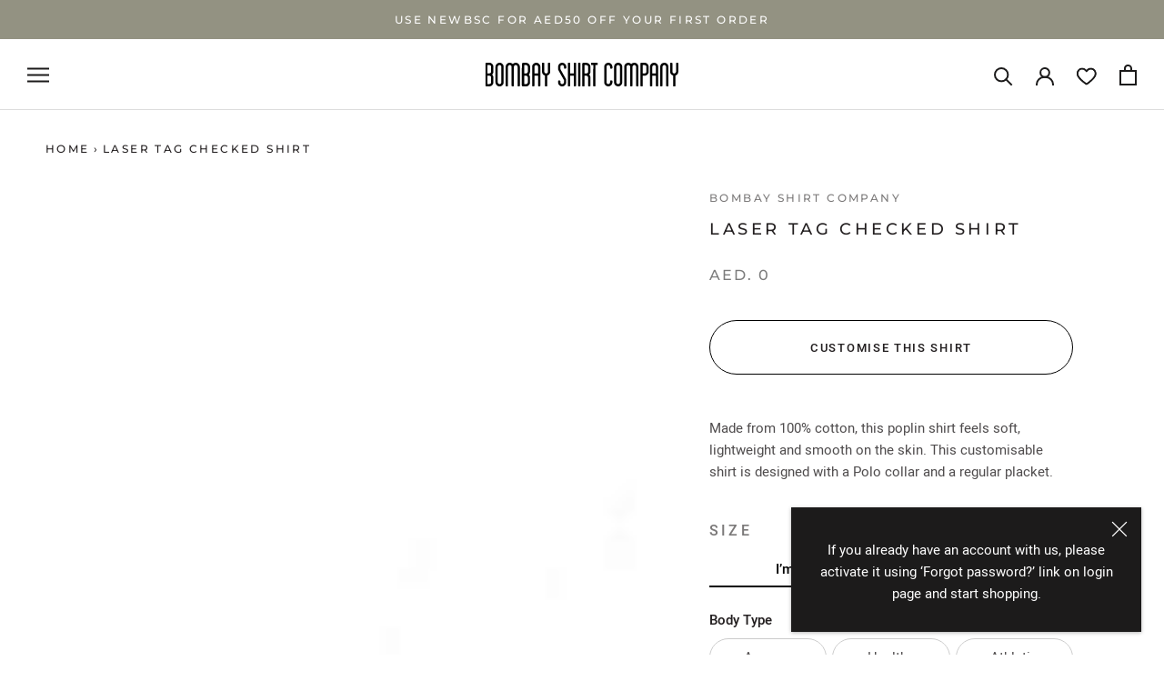

--- FILE ---
content_type: text/html; charset=utf-8
request_url: https://ae.bombayshirts.com/products/laser-tag-checked-shirt-1
body_size: 42763
content:
<!doctype html>

<html class="no-js" lang="en">
  <head>
    
    
    
  <script src="https://ajax.googleapis.com/ajax/libs/jquery/1.11.3/jquery.min.js"></script>  
<!-- Global site tag (gtag.js) - Google Ads: 695065805 -->
<script async src="https://www.googletagmanager.com/gtag/js?id=AW-695065805"></script>
<script>
  window.dataLayer = window.dataLayer || [];
  function gtag(){dataLayer.push(arguments);}
  gtag('js', new Date());

  gtag('config', 'AW-695065805');
</script>
    
    
    
    
    <!-- Event snippet for Page view -->
    
    
    
    <meta charset="utf-8"> 
    <meta http-equiv="X-UA-Compatible" content="IE=edge,chrome=1">
    <meta name="viewport" content="width=device-width, initial-scale=1.0, height=device-height, minimum-scale=1.0, maximum-scale=1.0">
    <meta name="theme-color" content="">

    
    
      
    
    
    
     <title>
       Laser Tag Checked Shirt &ndash; Bombay Shirt Company
     </title>
    
    
    <!-- Google Tag Manager -->
    <script>(function(w,d,s,l,i){w[l]=w[l]||[];w[l].push({'gtm.start':
    new Date().getTime(),event:'gtm.js'});var f=d.getElementsByTagName(s)[0],
    j=d.createElement(s),dl=l!='dataLayer'?'&l='+l:'';j.async=true;j.src=
    'https://www.googletagmanager.com/gtm.js?id='+i+dl;f.parentNode.insertBefore(j,f);
    })(window,document,'script','dataLayer','GTM-PW6C6TQ');</script>
    <!-- End Google Tag Manager -->
    
    
<meta name="description" content="Made from 100% cotton, this poplin shirt feels soft, lightweight and smooth on the skin. This customisable shirt is designed with a Polo collar and a regular placket.">
    
   

    <link rel="canonical" href="https://ae.bombayshirts.com/products/laser-tag-checked-shirt-1"><link rel="shortcut icon" href="//ae.bombayshirts.com/cdn/shop/files/BSC_Button_white_bg_96x.png?v=1616639480" type="image/png"><meta property="og:type" content="product">
  <meta property="og:title" content="Laser Tag Checked Shirt"><meta property="og:image" content="http://ae.bombayshirts.com/cdn/shop/products/76d9b823-0b6a-ed32-504d-b1c7ba9436e0_images_20_283_29_5cd7a74c-8241-4e24-ae8c-2beba883dede.jpg?v=1641386609">
    <meta property="og:image:secure_url" content="https://ae.bombayshirts.com/cdn/shop/products/76d9b823-0b6a-ed32-504d-b1c7ba9436e0_images_20_283_29_5cd7a74c-8241-4e24-ae8c-2beba883dede.jpg?v=1641386609">
    <meta property="og:image:width" content="168">
    <meta property="og:image:height" content="300"><meta property="product:price:amount" content="0.00">
  <meta property="product:price:currency" content="AED"><meta property="og:description" content="Made from 100% cotton, this poplin shirt feels soft, lightweight and smooth on the skin. This customisable shirt is designed with a Polo collar and a regular placket."><meta property="og:url" content="https://ae.bombayshirts.com/products/laser-tag-checked-shirt-1">
<meta property="og:site_name" content="Bombay Shirt Company"><meta name="twitter:card" content="summary"><meta name="twitter:title" content="Laser Tag Checked Shirt">
  <meta name="twitter:description" content="Made from 100% cotton, this poplin shirt feels soft, lightweight and smooth on the skin. This customisable shirt is designed with a Polo collar and a regular placket.">
  <meta name="twitter:image" content="https://ae.bombayshirts.com/cdn/shop/products/76d9b823-0b6a-ed32-504d-b1c7ba9436e0_images_20_283_29_5cd7a74c-8241-4e24-ae8c-2beba883dede_600x600_crop_center.jpg?v=1641386609">
    <style>
  @font-face {
  font-family: Montserrat;
  font-weight: 500;
  font-style: normal;
  font-display: fallback;
  src: url("//ae.bombayshirts.com/cdn/fonts/montserrat/montserrat_n5.07ef3781d9c78c8b93c98419da7ad4fbeebb6635.woff2") format("woff2"),
       url("//ae.bombayshirts.com/cdn/fonts/montserrat/montserrat_n5.adf9b4bd8b0e4f55a0b203cdd84512667e0d5e4d.woff") format("woff");
}

  @font-face {
  font-family: "Nunito Sans";
  font-weight: 400;
  font-style: normal;
  font-display: fallback;
  src: url("//ae.bombayshirts.com/cdn/fonts/nunito_sans/nunitosans_n4.0276fe080df0ca4e6a22d9cb55aed3ed5ba6b1da.woff2") format("woff2"),
       url("//ae.bombayshirts.com/cdn/fonts/nunito_sans/nunitosans_n4.b4964bee2f5e7fd9c3826447e73afe2baad607b7.woff") format("woff");
}


  @font-face {
  font-family: "Nunito Sans";
  font-weight: 700;
  font-style: normal;
  font-display: fallback;
  src: url("//ae.bombayshirts.com/cdn/fonts/nunito_sans/nunitosans_n7.25d963ed46da26098ebeab731e90d8802d989fa5.woff2") format("woff2"),
       url("//ae.bombayshirts.com/cdn/fonts/nunito_sans/nunitosans_n7.d32e3219b3d2ec82285d3027bd673efc61a996c8.woff") format("woff");
}

  @font-face {
  font-family: "Nunito Sans";
  font-weight: 400;
  font-style: italic;
  font-display: fallback;
  src: url("//ae.bombayshirts.com/cdn/fonts/nunito_sans/nunitosans_i4.6e408730afac1484cf297c30b0e67c86d17fc586.woff2") format("woff2"),
       url("//ae.bombayshirts.com/cdn/fonts/nunito_sans/nunitosans_i4.c9b6dcbfa43622b39a5990002775a8381942ae38.woff") format("woff");
}

  @font-face {
  font-family: "Nunito Sans";
  font-weight: 700;
  font-style: italic;
  font-display: fallback;
  src: url("//ae.bombayshirts.com/cdn/fonts/nunito_sans/nunitosans_i7.8c1124729eec046a321e2424b2acf328c2c12139.woff2") format("woff2"),
       url("//ae.bombayshirts.com/cdn/fonts/nunito_sans/nunitosans_i7.af4cda04357273e0996d21184432bcb14651a64d.woff") format("woff");
}


  :root {
    --heading-font-family : Montserrat, sans-serif;
    --heading-font-weight : 500;
    --heading-font-style  : normal;

    --text-font-family : "Nunito Sans", sans-serif;
    --text-font-weight : 400;
    --text-font-style  : normal;

    --base-text-font-size   : 15px;
    --default-text-font-size: 14px;--background          : #ffffff;
    --background-rgb      : 255, 255, 255;
    --light-background    : #ffffff;
    --light-background-rgb: 255, 255, 255;
    --heading-color       : #231f20;
    --text-color          : #1c1b1b;
    --text-color-rgb      : 28, 27, 27;
    --text-color-light    : #000000;
    --text-color-light-rgb: 0, 0, 0;
    --link-color          : #000000;
    --link-color-rgb      : 0, 0, 0;
    --border-color        : #dddddd;
    --border-color-rgb    : 221, 221, 221;

    --button-background    : #231f20;
    --button-background-rgb: 35, 31, 32;
    --button-text-color    : #ffffff;

    --header-background       : #ffffff;
    --header-heading-color    : #1c1b1b;
    --header-light-text-color : #6a6a6a;
    --header-border-color     : #dddddd;

    --footer-background    : #ffffff;
    --footer-text-color    : #6a6a6a;
    --footer-heading-color : #1c1b1b;
    --footer-border-color  : #e9e9e9;

    --navigation-background      : #1c1b1b;
    --navigation-background-rgb  : 28, 27, 27;
    --navigation-text-color      : #ffffff;
    --navigation-text-color-light: rgba(255, 255, 255, 0.5);
    --navigation-border-color    : rgba(255, 255, 255, 0.25);

    --newsletter-popup-background     : #1c1b1b;
    --newsletter-popup-text-color     : #ffffff;
    --newsletter-popup-text-color-rgb : 255, 255, 255;

    --secondary-elements-background       : #1c1b1b;
    --secondary-elements-background-rgb   : 28, 27, 27;
    --secondary-elements-text-color       : #ffffff;
    --secondary-elements-text-color-light : rgba(255, 255, 255, 0.5);
    --secondary-elements-border-color     : rgba(255, 255, 255, 0.25);

    --product-sale-price-color    : #f94c43;
    --product-sale-price-color-rgb: 249, 76, 67;

    /* Products */

    --horizontal-spacing-four-products-per-row: 20px;
        --horizontal-spacing-two-products-per-row : 20px;

    --vertical-spacing-four-products-per-row: 40px;
        --vertical-spacing-two-products-per-row : 50px;

    /* Animation */
    --drawer-transition-timing: cubic-bezier(0.645, 0.045, 0.355, 1);
    --header-base-height: 80px; /* We set a default for browsers that do not support CSS variables */

    /* Cursors */
    --cursor-zoom-in-svg    : url(//ae.bombayshirts.com/cdn/shop/t/12/assets/cursor-zoom-in.svg?v=180746578046921774011637671913);
    --cursor-zoom-in-2x-svg : url(//ae.bombayshirts.com/cdn/shop/t/12/assets/cursor-zoom-in-2x.svg?v=2151367095999573131637671913);
  }
</style>

<script>
  // IE11 does not have support for CSS variables, so we have to polyfill them
  if (!(((window || {}).CSS || {}).supports && window.CSS.supports('(--a: 0)'))) {
    const script = document.createElement('script');
    script.type = 'text/javascript';
    script.src = 'https://cdn.jsdelivr.net/npm/css-vars-ponyfill@2';
    script.onload = function() {
      cssVars({});
    };

    document.getElementsByTagName('head')[0].appendChild(script);
  }
</script>

    <script>window.performance && window.performance.mark && window.performance.mark('shopify.content_for_header.start');</script><meta id="shopify-digital-wallet" name="shopify-digital-wallet" content="/53792112797/digital_wallets/dialog">
<link rel="alternate" type="application/json+oembed" href="https://ae.bombayshirts.com/products/laser-tag-checked-shirt-1.oembed">
<script async="async" src="/checkouts/internal/preloads.js?locale=en-AE"></script>
<script id="shopify-features" type="application/json">{"accessToken":"6cb7164d967fc126a9d6f0b78a72370a","betas":["rich-media-storefront-analytics"],"domain":"ae.bombayshirts.com","predictiveSearch":true,"shopId":53792112797,"locale":"en"}</script>
<script>var Shopify = Shopify || {};
Shopify.shop = "bombayshirts-dubai-prod.myshopify.com";
Shopify.locale = "en";
Shopify.currency = {"active":"AED","rate":"1.0"};
Shopify.country = "AE";
Shopify.theme = {"name":"LIVE-BKP-23NOV2021(OrderAPI)","id":127635161245,"schema_name":"Prestige","schema_version":"4.11.0","theme_store_id":null,"role":"main"};
Shopify.theme.handle = "null";
Shopify.theme.style = {"id":null,"handle":null};
Shopify.cdnHost = "ae.bombayshirts.com/cdn";
Shopify.routes = Shopify.routes || {};
Shopify.routes.root = "/";</script>
<script type="module">!function(o){(o.Shopify=o.Shopify||{}).modules=!0}(window);</script>
<script>!function(o){function n(){var o=[];function n(){o.push(Array.prototype.slice.apply(arguments))}return n.q=o,n}var t=o.Shopify=o.Shopify||{};t.loadFeatures=n(),t.autoloadFeatures=n()}(window);</script>
<script id="shop-js-analytics" type="application/json">{"pageType":"product"}</script>
<script defer="defer" async type="module" src="//ae.bombayshirts.com/cdn/shopifycloud/shop-js/modules/v2/client.init-shop-cart-sync_C5BV16lS.en.esm.js"></script>
<script defer="defer" async type="module" src="//ae.bombayshirts.com/cdn/shopifycloud/shop-js/modules/v2/chunk.common_CygWptCX.esm.js"></script>
<script type="module">
  await import("//ae.bombayshirts.com/cdn/shopifycloud/shop-js/modules/v2/client.init-shop-cart-sync_C5BV16lS.en.esm.js");
await import("//ae.bombayshirts.com/cdn/shopifycloud/shop-js/modules/v2/chunk.common_CygWptCX.esm.js");

  window.Shopify.SignInWithShop?.initShopCartSync?.({"fedCMEnabled":true,"windoidEnabled":true});

</script>
<script id="__st">var __st={"a":53792112797,"offset":14400,"reqid":"be168e11-9820-4be9-923d-4b8ff3d139cd-1768806052","pageurl":"ae.bombayshirts.com\/products\/laser-tag-checked-shirt-1","u":"cbf9586ea797","p":"product","rtyp":"product","rid":7229140795549};</script>
<script>window.ShopifyPaypalV4VisibilityTracking = true;</script>
<script id="captcha-bootstrap">!function(){'use strict';const t='contact',e='account',n='new_comment',o=[[t,t],['blogs',n],['comments',n],[t,'customer']],c=[[e,'customer_login'],[e,'guest_login'],[e,'recover_customer_password'],[e,'create_customer']],r=t=>t.map((([t,e])=>`form[action*='/${t}']:not([data-nocaptcha='true']) input[name='form_type'][value='${e}']`)).join(','),a=t=>()=>t?[...document.querySelectorAll(t)].map((t=>t.form)):[];function s(){const t=[...o],e=r(t);return a(e)}const i='password',u='form_key',d=['recaptcha-v3-token','g-recaptcha-response','h-captcha-response',i],f=()=>{try{return window.sessionStorage}catch{return}},m='__shopify_v',_=t=>t.elements[u];function p(t,e,n=!1){try{const o=window.sessionStorage,c=JSON.parse(o.getItem(e)),{data:r}=function(t){const{data:e,action:n}=t;return t[m]||n?{data:e,action:n}:{data:t,action:n}}(c);for(const[e,n]of Object.entries(r))t.elements[e]&&(t.elements[e].value=n);n&&o.removeItem(e)}catch(o){console.error('form repopulation failed',{error:o})}}const l='form_type',E='cptcha';function T(t){t.dataset[E]=!0}const w=window,h=w.document,L='Shopify',v='ce_forms',y='captcha';let A=!1;((t,e)=>{const n=(g='f06e6c50-85a8-45c8-87d0-21a2b65856fe',I='https://cdn.shopify.com/shopifycloud/storefront-forms-hcaptcha/ce_storefront_forms_captcha_hcaptcha.v1.5.2.iife.js',D={infoText:'Protected by hCaptcha',privacyText:'Privacy',termsText:'Terms'},(t,e,n)=>{const o=w[L][v],c=o.bindForm;if(c)return c(t,g,e,D).then(n);var r;o.q.push([[t,g,e,D],n]),r=I,A||(h.body.append(Object.assign(h.createElement('script'),{id:'captcha-provider',async:!0,src:r})),A=!0)});var g,I,D;w[L]=w[L]||{},w[L][v]=w[L][v]||{},w[L][v].q=[],w[L][y]=w[L][y]||{},w[L][y].protect=function(t,e){n(t,void 0,e),T(t)},Object.freeze(w[L][y]),function(t,e,n,w,h,L){const[v,y,A,g]=function(t,e,n){const i=e?o:[],u=t?c:[],d=[...i,...u],f=r(d),m=r(i),_=r(d.filter((([t,e])=>n.includes(e))));return[a(f),a(m),a(_),s()]}(w,h,L),I=t=>{const e=t.target;return e instanceof HTMLFormElement?e:e&&e.form},D=t=>v().includes(t);t.addEventListener('submit',(t=>{const e=I(t);if(!e)return;const n=D(e)&&!e.dataset.hcaptchaBound&&!e.dataset.recaptchaBound,o=_(e),c=g().includes(e)&&(!o||!o.value);(n||c)&&t.preventDefault(),c&&!n&&(function(t){try{if(!f())return;!function(t){const e=f();if(!e)return;const n=_(t);if(!n)return;const o=n.value;o&&e.removeItem(o)}(t);const e=Array.from(Array(32),(()=>Math.random().toString(36)[2])).join('');!function(t,e){_(t)||t.append(Object.assign(document.createElement('input'),{type:'hidden',name:u})),t.elements[u].value=e}(t,e),function(t,e){const n=f();if(!n)return;const o=[...t.querySelectorAll(`input[type='${i}']`)].map((({name:t})=>t)),c=[...d,...o],r={};for(const[a,s]of new FormData(t).entries())c.includes(a)||(r[a]=s);n.setItem(e,JSON.stringify({[m]:1,action:t.action,data:r}))}(t,e)}catch(e){console.error('failed to persist form',e)}}(e),e.submit())}));const S=(t,e)=>{t&&!t.dataset[E]&&(n(t,e.some((e=>e===t))),T(t))};for(const o of['focusin','change'])t.addEventListener(o,(t=>{const e=I(t);D(e)&&S(e,y())}));const B=e.get('form_key'),M=e.get(l),P=B&&M;t.addEventListener('DOMContentLoaded',(()=>{const t=y();if(P)for(const e of t)e.elements[l].value===M&&p(e,B);[...new Set([...A(),...v().filter((t=>'true'===t.dataset.shopifyCaptcha))])].forEach((e=>S(e,t)))}))}(h,new URLSearchParams(w.location.search),n,t,e,['guest_login'])})(!0,!0)}();</script>
<script integrity="sha256-4kQ18oKyAcykRKYeNunJcIwy7WH5gtpwJnB7kiuLZ1E=" data-source-attribution="shopify.loadfeatures" defer="defer" src="//ae.bombayshirts.com/cdn/shopifycloud/storefront/assets/storefront/load_feature-a0a9edcb.js" crossorigin="anonymous"></script>
<script data-source-attribution="shopify.dynamic_checkout.dynamic.init">var Shopify=Shopify||{};Shopify.PaymentButton=Shopify.PaymentButton||{isStorefrontPortableWallets:!0,init:function(){window.Shopify.PaymentButton.init=function(){};var t=document.createElement("script");t.src="https://ae.bombayshirts.com/cdn/shopifycloud/portable-wallets/latest/portable-wallets.en.js",t.type="module",document.head.appendChild(t)}};
</script>
<script data-source-attribution="shopify.dynamic_checkout.buyer_consent">
  function portableWalletsHideBuyerConsent(e){var t=document.getElementById("shopify-buyer-consent"),n=document.getElementById("shopify-subscription-policy-button");t&&n&&(t.classList.add("hidden"),t.setAttribute("aria-hidden","true"),n.removeEventListener("click",e))}function portableWalletsShowBuyerConsent(e){var t=document.getElementById("shopify-buyer-consent"),n=document.getElementById("shopify-subscription-policy-button");t&&n&&(t.classList.remove("hidden"),t.removeAttribute("aria-hidden"),n.addEventListener("click",e))}window.Shopify?.PaymentButton&&(window.Shopify.PaymentButton.hideBuyerConsent=portableWalletsHideBuyerConsent,window.Shopify.PaymentButton.showBuyerConsent=portableWalletsShowBuyerConsent);
</script>
<script data-source-attribution="shopify.dynamic_checkout.cart.bootstrap">document.addEventListener("DOMContentLoaded",(function(){function t(){return document.querySelector("shopify-accelerated-checkout-cart, shopify-accelerated-checkout")}if(t())Shopify.PaymentButton.init();else{new MutationObserver((function(e,n){t()&&(Shopify.PaymentButton.init(),n.disconnect())})).observe(document.body,{childList:!0,subtree:!0})}}));
</script>

<script>window.performance && window.performance.mark && window.performance.mark('shopify.content_for_header.end');</script>

    <link rel="stylesheet" href="//ae.bombayshirts.com/cdn/shop/t/12/assets/theme.css?v=102198105933658330521637671901">
    <link rel="stylesheet" href="//ae.bombayshirts.com/cdn/shop/t/12/assets/dynamic.css?v=69386428706190581561637671913">

    <script>// This allows to expose several variables to the global scope, to be used in scripts
      window.theme = {
        pageType: "product",
        moneyFormat: "AED. {{amount}}",
        moneyWithCurrencyFormat: "AED. {{amount}}",
        productImageSize: "natural",
        searchMode: "product,article",
        showPageTransition: false,
        showElementStaggering: false,
        showImageZooming: true
      };

      window.routes = {
        rootUrl: "\/",
        rootUrlWithoutSlash: '',
        cartUrl: "\/cart",
        cartAddUrl: "\/cart\/add",
        cartChangeUrl: "\/cart\/change",
        searchUrl: "\/search",
        productRecommendationsUrl: "\/recommendations\/products"
      };

      window.languages = {
        cartAddNote: "Add Order Note",
        cartEditNote: "Edit Order Note",
        productImageLoadingError: "This image could not be loaded. Please try to reload the page.",
        productFormAddToCart: "Add to bag",
        productFormUnavailable: "Unavailable",
        productFormSoldOut: "Sold Out",
        shippingEstimatorOneResult: "1 option available:",
        shippingEstimatorMoreResults: "{{count}} options available:",
        shippingEstimatorNoResults: "No shipping could be found"
      };

      window.lazySizesConfig = {
        loadHidden: false,
        hFac: 0.5,
        expFactor: 2,
        ricTimeout: 150,
        lazyClass: 'Image--lazyLoad',
        loadingClass: 'Image--lazyLoading',
        loadedClass: 'Image--lazyLoaded'
      };

      document.documentElement.className = document.documentElement.className.replace('no-js', 'js');
      document.documentElement.style.setProperty('--window-height', window.innerHeight + 'px');

      // We do a quick detection of some features (we could use Modernizr but for so little...)
      (function() {
        document.documentElement.className += ((window.CSS && window.CSS.supports('(position: sticky) or (position: -webkit-sticky)')) ? ' supports-sticky' : ' no-supports-sticky');
        document.documentElement.className += (window.matchMedia('(-moz-touch-enabled: 1), (hover: none)')).matches ? ' no-supports-hover' : ' supports-hover';
      }());
    </script> 

    <script src="https://polyfill-fastly.net/v3/polyfill.min.js?unknown=polyfill&features=fetch,Element.prototype.closest,Element.prototype.remove,Element.prototype.classList,Array.prototype.includes,Array.prototype.fill,Object.assign,CustomEvent,IntersectionObserver,IntersectionObserverEntry,URL" defer></script>

    <link href="//ae.bombayshirts.com/cdn/shop/t/12/assets/toastr.scss?v=170691151799799889861637671904" rel="stylesheet">
    
    <script>
      (function () {
        window.onpageshow = function() {
          if (window.theme.showPageTransition) {
            var pageTransition = document.querySelector('.PageTransition');

            if (pageTransition) {
              pageTransition.style.visibility = 'visible';
              pageTransition.style.opacity = '0';
            }
          }

          // When the page is loaded from the cache, we have to reload the cart content
          document.documentElement.dispatchEvent(new CustomEvent('cart:refresh', {
            bubbles: true
          }));
        };
      })();
    </script>

    
  <script type="application/ld+json">
  {
    "@context": "http://schema.org",
    "@type": "Product",
    "offers": [{
          "@type": "Offer",
          "name": "Default Title",
          "availability":"https://schema.org/OutOfStock",
          "price": 0.0,
          "priceCurrency": "AED",
          "priceValidUntil": "2026-01-29","sku": "BOMSH02CM00249","url": "/products/laser-tag-checked-shirt-1?variant=41737166258333"
        }
],
    "brand": {
      "name": "Bombay Shirt Company"
    },
    "name": "Laser Tag Checked Shirt",
    "description": "Made from 100% cotton, this poplin shirt feels soft, lightweight and smooth on the skin. This customisable shirt is designed with a Polo collar and a regular placket.",
    "category": "Shirt",
    "url": "/products/laser-tag-checked-shirt-1",
    "sku": "BOMSH02CM00249",
    "image": {
      "@type": "ImageObject",
      "url": "https://ae.bombayshirts.com/cdn/shop/products/76d9b823-0b6a-ed32-504d-b1c7ba9436e0_images_20_283_29_5cd7a74c-8241-4e24-ae8c-2beba883dede_1024x.jpg?v=1641386609",
      "image": "https://ae.bombayshirts.com/cdn/shop/products/76d9b823-0b6a-ed32-504d-b1c7ba9436e0_images_20_283_29_5cd7a74c-8241-4e24-ae8c-2beba883dede_1024x.jpg?v=1641386609",
      "name": "Laser Tag Checked Shirt",
      "width": "1024",
      "height": "1024"
    }
  }
  </script>



  <script type="application/ld+json">
  {
    "@context": "http://schema.org",
    "@type": "BreadcrumbList",
  "itemListElement": [{
      "@type": "ListItem",
      "position": 1,
      "name": "Translation missing: en.general.breadcrumb.home",
      "item": "https://ae.bombayshirts.com"
    },{
          "@type": "ListItem",
          "position": 2,
          "name": "Laser Tag Checked Shirt",
          "item": "https://ae.bombayshirts.com/products/laser-tag-checked-shirt-1"
        }]
  }
  </script>

  
<!--begin-boost-pfs-filter-css-->
  <link rel="preload stylesheet" href="//ae.bombayshirts.com/cdn/shop/t/12/assets/boost-pfs-instant-search.css?v=169989433812219567861637671913" as="style"><link href="//ae.bombayshirts.com/cdn/shop/t/12/assets/boost-pfs-custom.css?v=117110237701707647071637671913" rel="stylesheet" type="text/css" media="all" />
<style data-id="boost-pfs-style" type="text/css">
    .boost-pfs-filter-option-title-text {}

   .boost-pfs-filter-tree-v .boost-pfs-filter-option-title-text:before {}
    .boost-pfs-filter-tree-v .boost-pfs-filter-option.boost-pfs-filter-option-collapsed .boost-pfs-filter-option-title-text:before {}
    .boost-pfs-filter-tree-h .boost-pfs-filter-option-title-heading:before {
      border-right-color: ;
      border-bottom-color: ;
    }

    .boost-pfs-filter-option-content .boost-pfs-filter-option-item-list .boost-pfs-filter-option-item button,
    .boost-pfs-filter-option-content .boost-pfs-filter-option-item-list .boost-pfs-filter-option-item .boost-pfs-filter-button,
    .boost-pfs-filter-option-range-amount input,
    .boost-pfs-filter-tree-v .boost-pfs-filter-refine-by .boost-pfs-filter-refine-by-items .refine-by-item,
    .boost-pfs-filter-refine-by-wrapper-v .boost-pfs-filter-refine-by .boost-pfs-filter-refine-by-items .refine-by-item,
    .boost-pfs-filter-refine-by .boost-pfs-filter-option-title,
    .boost-pfs-filter-refine-by .boost-pfs-filter-refine-by-items .refine-by-item>a,
    .boost-pfs-filter-refine-by>span,
    .boost-pfs-filter-clear,
    .boost-pfs-filter-clear-all{}

    .boost-pfs-filter-option-multi-level-collections .boost-pfs-filter-option-multi-level-list .boost-pfs-filter-option-item .boost-pfs-filter-button-arrow .boost-pfs-arrow:before,
    .boost-pfs-filter-option-multi-level-tag .boost-pfs-filter-option-multi-level-list .boost-pfs-filter-option-item .boost-pfs-filter-button-arrow .boost-pfs-arrow:before {}

    .boost-pfs-filter-refine-by .boost-pfs-filter-refine-by-items .refine-by-item .boost-pfs-filter-clear:before,
    .boost-pfs-filter-refine-by .boost-pfs-filter-refine-by-items .refine-by-item .boost-pfs-filter-clear:after {
      background: ;
    }

    .boost-pfs-filter-tree-mobile-button button,
    .boost-pfs-filter-top-sorting-mobile button {}
    .boost-pfs-filter-top-sorting-mobile button>span:after {}
  </style>
<!--end-boost-pfs-filter-css-->


<link href="https://monorail-edge.shopifysvc.com" rel="dns-prefetch">
<script>(function(){if ("sendBeacon" in navigator && "performance" in window) {try {var session_token_from_headers = performance.getEntriesByType('navigation')[0].serverTiming.find(x => x.name == '_s').description;} catch {var session_token_from_headers = undefined;}var session_cookie_matches = document.cookie.match(/_shopify_s=([^;]*)/);var session_token_from_cookie = session_cookie_matches && session_cookie_matches.length === 2 ? session_cookie_matches[1] : "";var session_token = session_token_from_headers || session_token_from_cookie || "";function handle_abandonment_event(e) {var entries = performance.getEntries().filter(function(entry) {return /monorail-edge.shopifysvc.com/.test(entry.name);});if (!window.abandonment_tracked && entries.length === 0) {window.abandonment_tracked = true;var currentMs = Date.now();var navigation_start = performance.timing.navigationStart;var payload = {shop_id: 53792112797,url: window.location.href,navigation_start,duration: currentMs - navigation_start,session_token,page_type: "product"};window.navigator.sendBeacon("https://monorail-edge.shopifysvc.com/v1/produce", JSON.stringify({schema_id: "online_store_buyer_site_abandonment/1.1",payload: payload,metadata: {event_created_at_ms: currentMs,event_sent_at_ms: currentMs}}));}}window.addEventListener('pagehide', handle_abandonment_event);}}());</script>
<script id="web-pixels-manager-setup">(function e(e,d,r,n,o){if(void 0===o&&(o={}),!Boolean(null===(a=null===(i=window.Shopify)||void 0===i?void 0:i.analytics)||void 0===a?void 0:a.replayQueue)){var i,a;window.Shopify=window.Shopify||{};var t=window.Shopify;t.analytics=t.analytics||{};var s=t.analytics;s.replayQueue=[],s.publish=function(e,d,r){return s.replayQueue.push([e,d,r]),!0};try{self.performance.mark("wpm:start")}catch(e){}var l=function(){var e={modern:/Edge?\/(1{2}[4-9]|1[2-9]\d|[2-9]\d{2}|\d{4,})\.\d+(\.\d+|)|Firefox\/(1{2}[4-9]|1[2-9]\d|[2-9]\d{2}|\d{4,})\.\d+(\.\d+|)|Chrom(ium|e)\/(9{2}|\d{3,})\.\d+(\.\d+|)|(Maci|X1{2}).+ Version\/(15\.\d+|(1[6-9]|[2-9]\d|\d{3,})\.\d+)([,.]\d+|)( \(\w+\)|)( Mobile\/\w+|) Safari\/|Chrome.+OPR\/(9{2}|\d{3,})\.\d+\.\d+|(CPU[ +]OS|iPhone[ +]OS|CPU[ +]iPhone|CPU IPhone OS|CPU iPad OS)[ +]+(15[._]\d+|(1[6-9]|[2-9]\d|\d{3,})[._]\d+)([._]\d+|)|Android:?[ /-](13[3-9]|1[4-9]\d|[2-9]\d{2}|\d{4,})(\.\d+|)(\.\d+|)|Android.+Firefox\/(13[5-9]|1[4-9]\d|[2-9]\d{2}|\d{4,})\.\d+(\.\d+|)|Android.+Chrom(ium|e)\/(13[3-9]|1[4-9]\d|[2-9]\d{2}|\d{4,})\.\d+(\.\d+|)|SamsungBrowser\/([2-9]\d|\d{3,})\.\d+/,legacy:/Edge?\/(1[6-9]|[2-9]\d|\d{3,})\.\d+(\.\d+|)|Firefox\/(5[4-9]|[6-9]\d|\d{3,})\.\d+(\.\d+|)|Chrom(ium|e)\/(5[1-9]|[6-9]\d|\d{3,})\.\d+(\.\d+|)([\d.]+$|.*Safari\/(?![\d.]+ Edge\/[\d.]+$))|(Maci|X1{2}).+ Version\/(10\.\d+|(1[1-9]|[2-9]\d|\d{3,})\.\d+)([,.]\d+|)( \(\w+\)|)( Mobile\/\w+|) Safari\/|Chrome.+OPR\/(3[89]|[4-9]\d|\d{3,})\.\d+\.\d+|(CPU[ +]OS|iPhone[ +]OS|CPU[ +]iPhone|CPU IPhone OS|CPU iPad OS)[ +]+(10[._]\d+|(1[1-9]|[2-9]\d|\d{3,})[._]\d+)([._]\d+|)|Android:?[ /-](13[3-9]|1[4-9]\d|[2-9]\d{2}|\d{4,})(\.\d+|)(\.\d+|)|Mobile Safari.+OPR\/([89]\d|\d{3,})\.\d+\.\d+|Android.+Firefox\/(13[5-9]|1[4-9]\d|[2-9]\d{2}|\d{4,})\.\d+(\.\d+|)|Android.+Chrom(ium|e)\/(13[3-9]|1[4-9]\d|[2-9]\d{2}|\d{4,})\.\d+(\.\d+|)|Android.+(UC? ?Browser|UCWEB|U3)[ /]?(15\.([5-9]|\d{2,})|(1[6-9]|[2-9]\d|\d{3,})\.\d+)\.\d+|SamsungBrowser\/(5\.\d+|([6-9]|\d{2,})\.\d+)|Android.+MQ{2}Browser\/(14(\.(9|\d{2,})|)|(1[5-9]|[2-9]\d|\d{3,})(\.\d+|))(\.\d+|)|K[Aa][Ii]OS\/(3\.\d+|([4-9]|\d{2,})\.\d+)(\.\d+|)/},d=e.modern,r=e.legacy,n=navigator.userAgent;return n.match(d)?"modern":n.match(r)?"legacy":"unknown"}(),u="modern"===l?"modern":"legacy",c=(null!=n?n:{modern:"",legacy:""})[u],f=function(e){return[e.baseUrl,"/wpm","/b",e.hashVersion,"modern"===e.buildTarget?"m":"l",".js"].join("")}({baseUrl:d,hashVersion:r,buildTarget:u}),m=function(e){var d=e.version,r=e.bundleTarget,n=e.surface,o=e.pageUrl,i=e.monorailEndpoint;return{emit:function(e){var a=e.status,t=e.errorMsg,s=(new Date).getTime(),l=JSON.stringify({metadata:{event_sent_at_ms:s},events:[{schema_id:"web_pixels_manager_load/3.1",payload:{version:d,bundle_target:r,page_url:o,status:a,surface:n,error_msg:t},metadata:{event_created_at_ms:s}}]});if(!i)return console&&console.warn&&console.warn("[Web Pixels Manager] No Monorail endpoint provided, skipping logging."),!1;try{return self.navigator.sendBeacon.bind(self.navigator)(i,l)}catch(e){}var u=new XMLHttpRequest;try{return u.open("POST",i,!0),u.setRequestHeader("Content-Type","text/plain"),u.send(l),!0}catch(e){return console&&console.warn&&console.warn("[Web Pixels Manager] Got an unhandled error while logging to Monorail."),!1}}}}({version:r,bundleTarget:l,surface:e.surface,pageUrl:self.location.href,monorailEndpoint:e.monorailEndpoint});try{o.browserTarget=l,function(e){var d=e.src,r=e.async,n=void 0===r||r,o=e.onload,i=e.onerror,a=e.sri,t=e.scriptDataAttributes,s=void 0===t?{}:t,l=document.createElement("script"),u=document.querySelector("head"),c=document.querySelector("body");if(l.async=n,l.src=d,a&&(l.integrity=a,l.crossOrigin="anonymous"),s)for(var f in s)if(Object.prototype.hasOwnProperty.call(s,f))try{l.dataset[f]=s[f]}catch(e){}if(o&&l.addEventListener("load",o),i&&l.addEventListener("error",i),u)u.appendChild(l);else{if(!c)throw new Error("Did not find a head or body element to append the script");c.appendChild(l)}}({src:f,async:!0,onload:function(){if(!function(){var e,d;return Boolean(null===(d=null===(e=window.Shopify)||void 0===e?void 0:e.analytics)||void 0===d?void 0:d.initialized)}()){var d=window.webPixelsManager.init(e)||void 0;if(d){var r=window.Shopify.analytics;r.replayQueue.forEach((function(e){var r=e[0],n=e[1],o=e[2];d.publishCustomEvent(r,n,o)})),r.replayQueue=[],r.publish=d.publishCustomEvent,r.visitor=d.visitor,r.initialized=!0}}},onerror:function(){return m.emit({status:"failed",errorMsg:"".concat(f," has failed to load")})},sri:function(e){var d=/^sha384-[A-Za-z0-9+/=]+$/;return"string"==typeof e&&d.test(e)}(c)?c:"",scriptDataAttributes:o}),m.emit({status:"loading"})}catch(e){m.emit({status:"failed",errorMsg:(null==e?void 0:e.message)||"Unknown error"})}}})({shopId: 53792112797,storefrontBaseUrl: "https://ae.bombayshirts.com",extensionsBaseUrl: "https://extensions.shopifycdn.com/cdn/shopifycloud/web-pixels-manager",monorailEndpoint: "https://monorail-edge.shopifysvc.com/unstable/produce_batch",surface: "storefront-renderer",enabledBetaFlags: ["2dca8a86"],webPixelsConfigList: [{"id":"shopify-app-pixel","configuration":"{}","eventPayloadVersion":"v1","runtimeContext":"STRICT","scriptVersion":"0450","apiClientId":"shopify-pixel","type":"APP","privacyPurposes":["ANALYTICS","MARKETING"]},{"id":"shopify-custom-pixel","eventPayloadVersion":"v1","runtimeContext":"LAX","scriptVersion":"0450","apiClientId":"shopify-pixel","type":"CUSTOM","privacyPurposes":["ANALYTICS","MARKETING"]}],isMerchantRequest: false,initData: {"shop":{"name":"Bombay Shirt Company","paymentSettings":{"currencyCode":"AED"},"myshopifyDomain":"bombayshirts-dubai-prod.myshopify.com","countryCode":"AE","storefrontUrl":"https:\/\/ae.bombayshirts.com"},"customer":null,"cart":null,"checkout":null,"productVariants":[{"price":{"amount":0.0,"currencyCode":"AED"},"product":{"title":"Laser Tag Checked Shirt","vendor":"Bombay Shirt Company","id":"7229140795549","untranslatedTitle":"Laser Tag Checked Shirt","url":"\/products\/laser-tag-checked-shirt-1","type":"Shirt"},"id":"41737166258333","image":{"src":"\/\/ae.bombayshirts.com\/cdn\/shop\/products\/76d9b823-0b6a-ed32-504d-b1c7ba9436e0_images_20_283_29_5cd7a74c-8241-4e24-ae8c-2beba883dede.jpg?v=1641386609"},"sku":"BOMSH02CM00249","title":"Default Title","untranslatedTitle":"Default Title"}],"purchasingCompany":null},},"https://ae.bombayshirts.com/cdn","fcfee988w5aeb613cpc8e4bc33m6693e112",{"modern":"","legacy":""},{"shopId":"53792112797","storefrontBaseUrl":"https:\/\/ae.bombayshirts.com","extensionBaseUrl":"https:\/\/extensions.shopifycdn.com\/cdn\/shopifycloud\/web-pixels-manager","surface":"storefront-renderer","enabledBetaFlags":"[\"2dca8a86\"]","isMerchantRequest":"false","hashVersion":"fcfee988w5aeb613cpc8e4bc33m6693e112","publish":"custom","events":"[[\"page_viewed\",{}],[\"product_viewed\",{\"productVariant\":{\"price\":{\"amount\":0.0,\"currencyCode\":\"AED\"},\"product\":{\"title\":\"Laser Tag Checked Shirt\",\"vendor\":\"Bombay Shirt Company\",\"id\":\"7229140795549\",\"untranslatedTitle\":\"Laser Tag Checked Shirt\",\"url\":\"\/products\/laser-tag-checked-shirt-1\",\"type\":\"Shirt\"},\"id\":\"41737166258333\",\"image\":{\"src\":\"\/\/ae.bombayshirts.com\/cdn\/shop\/products\/76d9b823-0b6a-ed32-504d-b1c7ba9436e0_images_20_283_29_5cd7a74c-8241-4e24-ae8c-2beba883dede.jpg?v=1641386609\"},\"sku\":\"BOMSH02CM00249\",\"title\":\"Default Title\",\"untranslatedTitle\":\"Default Title\"}}]]"});</script><script>
  window.ShopifyAnalytics = window.ShopifyAnalytics || {};
  window.ShopifyAnalytics.meta = window.ShopifyAnalytics.meta || {};
  window.ShopifyAnalytics.meta.currency = 'AED';
  var meta = {"product":{"id":7229140795549,"gid":"gid:\/\/shopify\/Product\/7229140795549","vendor":"Bombay Shirt Company","type":"Shirt","handle":"laser-tag-checked-shirt-1","variants":[{"id":41737166258333,"price":0,"name":"Laser Tag Checked Shirt","public_title":null,"sku":"BOMSH02CM00249"}],"remote":false},"page":{"pageType":"product","resourceType":"product","resourceId":7229140795549,"requestId":"be168e11-9820-4be9-923d-4b8ff3d139cd-1768806052"}};
  for (var attr in meta) {
    window.ShopifyAnalytics.meta[attr] = meta[attr];
  }
</script>
<script class="analytics">
  (function () {
    var customDocumentWrite = function(content) {
      var jquery = null;

      if (window.jQuery) {
        jquery = window.jQuery;
      } else if (window.Checkout && window.Checkout.$) {
        jquery = window.Checkout.$;
      }

      if (jquery) {
        jquery('body').append(content);
      }
    };

    var hasLoggedConversion = function(token) {
      if (token) {
        return document.cookie.indexOf('loggedConversion=' + token) !== -1;
      }
      return false;
    }

    var setCookieIfConversion = function(token) {
      if (token) {
        var twoMonthsFromNow = new Date(Date.now());
        twoMonthsFromNow.setMonth(twoMonthsFromNow.getMonth() + 2);

        document.cookie = 'loggedConversion=' + token + '; expires=' + twoMonthsFromNow;
      }
    }

    var trekkie = window.ShopifyAnalytics.lib = window.trekkie = window.trekkie || [];
    if (trekkie.integrations) {
      return;
    }
    trekkie.methods = [
      'identify',
      'page',
      'ready',
      'track',
      'trackForm',
      'trackLink'
    ];
    trekkie.factory = function(method) {
      return function() {
        var args = Array.prototype.slice.call(arguments);
        args.unshift(method);
        trekkie.push(args);
        return trekkie;
      };
    };
    for (var i = 0; i < trekkie.methods.length; i++) {
      var key = trekkie.methods[i];
      trekkie[key] = trekkie.factory(key);
    }
    trekkie.load = function(config) {
      trekkie.config = config || {};
      trekkie.config.initialDocumentCookie = document.cookie;
      var first = document.getElementsByTagName('script')[0];
      var script = document.createElement('script');
      script.type = 'text/javascript';
      script.onerror = function(e) {
        var scriptFallback = document.createElement('script');
        scriptFallback.type = 'text/javascript';
        scriptFallback.onerror = function(error) {
                var Monorail = {
      produce: function produce(monorailDomain, schemaId, payload) {
        var currentMs = new Date().getTime();
        var event = {
          schema_id: schemaId,
          payload: payload,
          metadata: {
            event_created_at_ms: currentMs,
            event_sent_at_ms: currentMs
          }
        };
        return Monorail.sendRequest("https://" + monorailDomain + "/v1/produce", JSON.stringify(event));
      },
      sendRequest: function sendRequest(endpointUrl, payload) {
        // Try the sendBeacon API
        if (window && window.navigator && typeof window.navigator.sendBeacon === 'function' && typeof window.Blob === 'function' && !Monorail.isIos12()) {
          var blobData = new window.Blob([payload], {
            type: 'text/plain'
          });

          if (window.navigator.sendBeacon(endpointUrl, blobData)) {
            return true;
          } // sendBeacon was not successful

        } // XHR beacon

        var xhr = new XMLHttpRequest();

        try {
          xhr.open('POST', endpointUrl);
          xhr.setRequestHeader('Content-Type', 'text/plain');
          xhr.send(payload);
        } catch (e) {
          console.log(e);
        }

        return false;
      },
      isIos12: function isIos12() {
        return window.navigator.userAgent.lastIndexOf('iPhone; CPU iPhone OS 12_') !== -1 || window.navigator.userAgent.lastIndexOf('iPad; CPU OS 12_') !== -1;
      }
    };
    Monorail.produce('monorail-edge.shopifysvc.com',
      'trekkie_storefront_load_errors/1.1',
      {shop_id: 53792112797,
      theme_id: 127635161245,
      app_name: "storefront",
      context_url: window.location.href,
      source_url: "//ae.bombayshirts.com/cdn/s/trekkie.storefront.cd680fe47e6c39ca5d5df5f0a32d569bc48c0f27.min.js"});

        };
        scriptFallback.async = true;
        scriptFallback.src = '//ae.bombayshirts.com/cdn/s/trekkie.storefront.cd680fe47e6c39ca5d5df5f0a32d569bc48c0f27.min.js';
        first.parentNode.insertBefore(scriptFallback, first);
      };
      script.async = true;
      script.src = '//ae.bombayshirts.com/cdn/s/trekkie.storefront.cd680fe47e6c39ca5d5df5f0a32d569bc48c0f27.min.js';
      first.parentNode.insertBefore(script, first);
    };
    trekkie.load(
      {"Trekkie":{"appName":"storefront","development":false,"defaultAttributes":{"shopId":53792112797,"isMerchantRequest":null,"themeId":127635161245,"themeCityHash":"11889361514448654931","contentLanguage":"en","currency":"AED"},"isServerSideCookieWritingEnabled":true,"monorailRegion":"shop_domain","enabledBetaFlags":["65f19447"]},"Session Attribution":{},"S2S":{"facebookCapiEnabled":false,"source":"trekkie-storefront-renderer","apiClientId":580111}}
    );

    var loaded = false;
    trekkie.ready(function() {
      if (loaded) return;
      loaded = true;

      window.ShopifyAnalytics.lib = window.trekkie;

      var originalDocumentWrite = document.write;
      document.write = customDocumentWrite;
      try { window.ShopifyAnalytics.merchantGoogleAnalytics.call(this); } catch(error) {};
      document.write = originalDocumentWrite;

      window.ShopifyAnalytics.lib.page(null,{"pageType":"product","resourceType":"product","resourceId":7229140795549,"requestId":"be168e11-9820-4be9-923d-4b8ff3d139cd-1768806052","shopifyEmitted":true});

      var match = window.location.pathname.match(/checkouts\/(.+)\/(thank_you|post_purchase)/)
      var token = match? match[1]: undefined;
      if (!hasLoggedConversion(token)) {
        setCookieIfConversion(token);
        window.ShopifyAnalytics.lib.track("Viewed Product",{"currency":"AED","variantId":41737166258333,"productId":7229140795549,"productGid":"gid:\/\/shopify\/Product\/7229140795549","name":"Laser Tag Checked Shirt","price":"0.00","sku":"BOMSH02CM00249","brand":"Bombay Shirt Company","variant":null,"category":"Shirt","nonInteraction":true,"remote":false},undefined,undefined,{"shopifyEmitted":true});
      window.ShopifyAnalytics.lib.track("monorail:\/\/trekkie_storefront_viewed_product\/1.1",{"currency":"AED","variantId":41737166258333,"productId":7229140795549,"productGid":"gid:\/\/shopify\/Product\/7229140795549","name":"Laser Tag Checked Shirt","price":"0.00","sku":"BOMSH02CM00249","brand":"Bombay Shirt Company","variant":null,"category":"Shirt","nonInteraction":true,"remote":false,"referer":"https:\/\/ae.bombayshirts.com\/products\/laser-tag-checked-shirt-1"});
      }
    });


        var eventsListenerScript = document.createElement('script');
        eventsListenerScript.async = true;
        eventsListenerScript.src = "//ae.bombayshirts.com/cdn/shopifycloud/storefront/assets/shop_events_listener-3da45d37.js";
        document.getElementsByTagName('head')[0].appendChild(eventsListenerScript);

})();</script>
<script
  defer
  src="https://ae.bombayshirts.com/cdn/shopifycloud/perf-kit/shopify-perf-kit-3.0.4.min.js"
  data-application="storefront-renderer"
  data-shop-id="53792112797"
  data-render-region="gcp-us-central1"
  data-page-type="product"
  data-theme-instance-id="127635161245"
  data-theme-name="Prestige"
  data-theme-version="4.11.0"
  data-monorail-region="shop_domain"
  data-resource-timing-sampling-rate="10"
  data-shs="true"
  data-shs-beacon="true"
  data-shs-export-with-fetch="true"
  data-shs-logs-sample-rate="1"
  data-shs-beacon-endpoint="https://ae.bombayshirts.com/api/collect"
></script>
</head><body class="prestige--v4 features--heading-small features--heading-uppercase features--show-button-transition features--show-image-zooming  template-product notlogged"
        data-customer="" 
        data-customer-first-name="" 
        data-customer-last-name=""
        data-customer-email=""
        data-customer-phone="">
    
     <!-- Google Tag Manager (noscript) -->
    <noscript><iframe src="https://www.googletagmanager.com/ns.html?id=GTM-PW6C6TQ"
    height="0" width="0" style="display:none;visibility:hidden"></iframe></noscript>
    <!-- End Google Tag Manager (noscript) -->
    
    <a class="PageSkipLink u-visually-hidden" href="#main">Skip to content</a>
    <span class="LoadingBar"></span>
    <div class="PageOverlay"></div><div id="shopify-section-popup" class="shopify-section">

      <aside class="NewsletterPopup" data-section-id="popup" data-section-type="newsletter-popup" data-section-settings='
        {
          "apparitionDelay": 3,
          "showOnlyOnce": true
        }
      ' aria-hidden="true">
        <button class="NewsletterPopup__Close" data-action="close-popup" aria-label="Close"><svg class="Icon Icon--close" role="presentation" viewBox="0 0 16 14">
      <path d="M15 0L1 14m14 0L1 0" stroke="currentColor" fill="none" fill-rule="evenodd"></path>
    </svg></button><div class="NewsletterPopup__Content">
            <p>If you already have an account with us, please activate it using ‘Forgot password?’ link on login page and start shopping.</p>
          </div></aside></div>
    <div id="shopify-section-sidebar-menu" class="shopify-section"><section id="sidebar-menu" class="SidebarMenu Drawer Drawer--small Drawer--fromLeft" aria-hidden="true" data-section-id="sidebar-menu" data-section-type="sidebar-menu">
    <header class="Drawer__Header" data-drawer-animated-left>
      <button class="Drawer__Close Icon-Wrapper--clickable" data-action="close-drawer" data-drawer-id="sidebar-menu" aria-label="Close navigation"><svg class="Icon Icon--close" role="presentation" viewBox="0 0 16 14">
      <path d="M15 0L1 14m14 0L1 0" stroke="currentColor" fill="none" fill-rule="evenodd"></path>
    </svg></button>
    </header>

    <div class="Drawer__Content">
      <div class="Drawer__Main" data-drawer-animated-left data-scrollable>
        <div class="Drawer__Container">
          <nav class="SidebarMenu__Nav SidebarMenu__Nav--primary" aria-label="Sidebar navigation"><div class="Collapsible"><a href="/" class="Collapsible__Button Heading Link Link--primary u-h6">Home</a></div><div class="Collapsible"><a href="/collections/all" class="Collapsible__Button Heading Link Link--primary u-h6">Shirts</a></div><div class="Collapsible"><a href="/collections" class="Collapsible__Button Heading Link Link--primary u-h6">Collections</a></div><div class="Collapsible"><a href="/products/gift-card" class="Collapsible__Button Heading Link Link--primary u-h6">Gift Card</a></div><div class="Collapsible"><a href="/pages/about-us" class="Collapsible__Button Heading Link Link--primary u-h6">About us</a></div><div class="Collapsible"><a href="/pages/stores" class="Collapsible__Button Heading Link Link--primary u-h6">Stores</a></div><div class="Collapsible"><a href="/pages/press-coverage" class="Collapsible__Button Heading Link Link--primary u-h6">Press</a></div><div class="Collapsible"><a href="/pages/alterations-returns" class="Collapsible__Button Heading Link Link--primary u-h6">Alterations &amp; Returns</a></div><div class="Collapsible"><a href="/pages/contact-us" class="Collapsible__Button Heading Link Link--primary u-h6">Contact us</a></div></nav><nav class="SidebarMenu__Nav SidebarMenu__Nav--secondary">
            <ul class="Linklist Linklist--spacingLoose">
                
                  <li class="Linklist__Item">
                    <a href="/account/login" class="Link Link--primary">Login</a>
                  </li>
                  <li class="Linklist__Item">
                    <a href="/account/register" class="Link Link--primary">Register</a>
                  </li>
                
              
              
            </ul>
          </nav>
        </div>
      </div><aside class="Drawer__Footer" data-drawer-animated-bottom><ul class="SidebarMenu__Social HorizontalList HorizontalList--spacingFill">
    <li class="HorizontalList__Item">
      <a href="https://www.facebook.com/BombayShirts/" class="Link Link--primary" target="_blank" rel="noopener" aria-label="Facebook">
        <span class="Icon-Wrapper--clickable"><svg class="Icon Icon--facebook" viewBox="0 0 9 17">
      <path d="M5.842 17V9.246h2.653l.398-3.023h-3.05v-1.93c0-.874.246-1.47 1.526-1.47H9V.118C8.718.082 7.75 0 6.623 0 4.27 0 2.66 1.408 2.66 3.994v2.23H0v3.022h2.66V17h3.182z"></path>
    </svg></span>
      </a>
    </li>

    
<li class="HorizontalList__Item">
      <a href="https://www.instagram.com/bombayshirts/" class="Link Link--primary" target="_blank" rel="noopener" aria-label="Instagram">
        <span class="Icon-Wrapper--clickable"><svg class="Icon Icon--instagram" role="presentation" viewBox="0 0 32 32">
      <path d="M15.994 2.886c4.273 0 4.775.019 6.464.095 1.562.07 2.406.33 2.971.552.749.292 1.283.635 1.841 1.194s.908 1.092 1.194 1.841c.216.565.483 1.41.552 2.971.076 1.689.095 2.19.095 6.464s-.019 4.775-.095 6.464c-.07 1.562-.33 2.406-.552 2.971-.292.749-.635 1.283-1.194 1.841s-1.092.908-1.841 1.194c-.565.216-1.41.483-2.971.552-1.689.076-2.19.095-6.464.095s-4.775-.019-6.464-.095c-1.562-.07-2.406-.33-2.971-.552-.749-.292-1.283-.635-1.841-1.194s-.908-1.092-1.194-1.841c-.216-.565-.483-1.41-.552-2.971-.076-1.689-.095-2.19-.095-6.464s.019-4.775.095-6.464c.07-1.562.33-2.406.552-2.971.292-.749.635-1.283 1.194-1.841s1.092-.908 1.841-1.194c.565-.216 1.41-.483 2.971-.552 1.689-.083 2.19-.095 6.464-.095zm0-2.883c-4.343 0-4.889.019-6.597.095-1.702.076-2.864.349-3.879.743-1.054.406-1.943.959-2.832 1.848S1.251 4.473.838 5.521C.444 6.537.171 7.699.095 9.407.019 11.109 0 11.655 0 15.997s.019 4.889.095 6.597c.076 1.702.349 2.864.743 3.886.406 1.054.959 1.943 1.848 2.832s1.784 1.435 2.832 1.848c1.016.394 2.178.667 3.886.743s2.248.095 6.597.095 4.889-.019 6.597-.095c1.702-.076 2.864-.349 3.886-.743 1.054-.406 1.943-.959 2.832-1.848s1.435-1.784 1.848-2.832c.394-1.016.667-2.178.743-3.886s.095-2.248.095-6.597-.019-4.889-.095-6.597c-.076-1.702-.349-2.864-.743-3.886-.406-1.054-.959-1.943-1.848-2.832S27.532 1.247 26.484.834C25.468.44 24.306.167 22.598.091c-1.714-.07-2.26-.089-6.603-.089zm0 7.778c-4.533 0-8.216 3.676-8.216 8.216s3.683 8.216 8.216 8.216 8.216-3.683 8.216-8.216-3.683-8.216-8.216-8.216zm0 13.549c-2.946 0-5.333-2.387-5.333-5.333s2.387-5.333 5.333-5.333 5.333 2.387 5.333 5.333-2.387 5.333-5.333 5.333zM26.451 7.457c0 1.059-.858 1.917-1.917 1.917s-1.917-.858-1.917-1.917c0-1.059.858-1.917 1.917-1.917s1.917.858 1.917 1.917z"></path>
    </svg></span>
      </a>
    </li>

    
<li class="HorizontalList__Item">
      <a href="https://www.youtube.com/channel/UCMd8a7hw8z9zDIplp4HKKzQ" class="Link Link--primary" target="_blank" rel="noopener" aria-label="YouTube">
        <span class="Icon-Wrapper--clickable"><svg class="Icon Icon--youtube" role="presentation" viewBox="0 0 33 32">
      <path d="M0 25.693q0 1.997 1.318 3.395t3.209 1.398h24.259q1.891 0 3.209-1.398t1.318-3.395V6.387q0-1.997-1.331-3.435t-3.195-1.438H4.528q-1.864 0-3.195 1.438T.002 6.387v19.306zm12.116-3.488V9.876q0-.186.107-.293.08-.027.133-.027l.133.027 11.61 6.178q.107.107.107.266 0 .107-.107.213l-11.61 6.178q-.053.053-.107.053-.107 0-.16-.053-.107-.107-.107-.213z"></path>
    </svg></span>
      </a>
    </li>

    

  </ul>

</aside></div>
</section>

</div>
<div id="sidebar-cart" class="Drawer Drawer--fromRight" aria-hidden="true" data-section-id="cart" data-section-type="cart" data-section-settings='{
  "type": "page",
  "itemCount": 0,
  "drawer": true,
  "hasShippingEstimator": false
}'>
  <div class="Drawer__Header Drawer__Header--bordered Drawer__Container">
      <span class="Drawer__Title Heading u-h4">Shopping Bag</span>

      <button class="Drawer__Close Icon-Wrapper--clickable" data-action="close-drawer" data-drawer-id="sidebar-cart" aria-label="Close cart"><svg class="Icon Icon--close" role="presentation" viewBox="0 0 16 14">
      <path d="M15 0L1 14m14 0L1 0" stroke="currentColor" fill="none" fill-rule="evenodd"></path>
    </svg></button>
  </div>

  <form class="Cart Drawer__Content" action="/cart" method="POST" novalidate>
    <div class="Drawer__Main" data-scrollable><p class="Cart__Empty Heading u-h5">Your cart is empty</p></div></form>
</div>
<div class="PageContainer">
      <div id="shopify-section-announcement" class="shopify-section"><section id="section-announcement" data-section-id="announcement" data-section-type="announcement-bar">
      <div class="AnnouncementBar">
        <div class="AnnouncementBar__Wrapper">
          <p class="AnnouncementBar__Content Heading">USE NEWBSC FOR Aed50 OFF YOUR FIRST ORDER
</p>
        </div>
      </div>
    </section>

    <style>
      #section-announcement {
        background: #939282;
        color: #ffffff;
      }
    </style>

    <script>
      document.documentElement.style.setProperty('--announcement-bar-height', document.getElementById('shopify-section-announcement').offsetHeight + 'px');
    </script>
<script>document.querySelector('#shopify-section-announcement').classList.add("announcement-enable");</script>
  
</div>
      <div id="shopify-section-header" class="shopify-section shopify-section--header"><div id="Search" class="Search" aria-hidden="true">
  <div class="Search__Inner">
    <div class="Search__SearchBar">
      <form action="/search" name="GET" role="search" class="Search__Form">
        <div class="Search__InputIconWrapper">
          <span class="hidden-tablet-and-up"><svg class="Icon Icon--search" role="presentation" viewBox="0 0 18 17">
      <g transform="translate(1 1)" stroke="currentColor" fill="none" fill-rule="evenodd" stroke-linecap="square">
        <path d="M16 16l-5.0752-5.0752"></path>
        <circle cx="6.4" cy="6.4" r="6.4"></circle>
      </g>
    </svg></span>
          <span class="hidden-phone"><svg class="Icon Icon--search-desktop" role="presentation" viewBox="0 0 21 21">
      <g transform="translate(1 1)" stroke="currentColor" stroke-width="2" fill="none" fill-rule="evenodd" stroke-linecap="square">
        <path d="M18 18l-5.7096-5.7096"></path>
        <circle cx="7.2" cy="7.2" r="7.2"></circle>
      </g>
    </svg></span>
        </div>

        <input type="search" class="Search__Input Heading" name="q" autocomplete="off" autocorrect="off" autocapitalize="off" aria-label="Search..." placeholder="Search..." autofocus>
        <input type="hidden" name="type" value="product">
      </form>

      <button class="Search__Close Link Link--primary" data-action="close-search" aria-label="Close search"><svg class="Icon Icon--close" role="presentation" viewBox="0 0 16 14">
      <path d="M15 0L1 14m14 0L1 0" stroke="currentColor" fill="none" fill-rule="evenodd"></path>
    </svg></button>
    </div>

    <div class="Search__Results" aria-hidden="true"><div class="PageLayout PageLayout--breakLap">
          <div class="PageLayout__Section"></div>
          <div class="PageLayout__Section PageLayout__Section--secondary"></div>
        </div></div>
  </div>
</div><header id="section-header"
        class="Header Header--sidebar Header--initialized  Header--withIcons"
        data-section-id="header"
        data-section-type="header"
        data-section-settings='{
  "navigationStyle": "sidebar",
  "hasTransparentHeader": false,
  "isSticky": true
}'
        role="banner">
  <div style="display: none;">
    <span class="cust_id">user not found</span>
  </div>
  <div class="Header__Wrapper">
    <div class="Header__FlexItem Header__FlexItem--fill">
      <button class="Header__Icon Icon-Wrapper Icon-Wrapper--clickable " aria-expanded="false" data-action="open-drawer" data-drawer-id="sidebar-menu" aria-label="Open navigation">
        <span class="hidden-tablet-and-up"><svg class="Icon Icon--nav" role="presentation" viewBox="0 0 20 14">
      <path d="M0 14v-1h20v1H0zm0-7.5h20v1H0v-1zM0 0h20v1H0V0z" fill="currentColor"></path>
    </svg></span>
        <span class="hidden-phone"><svg class="Icon Icon--nav-desktop" role="presentation" viewBox="0 0 24 16">
      <path d="M0 15.985v-2h24v2H0zm0-9h24v2H0v-2zm0-7h24v2H0v-2z" fill="currentColor"></path>
    </svg></span>
      </button>
     
</div><div class="Header__FlexItem Header__FlexItem--logo"><div class="Header__Logo"><a href="/" class="Header__LogoLink"><div class="svglogo"><svg xmlns="http://www.w3.org/2000/svg" width="262" height="32" fill="none" viewbox="0 0 262 32">
    <g clip-path="url(#clip0)">
        <path fill="#000" fill-rule="evenodd" d="M8.039 19.968c0-.675-.26-1.245-.726-1.712-.467-.467-1.037-.726-1.712-.726h-2.49v11.306h2.49c.675 0 1.245-.259 1.712-.726.467-.467.726-1.037.726-1.711v-6.431zm0-14.419c0-.726-.26-1.296-.726-1.763C6.846 3.32 6.276 3.06 5.6 3.06h-2.49v11.358h2.49c.675 0 1.245-.207 1.712-.726.467-.467.726-1.09.726-1.763v-6.38zm3.06 6.432c0 .777-.156 1.556-.467 2.23-.311.674-.726 1.296-1.297 1.815.52.519.986 1.09 1.245 1.763.311.674.467 1.4.467 2.23v6.432c0 .777-.156 1.504-.415 2.126-.311.674-.674 1.245-1.193 1.763-.518.519-1.089.882-1.763 1.193-.674.311-1.349.415-2.127.415H1.504c-.415 0-.778-.155-1.09-.415C.157 31.222 0 30.86 0 30.393L.052 1.555c0-.415.155-.778.467-1.09C.778.157 1.14 0 1.556 0H5.6c.778 0 1.452.156 2.127.415.674.311 1.244.674 1.763 1.193.519.518.934 1.089 1.193 1.763.311.674.415 1.4.415 2.178v6.432zM21.887 5.601c0-.726-.26-1.296-.727-1.763-.466-.467-1.037-.726-1.711-.726-.726 0-1.297.26-1.764.726-.466.467-.726 1.09-.726 1.763v20.85c0 .674.26 1.244.727 1.711.466.467 1.089.726 1.763.726.674 0 1.245-.26 1.711-.726.467-.467.727-1.037.727-1.711V5.6zM19.449 0c.778 0 1.504.156 2.126.415.675.311 1.245.726 1.764 1.245.518.518.933 1.089 1.193 1.763.31.674.414 1.4.414 2.178v20.85c0 .777-.155 1.504-.415 2.178-.31.674-.674 1.245-1.192 1.763-.519.519-1.09.882-1.764 1.193-.674.311-1.348.415-2.126.415-.778 0-1.504-.156-2.178-.415-.675-.311-1.245-.674-1.764-1.193-.518-.518-.933-1.089-1.193-1.763-.31-.674-.415-1.4-.415-2.178V5.6c0-.778.156-1.504.415-2.178.312-.674.726-1.245 1.245-1.763.519-.519 1.09-.934 1.763-1.193C17.997.156 18.722 0 19.45 0zM41.336.052c.778 0 1.504.155 2.178.415.674.31 1.245.674 1.763 1.193.519.518.934 1.089 1.193 1.763.312.674.415 1.4.415 2.178v25.57c0 .207-.103.414-.26.57-.155.155-.31.207-.518.207h-1.556c-.518 0-.778-.26-.778-.778V5.601c0-.726-.259-1.296-.726-1.763-.415-.467-1.037-.726-1.763-.726-.674 0-1.245.26-1.712.726-.466.467-.726 1.089-.726 1.763v25.57c0 .518-.259.777-.778.777h-1.556c-.518 0-.778-.26-.778-.778V5.601c0-.726-.259-1.296-.726-1.763-.466-.467-1.037-.726-1.711-.726-.726 0-1.297.26-1.763.726-.467.467-.727 1.089-.727 1.763v25.57c0 .518-.259.777-.778.777h-1.555c-.208 0-.364-.052-.52-.207-.155-.156-.258-.312-.258-.57V5.6c0-.778.155-1.504.414-2.178.312-.674.675-1.245 1.193-1.763.519-.52 1.09-.934 1.764-1.193.674-.311 1.4-.415 2.178-.415s1.504.155 2.178.467c.778.259 1.4.674 1.92 1.244.518-.57 1.088-.985 1.814-1.296.675-.26 1.4-.415 2.179-.415zM57.672 20.02c0-.675-.259-1.245-.726-1.712-.467-.467-1.037-.726-1.711-.726h-2.49v11.306h2.49c.674 0 1.244-.26 1.711-.726.467-.467.726-1.037.726-1.711v-6.432zm0-14.419c0-.726-.259-1.296-.726-1.763-.467-.467-1.037-.726-1.711-.726h-2.49V14.47h2.49c.674 0 1.244-.208 1.711-.726.467-.467.726-1.09.726-1.764V5.601zm3.06 6.431c0 .778-.155 1.556-.466 2.23-.312.675-.727 1.297-1.297 1.816.518.518.985 1.089 1.245 1.763.31.674.466 1.4.466 2.23v6.431c0 .778-.155 1.505-.414 2.127-.312.674-.675 1.245-1.193 1.763-.519.519-1.09.882-1.764 1.193-.674.311-1.348.415-2.126.415h-4.045c-.416 0-.779-.156-1.09-.415-.31-.311-.467-.674-.467-1.09l.052-28.835c0-.415.156-.778.467-1.09.311-.31.674-.466 1.09-.466h4.045c.778 0 1.452.155 2.126.415.674.31 1.245.674 1.764 1.192.518.52.881 1.09 1.192 1.764.312.674.415 1.4.415 2.178v6.38zM71.52 14.47V5.653c0-.726-.259-1.297-.726-1.763-.466-.467-1.037-.726-1.711-.726-.726 0-1.297.259-1.764.726-.466.466-.726 1.089-.726 1.763v8.817h4.927zM69.135.052c.778 0 1.452.155 2.126.415.674.259 1.245.674 1.763 1.193.519.518.934 1.089 1.193 1.763.311.674.415 1.4.415 2.178v25.57c0 .518-.26.777-.778.777h-1.556c-.518 0-.778-.26-.778-.778V17.478h-4.927V31.17c0 .519-.259.778-.778.778H64.26c-.207 0-.363-.052-.518-.207-.156-.156-.26-.312-.26-.57V5.6c0-.778.156-1.504.415-2.178.26-.674.675-1.245 1.193-1.763.519-.52 1.09-.934 1.764-1.193.778-.26 1.504-.415 2.282-.415zM87.806.311c.155.156.207.363.207.519v11.202c0 1.297-.363 2.386-1.141 3.371-.778.986-1.712 1.608-2.853 1.971v13.9c0 .207-.103.415-.259.57-.155.156-.363.208-.518.208h-1.556c-.519 0-.778-.26-.778-.778v-13.9c-1.193-.363-2.127-.985-2.905-1.97-.726-.986-1.14-2.075-1.14-3.372V.83c0-.208.051-.363.207-.519.155-.155.31-.26.57-.26h1.556c.208 0 .415.105.57.26.156.156.208.363.208.519v11.202c0 .675.26 1.245.726 1.712.467.467 1.09.726 1.764.726.674 0 1.244-.26 1.711-.726.467-.467.726-1.037.726-1.712V.83c0-.208.052-.363.208-.519.155-.155.31-.26.57-.26h1.556c.26.053.415.105.57.26zM106.58 7.157V5.55c0-.674-.259-1.244-.726-1.711-.467-.467-1.037-.726-1.712-.726-.674 0-1.244.26-1.711.726-.467.467-.726 1.037-.726 1.711V8.506c0 .051.052.155.104.31l6.897 12.189c.208.415.415.726.519.985.104.208.208.415.259.623.052.207.104.415.104.622v3.216c0 .777-.155 1.503-.415 2.178-.311.674-.674 1.244-1.193 1.763-.518.519-1.089.882-1.763 1.193-.674.311-1.348.415-2.126.415-.778 0-1.504-.156-2.127-.415-.674-.311-1.245-.674-1.763-1.193-.519-.518-.934-1.089-1.193-1.763-.311-.675-.415-1.4-.415-2.178v-1.608c0-.208.052-.363.207-.519.156-.155.312-.26.571-.26h1.556c.207 0 .415.105.57.26.156.156.208.311.208.519v1.608c0 .726.259 1.296.726 1.763.467.467 1.037.726 1.711.726.675 0 1.245-.26 1.712-.726.467-.467.726-1.09.726-1.763v-2.386-.467c0-.052-.052-.156-.104-.311l-6.898-12.188c-.207-.415-.415-.726-.518-.986-.104-.207-.208-.415-.26-.622-.051-.207-.103-.415-.103-.622V5.549c0-.778.155-1.504.415-2.126.31-.674.674-1.245 1.193-1.763.518-.52 1.089-.934 1.763-1.193.674-.311 1.348-.415 2.126-.415.778 0 1.504.155 2.127.415.674.31 1.244.674 1.763 1.193.519.518.934 1.089 1.193 1.763.311.674.415 1.348.415 2.126v1.608c0 .519-.259.778-.778.778h-1.556c-.519 0-.778-.26-.778-.778zM122.761.26c.156.155.208.362.208.518l-.052 30.392c0 .519-.259.778-.778.778h-1.504c-.519 0-.778-.26-.778-.778V17.53h-4.927v13.64c0 .519-.259.778-.778.778h-1.556c-.519 0-.778-.26-.778-.778L111.87.83V.778c0-.207.052-.363.207-.519.156-.155.312-.259.571-.259h1.556c.207 0 .415.052.57.26.156.155.208.362.208.518V14.47h4.927V.778c0-.207.052-.363.207-.519.156-.155.312-.259.571-.259h1.504c.259.052.467.104.57.26zM128.83 31.222c0 .519-.26.778-.778.778h-1.556c-.519 0-.778-.26-.778-.778l.052-30.34V.83c0-.208.052-.363.207-.519.156-.155.311-.26.571-.26h1.556c.207 0 .414.105.57.26.156.156.207.363.207.519l-.051 30.392zM139.358 5.601c0-.726-.259-1.296-.726-1.763-.467-.467-1.037-.726-1.712-.726h-2.437V14.47h2.437c.675 0 1.245-.26 1.712-.726.467-.467.726-1.037.726-1.712v-6.43zm3.06 6.431c0 1.608-.57 2.905-1.711 3.994 1.141 1.037 1.659 2.386 1.659 4.045v11.203c0 .518-.259.778-.778.778h-1.556c-.518 0-.778-.26-.778-.778V20.07c0-.726-.207-1.296-.726-1.763-.466-.467-1.037-.726-1.711-.726h-2.438v13.692c0 .207-.104.415-.259.57-.156.156-.363.208-.519.208h-1.556c-.518 0-.778-.26-.778-.778l.052-29.614c0-.415.156-.778.415-1.09.311-.31.674-.466 1.089-.466h3.994c.778 0 1.504.155 2.178.415.674.31 1.245.674 1.763 1.192.467.52.882 1.09 1.193 1.764.26.674.415 1.4.415 2.178l.052 6.38zM152.013.311c.155.156.207.363.207.519v1.556c0 .518-.259.778-.778.778h-2.178v28.058c0 .519-.259.778-.778.778h-1.556c-.519 0-.778-.26-.778-.778l.104-28.11h-2.178c-.519 0-.778-.26-.778-.778V.778c0-.207.051-.363.207-.519.156-.155.311-.259.571-.259h7.416c.208.052.363.156.519.311zM169.025 7.157V5.55c0-.674-.26-1.244-.727-1.711-.466-.467-1.037-.726-1.711-.726-.674 0-1.245.26-1.712.726-.466.467-.726 1.037-.726 1.711v20.902c0 .674.26 1.244.726 1.711.467.467 1.038.726 1.712.726.674 0 1.245-.26 1.711-.726.467-.467.727-1.037.727-1.711v-1.764c0-.518.259-.778.778-.778h1.555c.519 0 .778.26.778.778v1.764c0 .777-.155 1.503-.415 2.126-.259.674-.674 1.245-1.192 1.763-.519.519-1.09.882-1.764 1.193-.674.311-1.348.415-2.126.415-.778 0-1.504-.155-2.178-.415-.675-.311-1.245-.674-1.764-1.193-.467-.518-.882-1.089-1.193-1.763-.311-.674-.415-1.349-.415-2.127V5.55c0-.779.156-1.505.415-2.127.311-.674.675-1.245 1.193-1.763.519-.52 1.089-.934 1.764-1.193.674-.311 1.4-.415 2.178-.415s1.504.155 2.126.415c.674.31 1.245.674 1.764 1.193.518.518.933 1.089 1.192 1.763.312.674.415 1.348.415 2.126v1.608c0 .519-.259.778-.778.778h-1.555c-.519 0-.778-.26-.778-.778zM182.406 5.601c0-.726-.26-1.296-.727-1.763-.466-.467-1.037-.726-1.711-.726-.726 0-1.297.26-1.763.726-.467.467-.727 1.09-.727 1.763v20.85c0 .674.26 1.244.727 1.711.466.467 1.089.726 1.763.726.674 0 1.245-.26 1.711-.726.467-.467.727-1.037.727-1.711V5.6zM179.968 0c.778 0 1.504.156 2.126.415.675.311 1.245.674 1.764 1.193.518.518.933 1.089 1.193 1.763.259.674.414 1.4.414 2.178V26.4c0 .778-.155 1.504-.414 2.178-.312.674-.675 1.245-1.193 1.763-.519.519-1.089.882-1.764 1.193-.674.311-1.348.415-2.126.415-.778 0-1.504-.155-2.178-.415-.675-.311-1.245-.674-1.764-1.193-.518-.518-.933-1.089-1.193-1.763-.311-.674-.415-1.4-.415-2.178V5.549c0-.778.156-1.504.415-2.178.26-.674.675-1.245 1.193-1.763.519-.519 1.089-.934 1.764-1.193.674-.26 1.4-.415 2.178-.415zM201.803.052c.778 0 1.504.155 2.178.415.674.31 1.245.674 1.763 1.193.519.518.934 1.089 1.193 1.763.259.674.415 1.4.415 2.178v25.57c0 .207-.104.414-.259.57-.156.155-.312.207-.519.207h-1.556c-.519 0-.778-.26-.778-.778V5.601c0-.726-.259-1.296-.726-1.763-.467-.467-1.089-.726-1.763-.726-.675 0-1.245.26-1.712.726-.467.467-.726 1.089-.726 1.763v25.57c0 .518-.259.777-.778.777h-1.556c-.518 0-.778-.26-.778-.778V5.601c0-.726-.259-1.296-.726-1.763-.467-.467-1.037-.726-1.711-.726-.726 0-1.297.26-1.764.726-.466.467-.726 1.089-.726 1.763v25.57c0 .518-.259.777-.778.777h-1.556c-.207 0-.363-.052-.518-.207-.156-.156-.26-.312-.26-.57V5.6c0-.778.156-1.504.415-2.178.26-.674.674-1.245 1.193-1.763.519-.52 1.089-.934 1.764-1.193.674-.311 1.4-.415 2.178-.415s1.504.155 2.178.467c.674.31 1.297.726 1.815 1.296.519-.57 1.089-.985 1.816-1.296.778-.312 1.555-.467 2.282-.467zM218.14 5.601c0-.726-.26-1.296-.726-1.763-.467-.467-1.038-.726-1.712-.726h-2.489V14.47h2.489c.674 0 1.245-.26 1.712-.726.466-.467.726-1.037.726-1.712v-6.43zm-2.438-5.55c.778 0 1.504.156 2.126.416.675.31 1.245.674 1.764 1.193.518.518.933 1.089 1.193 1.763.259.674.415 1.4.415 2.178v6.38c0 .777-.156 1.504-.415 2.178-.26.674-.675 1.244-1.193 1.763-.519.519-1.089.882-1.764 1.193-.674.311-1.348.415-2.126.415h-2.489v13.692c0 .207-.052.415-.208.57-.155.156-.311.208-.519.208h-1.555c-.519 0-.778-.26-.778-.778V.83c0-.208.051-.363.207-.519.156-.155.311-.26.571-.26h4.771zM231.054 14.47V5.653c0-.726-.26-1.297-.726-1.763-.467-.467-1.038-.726-1.712-.726-.726 0-1.297.259-1.763.726-.467.466-.726 1.089-.726 1.763v8.817h4.927zM228.616.052c.778 0 1.452.155 2.126.415.675.31 1.245.674 1.764 1.193.518.518.933 1.089 1.193 1.763.259.674.415 1.4.415 2.178v25.57c0 .518-.26.777-.778.777h-1.556c-.519 0-.778-.26-.778-.778V17.478h-4.927V31.17c0 .519-.26.778-.778.778h-1.556c-.208 0-.363-.052-.519-.207-.155-.156-.259-.312-.259-.57V5.6c0-.778.155-1.504.415-2.178.311-.674.674-1.245 1.193-1.763.518-.52 1.089-.934 1.763-1.193.778-.26 1.504-.415 2.282-.415zM242.463.052c.778 0 1.505.155 2.127.415.674.31 1.245.674 1.763 1.193.519.518.934 1.089 1.193 1.763.259.674.415 1.4.415 2.178v25.57c0 .518-.259.777-.778.777h-1.556c-.518 0-.778-.26-.778-.778V5.601c0-.726-.259-1.296-.726-1.763-.467-.467-1.037-.726-1.711-.726-.726 0-1.297.26-1.764.726-.467.467-.726 1.089-.726 1.763v25.57c0 .518-.259.777-.778.777h-1.556c-.518 0-.778-.26-.778-.778V5.601c0-.778.156-1.504.415-2.178.311-.674.674-1.245 1.193-1.763.519-.52 1.089-.934 1.763-1.193.83-.26 1.556-.415 2.282-.415zM261.187.311c.155.156.207.363.207.519v11.202c0 1.297-.363 2.386-1.141 3.371-.778.986-1.711 1.608-2.852 1.971v13.9c0 .207-.052.415-.26.57-.155.156-.363.208-.518.208h-1.556c-.519 0-.778-.26-.778-.778v-13.9c-1.193-.363-2.127-.985-2.905-1.97-.726-.986-1.141-2.075-1.141-3.372V.83c0-.208.052-.363.208-.519.155-.155.311-.26.57-.26h1.556c.208 0 .415.053.571.26.155.156.207.363.207.519v11.202c0 .675.26 1.245.726 1.712.467.467 1.089.726 1.764.726.674 0 1.244-.26 1.711-.726.467-.467.726-1.037.726-1.712V.83c0-.208.052-.363.208-.519.155-.155.311-.26.57-.26h1.556c.259.053.415.105.571.26z" clip-rule="evenodd"></path>
    </g>
    <defs>
        <clippath id="clip0">
            <path fill="#fff" d="M0 0H261.394V32H0z"></path>
        </clippath>
    </defs>
</svg></div></a></div></div>

    <div class="Header__FlexItem Header__FlexItem--fill"><a href="/search" class="Header__Icon Icon-Wrapper Icon-Wrapper--clickable " data-action="toggle-search" aria-label="Search" title="Search"><svg class="Icon Icon--search-desktop" role="presentation" viewBox="0 0 21 21">
      <g transform="translate(1 1)" stroke="currentColor" stroke-width="2" fill="none" fill-rule="evenodd" stroke-linecap="square">
        <path d="M18 18l-5.7096-5.7096"></path>
        <circle cx="7.2" cy="7.2" r="7.2"></circle>
      </g>
    </svg></a><a href="/account" class="Header__Icon Icon-Wrapper Icon-Wrapper--clickable hidden-tablet-and-up" title="Account"><svg class="Icon Icon--account" role="presentation" viewBox="0 0 20 20">
      <g transform="translate(1 1)" stroke="currentColor" stroke-width="2" fill="none" fill-rule="evenodd" stroke-linecap="square">
        <path d="M0 18c0-4.5188182 3.663-8.18181818 8.18181818-8.18181818h1.63636364C14.337 9.81818182 18 13.4811818 18 18"></path>
        <circle cx="9" cy="4.90909091" r="4.90909091"></circle>
      </g>
    </svg></a><a href="/account" class="Header__Icon Icon-Wrapper Icon-Wrapper--clickable hidden-phone" title="Account"><svg class="Icon Icon--account" role="presentation" viewBox="0 0 20 20">
      <g transform="translate(1 1)" stroke="currentColor" stroke-width="2" fill="none" fill-rule="evenodd" stroke-linecap="square">
        <path d="M0 18c0-4.5188182 3.663-8.18181818 8.18181818-8.18181818h1.63636364C14.337 9.81818182 18 13.4811818 18 18"></path>
        <circle cx="9" cy="4.90909091" r="4.90909091"></circle>
      </g>
    </svg></a><a href='/a/wishlist' class="Header__Icon Header__Icon--wishlist Icon-Wrapper Icon-Wrapper--clickable" title="Wishlist"><svg class="Icon Icon--heart" xmlns="http://www.w3.org/2000/svg" width="20" height="17" fill="none" viewBox="0 0 20 17">
      <mask id="r74trlj8ia" fill="#fff">
        <path d="M9.817 17c-.203 0-.432-.075-.61-.201-4.198-2.917-7.021-5.658-8.42-8.097-.84-1.458-1.018-3.218-.484-4.828.534-1.559 1.628-2.79 3.13-3.444C6.153-.752 8.52.73 9.791 2.14 11.064.755 13.429-.753 16.152.454c1.5.653 2.62 1.886 3.128 3.445.534 1.609.356 3.369-.483 4.827-1.4 2.44-4.248 5.18-8.42 8.122-.153.1-.356.151-.56.151zm-.28-1.408c-.025 0-.025 0 0 0-.025 0-.025 0 0 0zm.534-.025c.026 0 .026 0 0 0 .026 0 .026 0 0 0zM5.468 1.51c-.432 0-.916.1-1.399.302-1.094.477-1.908 1.383-2.315 2.54-.407 1.206-.28 2.514.356 3.62 1.247 2.188 3.842 4.702 7.708 7.418 3.867-2.741 6.436-5.23 7.708-7.418.636-1.106.763-2.414.356-3.596-.381-1.156-1.195-2.062-2.315-2.54C12.641.556 10.48 3.75 10.453 3.775c-.152.201-.381.352-.636.352-.254 0-.509-.126-.636-.352C9.105 3.648 7.63 1.51 5.467 1.51z"/>
      </mask>
      <path d="M9.817 17c-.203 0-.432-.075-.61-.201-4.198-2.917-7.021-5.658-8.42-8.097-.84-1.458-1.018-3.218-.484-4.828.534-1.559 1.628-2.79 3.13-3.444C6.153-.752 8.52.73 9.791 2.14 11.064.755 13.429-.753 16.152.454c1.5.653 2.62 1.886 3.128 3.445.534 1.609.356 3.369-.483 4.827-1.4 2.44-4.248 5.18-8.42 8.122-.153.1-.356.151-.56.151zm-.28-1.408c-.025 0-.025 0 0 0-.025 0-.025 0 0 0zm.534-.025c.026 0 .026 0 0 0 .026 0 .026 0 0 0zM5.468 1.51c-.432 0-.916.1-1.399.302-1.094.477-1.908 1.383-2.315 2.54-.407 1.206-.28 2.514.356 3.62 1.247 2.188 3.842 4.702 7.708 7.418 3.867-2.741 6.436-5.23 7.708-7.418.636-1.106.763-2.414.356-3.596-.381-1.156-1.195-2.062-2.315-2.54C12.641.556 10.48 3.75 10.453 3.775c-.152.201-.381.352-.636.352-.254 0-.509-.126-.636-.352C9.105 3.648 7.63 1.51 5.467 1.51z"/>
      <path d="M9.207 16.799l.692-.98-.008-.006-.684.986zM.787 8.702l1.04-.597v-.001l-1.04.598zM.303 3.874l-1.135-.389-.004.011 1.14.378zM3.433.43L2.953-.671h-.001l.48 1.1zm6.359 1.71l-.89.804.882.977.891-.97-.883-.812zm6.36-1.685l-.487 1.097.007.003.48-1.1zM19.28 3.9l-1.14.372.001.006 1.14-.378zm-.483 4.827l-1.04-.598-.001.001 1.04.597zm-8.42 8.122l.66 1.002.016-.01.015-.011-.691-.98zM4.068 1.813L3.607.705l-.01.004-.01.004.481 1.1zm-2.315 2.54l-1.132-.4-.002.008-.003.008 1.137.383zm.356 3.62l1.043-.594-.002-.004-1.04.598zm7.708 7.418l-.69.982.693.486.691-.49-.694-.978zm7.708-7.418l1.037.603.003-.005-1.04-.598zm.356-3.596l-1.14.376.003.008.003.007 1.134-.39zm-2.315-2.54l-.482 1.1.011.004.471-1.103zm-5.113 1.937L9.61 2.92l-.061.06-.052.069.956.725zm-1.272 0l1.046-.588-.01-.018-.01-.017-1.026.623zM9.817 15.8c.023 0 .038.002.046.003l.015.004.006.002.015.01-1.384 1.96c.365.258.833.421 1.302.421v-2.4zm.074.013c-4.145-2.88-6.796-5.499-8.064-7.708L-.254 9.3c1.53 2.67 4.527 5.533 8.776 8.485l1.37-1.97zm-8.064-7.71c-.668-1.16-.812-2.565-.385-3.85l-2.278-.757c-.641 1.933-.428 4.049.583 5.805l2.08-1.197zm-.389-3.84C1.87 3.005 2.736 2.042 3.911 1.53l-.958-2.2C1.126.124-.195 1.625-.832 3.484l2.27.778zM3.91 1.53c2.025-.88 3.866.168 4.991 1.414l1.781-1.609C9.264-.235 6.372-2.155 2.954-.67L3.91 1.53zm6.765 1.422c1.137-1.237 2.973-2.294 4.99-1.4l.973-2.194c-3.428-1.52-6.323.44-7.73 1.97l1.767 1.624zm4.997-1.397c1.186.516 2.065 1.483 2.467 2.717l2.282-.745c-.615-1.884-1.975-3.381-3.79-4.172l-.959 2.2zm2.47 2.723c.426 1.286.283 2.69-.385 3.85l2.08 1.198c1.01-1.756 1.224-3.872.582-5.805l-2.278.757zm-.386 3.852c-1.267 2.209-3.942 4.827-8.07 7.738l1.382 1.962c4.215-2.973 7.238-5.836 8.77-8.506L17.756 8.13zm-8.04 7.717c.05-.032.085-.043.094-.045.01-.003.012-.002.007-.002v2.4c.38 0 .827-.09 1.22-.349l-1.32-2.004zm-.179-1.455h-.001-.002-.001-.001-.001-.001-.001-.002-.002-.001-.001-.002-.001-.001v2.4H9.538v-2.4h-.001-.002-.001-.001-.001-.001-.001-.002-.002-.001-.001-.002-.001-.001v2.4H9.538v-2.4zm0 0h-.001-.002-.001-.001-.001-.001-.001-.002-.002-.001-.001-.002-.001-.001v2.4H9.538v-2.4h-.001-.002-.001-.001-.001-.001-.001-.002-.002-.001-.001-.002-.001-.001v2.4H9.538v-2.4zm.534 2.375H10.09v-1.2-1.2h-.001-.001-.005-.002-.001-.001-.001-.001-.002-.001-.001-.001v2.4H10.09v-1.2-1.2h-.001-.001-.005-.002-.001-.001-.001-.001-.002-.001-.001-.001v2.4zm0 0H10.09v-1.2-1.2h-.001-.001-.005-.002-.001-.001-.001-.001-.002-.001-.001-.001v2.4H10.09v-1.2-1.2h-.001-.001-.005-.002-.001-.001-.001-.001-.002-.001-.001-.001v2.4zM5.468.31c-.612 0-1.251.14-1.86.394l.922 2.215c.358-.149.685-.21.938-.21V.31zm-1.88.402c-1.416.619-2.455 1.789-2.966 3.24l2.264.797c.303-.86.893-1.501 1.663-1.838l-.96-2.2zM.618 3.969C.098 5.5.26 7.166 1.068 8.57l2.08-1.196c-.463-.807-.556-1.758-.259-2.64L.616 3.97zm.45 4.598c1.38 2.421 4.15 5.06 8.06 7.806l1.38-1.964c-3.823-2.685-6.241-5.076-7.355-7.03L1.067 8.567zm9.444 7.803c3.91-2.772 6.649-5.381 8.051-7.794L16.488 7.37c-1.142 1.963-3.541 4.332-7.365 7.042l1.388 1.958zm8.054-7.799c.806-1.402.972-3.07.45-4.584l-2.268.781c.292.849.204 1.796-.262 2.607l2.08 1.196zm.456-4.57c-.487-1.474-1.538-2.65-2.984-3.267l-.942 2.207c.793.339 1.37.973 1.646 1.812l2.28-.752zM16.048.74c-1.989-.872-3.713-.183-4.817.596-.551.388-.983.819-1.276 1.147-.148.166-.264.31-.345.416l-.095.126-.022.03.003-.004.017-.022.024-.03c.007-.008.034-.04.073-.078l1.687 1.707c.038-.038.065-.07.073-.079l.025-.03.02-.027.016-.02c.008-.012.01-.016.019-.027l.06-.08c.053-.07.133-.169.237-.285.212-.238.508-.53.867-.783.714-.503 1.534-.77 2.47-.36L16.048.74zm-6.55 2.31c.007-.011.028-.035.072-.061.047-.027.132-.062.247-.062v2.4c.74 0 1.288-.426 1.592-.827L9.497 3.05zm.32-.123c.066 0 .134.015.2.051.07.037.15.104.21.209L8.134 4.362c.372.662 1.065.964 1.682.964v-2.4zm.389.225c-.098-.16-.567-.829-1.324-1.471C8.126 1.039 6.949.31 5.467.31v2.4c.68 0 1.322.341 1.863.8.54.458.847.922.825.887l2.052-1.246z" mask="url(#r74trlj8ia)"/>
    </svg></a>
      
      <a href="/cart" class="Header__Icon Icon-Wrapper Icon-Wrapper--clickable "  title="Cart"><svg class="Icon Icon--cart-desktop" role="presentation" viewBox="0 0 19 23">
      <path d="M0 22.985V5.995L2 6v.03l17-.014v16.968H0zm17-15H2v13h15v-13zm-5-2.882c0-2.04-.493-3.203-2.5-3.203-2 0-2.5 1.164-2.5 3.203v.912H5V4.647C5 1.19 7.274 0 9.5 0 11.517 0 14 1.354 14 4.647v1.368h-2v-.912z" fill="currentColor"></path>
    </svg><span class="Header__CartDot "></span>
      </a>
    </div>
  </div>


</header>

<style>:root {
      --use-sticky-header: 1;
      --use-unsticky-header: 0;
    }

    .shopify-section--header {
      position: -webkit-sticky;
      position: sticky;
    }:root {
      --header-is-not-transparent: 1;
      --header-is-transparent: 0;
    }</style>

<script>
  document.documentElement.style.setProperty('--header-height', document.getElementById('shopify-section-header').offsetHeight + 'px');
</script>

</div>

      <main id="main" role="main">
        <div id="shopify-section-product-template" class="shopify-section shopify-section--bordered"><script>
  var productInfo = {
  "id": 7229140795549,
  "product_title": "Laser Tag Checked Shirt",
  "product_vendor": "Bombay Shirt Company",
  "product_price": "0.00",
  "product_type": "Shirt",
  "variants" : {"id":41737166258333,"title":"Default Title","option1":"Default Title","option2":null,"option3":null,"sku":"BOMSH02CM00249","requires_shipping":true,"taxable":false,"featured_image":null,"available":false,"name":"Laser Tag Checked Shirt","public_title":null,"options":["Default Title"],"price":0,"weight":0,"compare_at_price":null,"inventory_management":"shopify","barcode":null,"requires_selling_plan":false,"selling_plan_allocations":[],"quantity_rule":{"min":1,"max":null,"increment":1}},
  "collection_title" : null,
  "currency" : "AED"
};
</script>

<section data-pdp-code="NCDFPOC001-18" class="customizePDP Product Product--large" data-section-id="product-template" data-section-type="product" data-section-settings='{
  "enableHistoryState": true,
  "templateSuffix": "bsc",
  "showInventoryQuantity": false,
  "showSku": false,
  "stackProductImages": true,
  "showThumbnails": true,
  "enableVideoLooping": true,
  "inventoryQuantityThreshold": 3,
  "showPriceInButton": false,
  "enableImageZoom": true,
  "showPaymentButton": false,
  "useAjaxCart": false
}'>
  
  <div class="section-breadcrumb hidden-pocket">
    
<nav class="breadcrumb" role="navigation" aria-label="breadcrumbs">
  <a href="/" title="Home">Home</a>
  
    
    <span aria-hidden="true">&rsaquo;</span>
    <span>Laser Tag Checked Shirt</span>
  
</nav>

  </div>
  
  <div class="Product__Wrapper"><span style="display:none" class="product_sku_id">BOMSH02CM00249</span><div class="Product__Gallery Product__Gallery--stack Product__Gallery--withDots">
        <span id="ProductGallery" class="Anchor"></span>

        <div class="customise-box hide">
          <div class="customise-box-inner">
            <div class="customise-head">
              <div class="customise-cwrap">
                <a href="#Exit_Popup" class="Exit_Popup"><svg version="1.1" class="icon icon-close" id="Layer_1" xmlns="http://www.w3.org/2000/svg" xmlns:xlink="http://www.w3.org/1999/xlink" x="0px" y="0px" width="21.061px" height="21.061px" viewBox="0 0 21.061 21.061" enable-background="new 0 0 21.061 21.061" xml:space="preserve"><line fill="none" stroke="#231f20" stroke-width="1.5" stroke-miterlimit="10" x1="0.266" y1="20.795" x2="20.795" y2="0.265"></line><line fill="none" stroke="#231f20" stroke-width="1.5" stroke-miterlimit="10" x1="20.795" y1="20.795" x2="0.265" y2="0.265"></line></svg></a>
              </div>
              <h4 class="Heading">CUSTOMISE </h4>
              <div class="preview-wrap">
                <span>PREVIEW SHIRT</span>
                <div class="preview-btn">
                  <input class="tgl" id="tgl-btn" type="checkbox">
                  <label class="tgl-btn" for="tgl-btn"></label>
                </div>
              </div>
            </div>
            <ul class="customise-tabs nav-tabs">
              <li class="nav-item">
                <a href="javascript:void(0);" data-tag="style" class="active">Style</a>
              </li>
              <li class="nav-item">
                <a href="javascript:void(0);" data-tag="contrast">Contrast</a>
              </li>
              <li class="nav-item">
                <a href="javascript:void(0);" data-tag="personalise">Personalise</a>
              </li>
            </ul>
            <div class="customise-tab-wrap tab-wrap">
              <div class="tab-pane active" id="style">
                <div class="img-btn-wrapper">
                  <div class="customise-btn">
                    <button class="common-btn-edit collar-btn"><img src="https://bsc.imgix.net/public/pwa-assets/icons/Plus.svg"><div class="ripple"></div></button>
                    <button class="common-btn-edit front-btn"><img src="https://bsc.imgix.net/public/pwa-assets/icons/Plus.svg"><div class="ripple"></div></button>
                    <button class="common-btn-edit pocket-btn"><img src="https://bsc.imgix.net/public/pwa-assets/icons/Plus.svg"><div class="ripple"></div></button>
                    <button class="common-btn-edit thread-btn"><img src="https://bsc.imgix.net/public/pwa-assets/icons/Plus.svg"><div class="ripple"></div></button>
                    <button class="common-btn-edit cuff-sleeve-btn"><img src="https://bsc.imgix.net/public/pwa-assets/icons/Plus.svg"><div class="ripple"></div></button>
                    <button class="common-btn-edit back-bottom-btn"><img src="https://bsc.imgix.net/public/pwa-assets/icons/Plus.svg"><div class="ripple"></div></button>
                  </div>
                  <div class="img-container">
                    <img class="style1" src="https://bombayshirts.picarioxpo.com/bsc-bottom.pfs?1=1&width=500&p.tn=,,,,,,&p.c=,,,,,,&p.tr=True,True,True,True,True,True,True,True&p.tr=True,True,True&p.trt=,,,,,90,90,90&p.text=,,,,,,,,,,&p.text.color=,,,,,,,,transparent,transparent,transparent&p.text.font=,,,,,,,,Monotype%20Corsiva,Monotype%20Corsiva,Monotype%20Corsiva&p.text.size=,,,,,,,,250,80,50&p.text.px=,,,,,,,,0.5,0.48,0.60&p.text.py=,,,,,,,,0.3,0.5,0.49&p.text.align=,,,,,,,,1,1,1" style="z-index: 1;">
                    <img class="style2" src="https://bombayshirts.picarioxpo.com/bsc-collar-polo.pfs?1=1&width=500&p.tn=,newbutton_natural.jpg&p.c=,,Self,ffffff&p.tr=True,True,True,True,True" style="z-index: 9;">
                    <img class="style3" src="https://bombayshirts.picarioxpo.com/bsc-collar-base-single-button.pfs?1=1&width=500&p.tn=newbutton_natural.jpg&p.c=,Self,ffffff&p.tr=True,True" style="z-index: 15;">
                    <img class="style4" src="https://bombayshirts.picarioxpo.com/bsc-cuff-single-button.pfs?1=1&width=500&p.tn=,,newbutton_natural.jpg&p.c=,,,Self,ffffff,&p.tr=True,True&p.text=,,,,,#Monogram%20Text#&p.text.color=,,,,,transparent&p.text.font=,,,,,Monotype%20Corsiva&p.text.size=,,,,,250&p.text.px=,,,,,0.5&p.text.py=,,,,,0.5&p.text.align=,,,,,1" style="z-index: 14;">
                    <img class="style5" src="https://bombayshirts.picarioxpo.com/bsc-placket-regular.pfs?1=1&width=500&p.tn=,newbutton_natural.jpg&p.c=,,Self,ffffff&p.tr=True" style="z-index: 3;">
                    <img class="style6" src="https://bombayshirts.picarioxpo.com/bsc-sleeve-long-regular.pfs?1=1&width=500&p.tn=,,newbutton_natural.jpg&p.c=,,,Self,ffffff&p.tr=True,True" style="z-index: 2;">
                    <img class="style7 hide" src="https://bombayshirts.picarioxpo.com/bsc-pocket-single-angled.pfs?1=1&width=500&p.tn=&p.tr=True&p.text=,#Monogram%20Text#&p.text.color=,transparent&p.text.font=,Monotype%20Corsiva&p.text.size=,50&p.text.px=,0.52&p.text.py=,0.5&p.text.align=,1" style="z-index: 16;">
                  </div>
                </div>
              </div>
              <div class="tab-pane hide" id="contrast">
                <div class="img-btn-wrapper">
                  <div class="customise-btn">
                    <button class="common-btn-edit contrast-collar-btn"><img src="https://bsc.imgix.net/public/pwa-assets/icons/Plus.svg"><div class="ripple"></div></button>
                    <button class="common-btn-edit contrast-front-btn"><img src="https://bsc.imgix.net/public/pwa-assets/icons/Plus.svg"><div class="ripple"></div></button>
                    <button class="common-btn-edit contrast-cuff-btn"><img src="https://bsc.imgix.net/public/pwa-assets/icons/Plus.svg"><div class="ripple"></div></button>
                    <button class="common-btn-edit contrast-elbow-btn"><img src="https://bsc.imgix.net/public/pwa-assets/icons/Plus.svg"><div class="ripple"></div></button>
                    <button class="common-btn-edit contrast-gusset-btn"><img src="https://bsc.imgix.net/public/pwa-assets/icons/Plus.svg"><div class="ripple"></div></button>
                  </div>
                  <div class="img-container">
                    <img class="contrast1" src="https://bombayshirts.picarioxpo.com/bsc-bottom.pfs?1=1&width=500&p.tn=,,,,,,&p.c=,,,,,,&p.tr=True,True,True,True,True,True,True,True&p.tr=True,True,True&p.trt=,,,,,90,90,90&p.text=,,,,,,,,,,&p.text.color=,,,,,,,,transparent,transparent,transparent&p.text.font=,,,,,,,,Monotype%20Corsiva,Monotype%20Corsiva,Monotype%20Corsiva&p.text.size=,,,,,,,,250,80,50&p.text.px=,,,,,,,,0.5,0.48,0.60&p.text.py=,,,,,,,,0.3,0.5,0.49&p.text.align=,,,,,,,,1,1,1" style="z-index: 1;">
                    <img class="contrast2" src="https://bombayshirts.picarioxpo.com/bsc-collar-polo.pfs?1=1&width=500&p.tn=,newbutton_natural.jpg&p.c=,,Self,ffffff&p.tr=True,True,True,True,True" style="z-index: 9;">
                    <img class="contrast3" src="https://bombayshirts.picarioxpo.com/bsc-collar-base-single-button.pfs?1=1&width=500&p.tn=newbutton_natural.jpg&p.c=,Self,ffffff&p.tr=True,True" style="z-index: 15;">
                    <img class="contrast4" src="https://bombayshirts.picarioxpo.com/bsc-cuff-single-button.pfs?1=1&width=500&p.tn=,,newbutton_natural.jpg&p.c=,,,Self,ffffff,&p.tr=True,True&p.text=,,,,,#Monogram%20Text#&p.text.color=,,,,,transparent&p.text.font=,,,,,Monotype%20Corsiva&p.text.size=,,,,,250&p.text.px=,,,,,0.5&p.text.py=,,,,,0.5&p.text.align=,,,,,1" style="z-index: 14;">
                    <img class="contrast5" src="https://bombayshirts.picarioxpo.com/bsc-placket-regular.pfs?1=1&width=500&p.tn=,newbutton_natural.jpg&p.c=,,Self,ffffff&p.tr=True" style="z-index: 3;">
                    <img class="contrast6" src="https://bombayshirts.picarioxpo.com/bsc-sleeve-long-regular.pfs?1=1&width=500&p.tn=,,newbutton_natural.jpg&p.c=,,,Self,ffffff&p.tr=True,True" style="z-index: 2;">
                    <img class="contrast7 hide" src="https://bombayshirts.picarioxpo.com/bsc-pocket-single-angled.pfs?1=1&width=500&p.tn=&p.tr=True&p.text=,#Monogram%20Text#&p.text.color=,transparent&p.text.font=,Monotype%20Corsiva&p.text.size=,50&p.text.px=,0.52&p.text.py=,0.5&p.text.align=,1" style="z-index: 16;">
                  </div>
                </div>
              </div>
              <div class="tab-pane hide" id="personalise">
                <div class="img-btn-wrapper">
                  <div class="customise-btn">
                    <button class="common-btn-edit persolise-collar"><img src="https://bsc.imgix.net/public/pwa-assets/icons/Plus.svg"><div class="ripple"></div></button>
                    <button class="common-btn-edit persolise-pocket"><img src="https://bsc.imgix.net/public/pwa-assets/icons/Plus.svg"><div class="ripple"></div></button>
                    <button class="common-btn-edit persolise-cuff"><img src="https://bsc.imgix.net/public/pwa-assets/icons/Plus.svg"><div class="ripple"></div></button>
                    <button class="common-btn-edit persolise-rib"><img src="https://bsc.imgix.net/public/pwa-assets/icons/Plus.svg"><div class="ripple"></div></button>
                  </div>
                  <div class="img-container">
                    <img class="personalise1" src="https://bombayshirts.picarioxpo.com/bsc-bottom.pfs?1=1&width=500&p.tn=,,,,,,&p.c=,,,,,,&p.tr=True,True,True,True,True,True,True,True&p.tr=True,True,True&p.trt=,,,,,90,90,90&p.text=,,,,,,,,,,&p.text.color=,,,,,,,,transparent,transparent,transparent&p.text.font=,,,,,,,,Monotype%20Corsiva,Monotype%20Corsiva,Monotype%20Corsiva&p.text.size=,,,,,,,,250,80,50&p.text.px=,,,,,,,,0.5,0.48,0.60&p.text.py=,,,,,,,,0.3,0.5,0.49&p.text.align=,,,,,,,,1,1,1" style="z-index: 1;">
                    <img class="personalise2" src="https://bombayshirts.picarioxpo.com/bsc-collar-polo.pfs?1=1&width=500&p.tn=,newbutton_natural.jpg&p.c=,,Self,ffffff&p.tr=True,True,True,True,True" style="z-index: 9;">
                    <img class="personalise3" src="https://bombayshirts.picarioxpo.com/bsc-collar-base-single-button.pfs?1=1&width=500&p.tn=newbutton_natural.jpg&p.c=,Self,ffffff&p.tr=True,True" style="z-index: 15;">
                    <img class="personalise4" src="https://bombayshirts.picarioxpo.com/bsc-cuff-single-button.pfs?1=1&width=500&p.tn=,,newbutton_natural.jpg&p.c=,,,Self,ffffff,&p.tr=True,True&p.text=,,,,,#Monogram%20Text#&p.text.color=,,,,,transparent&p.text.font=,,,,,Monotype%20Corsiva&p.text.size=,,,,,250&p.text.px=,,,,,0.5&p.text.py=,,,,,0.5&p.text.align=,,,,,1" style="z-index: 14;">
                    <img class="personalise5" src="https://bombayshirts.picarioxpo.com/bsc-placket-regular.pfs?1=1&width=500&p.tn=,newbutton_natural.jpg&p.c=,,Self,ffffff&p.tr=True" style="z-index: 3;">
                    <img class="personalise6" src="https://bombayshirts.picarioxpo.com/bsc-sleeve-long-regular.pfs?1=1&width=500&p.tn=,,newbutton_natural.jpg&p.c=,,,Self,ffffff&p.tr=True,True" style="z-index: 2;">
                    <img class="personalise7 hide" src="https://bombayshirts.picarioxpo.com/bsc-pocket-single-angled.pfs?1=1&width=500&p.tn=&p.tr=True&p.text=,#Monogram%20Text#&p.text.color=,transparent&p.text.font=,Monotype%20Corsiva&p.text.size=,50&p.text.px=,0.52&p.text.py=,0.5&p.text.align=,1" style="z-index: 16;">
                  </div>
                </div>
              </div>
            </div>
          </div>
        </div><div class="Product__ActionList hidden-lap-and-up ">
            <div class="Product__ActionItem hidden-lap-and-up">
          <button class="RoundButton RoundButton--small RoundButton--flat" data-action="open-product-zoom"><svg class="Icon Icon--plus" role="presentation" viewBox="0 0 16 16">
      <g stroke="currentColor" fill="none" fill-rule="evenodd" stroke-linecap="square">
        <path d="M8,1 L8,15"></path>
        <path d="M1,8 L15,8"></path>
      </g>
    </svg></button>
        </div><div class="Product__ActionItem hidden-lap-and-up">
          <button class="RoundButton RoundButton--small RoundButton--flat" data-action="toggle-social-share" data-animate-bottom aria-expanded="false">
            <span class="RoundButton__PrimaryState"><svg class="Icon Icon--share" role="presentation" viewBox="0 0 24 24">
      <g stroke="currentColor" fill="none" fill-rule="evenodd" stroke-width="1.5">
        <path d="M8.6,10.2 L15.4,6.8"></path>
        <path d="M8.6,13.7 L15.4,17.1"></path>
        <circle stroke-linecap="square" cx="5" cy="12" r="4"></circle>
        <circle stroke-linecap="square" cx="19" cy="5" r="4"></circle>
        <circle stroke-linecap="square" cx="19" cy="19" r="4"></circle>
      </g>
    </svg></span>
            <span class="RoundButton__SecondaryState"><svg class="Icon Icon--close" role="presentation" viewBox="0 0 16 14">
      <path d="M15 0L1 14m14 0L1 0" stroke="currentColor" fill="none" fill-rule="evenodd"></path>
    </svg></span>
          </button><div class="Product__ShareList" aria-hidden="true">
            <a class="Product__ShareItem" href="https://www.facebook.com/sharer.php?u=https://ae.bombayshirts.com/products/laser-tag-checked-shirt-1" target="_blank" rel="noopener"><svg class="Icon Icon--facebook" viewBox="0 0 9 17">
      <path d="M5.842 17V9.246h2.653l.398-3.023h-3.05v-1.93c0-.874.246-1.47 1.526-1.47H9V.118C8.718.082 7.75 0 6.623 0 4.27 0 2.66 1.408 2.66 3.994v2.23H0v3.022h2.66V17h3.182z"></path>
    </svg>Facebook</a>
            <a class="Product__ShareItem" href="https://pinterest.com/pin/create/button/?url=https://ae.bombayshirts.com/products/laser-tag-checked-shirt-1&media=https://ae.bombayshirts.com/cdn/shop/products/76d9b823-0b6a-ed32-504d-b1c7ba9436e0_images_20_283_29_5cd7a74c-8241-4e24-ae8c-2beba883dede_1024x.jpg?v=1641386609&description=Made%20from%20100%25%20cotton,%20this%20poplin%20shirt%20feels%20soft,%20lightweight%20and%20smooth%20on%20the%20skin...." target="_blank" rel="noopener"><svg class="Icon Icon--pinterest" role="presentation" viewBox="0 0 32 32">
      <path d="M16 0q3.25 0 6.208 1.271t5.104 3.417 3.417 5.104T32 16q0 4.333-2.146 8.021t-5.833 5.833T16 32q-2.375 0-4.542-.625 1.208-1.958 1.625-3.458l1.125-4.375q.417.792 1.542 1.396t2.375.604q2.5 0 4.479-1.438t3.063-3.937 1.083-5.625q0-3.708-2.854-6.437t-7.271-2.729q-2.708 0-4.958.917T8.042 8.689t-2.104 3.208-.729 3.479q0 2.167.812 3.792t2.438 2.292q.292.125.5.021t.292-.396q.292-1.042.333-1.292.167-.458-.208-.875-1.083-1.208-1.083-3.125 0-3.167 2.188-5.437t5.729-2.271q3.125 0 4.875 1.708t1.75 4.458q0 2.292-.625 4.229t-1.792 3.104-2.667 1.167q-1.25 0-2.042-.917t-.5-2.167q.167-.583.438-1.5t.458-1.563.354-1.396.167-1.25q0-1.042-.542-1.708t-1.583-.667q-1.292 0-2.167 1.188t-.875 2.979q0 .667.104 1.292t.229.917l.125.292q-1.708 7.417-2.083 8.708-.333 1.583-.25 3.708-4.292-1.917-6.938-5.875T0 16Q0 9.375 4.687 4.688T15.999.001z"></path>
    </svg>Pinterest</a>
            <a class="Product__ShareItem" href="https://twitter.com/share?text=Laser Tag Checked Shirt&url=https://ae.bombayshirts.com/products/laser-tag-checked-shirt-1" target="_blank" rel="noopener"><svg class="Icon Icon--twitter" role="presentation" viewBox="0 0 32 26">
      <path d="M32 3.077c-1.1748.525-2.4433.8748-3.768 1.031 1.356-.8123 2.3932-2.0995 2.887-3.6305-1.2686.7498-2.6746 1.2997-4.168 1.5934C25.751.796 24.045.0025 22.158.0025c-3.6242 0-6.561 2.937-6.561 6.5612 0 .5124.0562 1.0123.1686 1.4935C10.3104 7.7822 5.474 5.1702 2.237 1.196c-.5624.9687-.8873 2.0997-.8873 3.2994 0 2.2746 1.156 4.2867 2.9182 5.4615-1.075-.0314-2.0872-.3313-2.9745-.8187v.0812c0 3.1806 2.262 5.8363 5.2677 6.4362-.55.15-1.131.2312-1.731.2312-.4248 0-.831-.0438-1.2372-.1188.8374 2.6057 3.262 4.5054 6.13 4.5616-2.2495 1.7622-5.074 2.812-8.1546 2.812-.531 0-1.0498-.0313-1.5684-.0938 2.912 1.8684 6.3613 2.9494 10.0668 2.9494 12.0726 0 18.6776-10.0043 18.6776-18.6776 0-.2874-.0063-.5686-.0188-.8498C30.0066 5.5514 31.119 4.3954 32 3.077z"></path>
    </svg>Twitter</a>
            <a class="Product__ShareItem" href="https://api.whatsapp.com/send?text=https://ae.bombayshirts.com/products/laser-tag-checked-shirt-1" target="_blank" rel="noopener"><svg class="Icon Icon--whatsapp" version="1.1" id="Capa_1" xmlns="http://www.w3.org/2000/svg" xmlns:xlink="http://www.w3.org/1999/xlink" x="0px" y="0px"
	 viewBox="0 0 512 512" style="enable-background:new 0 0 512 512;" xml:space="preserve">
<g><g><path d="M256.064,0h-0.128C114.784,0,0,114.816,0,256c0,56,18.048,107.904,48.736,150.048l-31.904,95.104l98.4-31.456
			C155.712,496.512,204,512,256.064,512C397.216,512,512,397.152,512,256S397.216,0,256.064,0z M405.024,361.504
			c-6.176,17.44-30.688,31.904-50.24,36.128c-13.376,2.848-30.848,5.12-89.664-19.264C189.888,347.2,141.44,270.752,137.664,265.792
			c-3.616-4.96-30.4-40.48-30.4-77.216s18.656-54.624,26.176-62.304c6.176-6.304,16.384-9.184,26.176-9.184
			c3.168,0,6.016,0.16,8.576,0.288c7.52,0.32,11.296,0.768,16.256,12.64c6.176,14.88,21.216,51.616,23.008,55.392
			c1.824,3.776,3.648,8.896,1.088,13.856c-2.4,5.12-4.512,7.392-8.288,11.744c-3.776,4.352-7.36,7.68-11.136,12.352
			c-3.456,4.064-7.36,8.416-3.008,15.936c4.352,7.36,19.392,31.904,41.536,51.616c28.576,25.44,51.744,33.568,60.032,37.024
			c6.176,2.56,13.536,1.952,18.048-2.848c5.728-6.176,12.8-16.416,20-26.496c5.12-7.232,11.584-8.128,18.368-5.568
			c6.912,2.4,43.488,20.48,51.008,24.224c7.52,3.776,12.48,5.568,14.304,8.736C411.2,329.152,411.2,344.032,405.024,361.504z"/>
	</g></g><g></g><g></g><g></g><g></g><g></g><g></g><g></g><g></g><g></g><g></g><g></g><g></g><g></g><g></g><g></g></svg>WhatsApp</a>
          </div>
        </div>
          </div><div class="Product__Slideshow Product__Slideshow--zoomable Carousel" data-flickity-config='{
          "prevNextButtons": false,
          "pageDots": false,
          "adaptiveHeight": true,
          "watchCSS": true,
          "dragThreshold": 8,
          "initialIndex": 0,
          "arrowShape": {"x0": 20, "x1": 60, "y1": 40, "x2": 60, "y2": 35, "x3": 25}
        }'>
          <div id="Media24023143743645" tabindex="0" class="Product__SlideItem Product__SlideItem--image Carousel__Cell is-selected" data-media-type="image" data-media-id="24023143743645" data-media-position="1" data-image-media-position="0">
              <div class="AspectRatio AspectRatio--withFallback" style="padding-bottom: 178.57142857142858%; --aspect-ratio: 0.56;">
                

                <img class="Image--lazyLoad Image--fadeIn" data-src="//ae.bombayshirts.com/cdn/shop/products/76d9b823-0b6a-ed32-504d-b1c7ba9436e0_images_20_283_29_5cd7a74c-8241-4e24-ae8c-2beba883dede_{width}x.jpg?v=1641386609" data-widths="[168]" data-sizes="auto" data-expand="-100" alt="Laser Tag Checked Shirt" data-max-width="168" data-max-height="300" data-original-src="//ae.bombayshirts.com/cdn/shop/products/76d9b823-0b6a-ed32-504d-b1c7ba9436e0_images_20_283_29_5cd7a74c-8241-4e24-ae8c-2beba883dede.jpg?v=1641386609">
                <span class="Image__Loader"></span>

                <noscript>
                  <img src="//ae.bombayshirts.com/cdn/shop/products/76d9b823-0b6a-ed32-504d-b1c7ba9436e0_images_20_283_29_5cd7a74c-8241-4e24-ae8c-2beba883dede_800x.jpg?v=1641386609" alt="Laser Tag Checked Shirt">
                </noscript>
              </div>
            </div>
        </div><!-- Style Tabs -->
		<div class="customise-popup customise-editor hide" data-custom="collar-btn">
          <div class="customise-editor-inner">
            <div class="customise-left">
              <div class="render-img-box">
                <div class="render">
                  <img class="collar-btn1" src="https://bombayshirts.picarioxpo.com/bsc-zoom-collar-bottom.pfs?1=1&width=500&p.tn=,,,,,,,&p.tr=True&p.c=,,,,,,&p.trt=,,,,,90,90,90&p.text=,,,,,,,,&p.tpy=,,,,,90,90,90&p.text.color=,,,,,,,,transparent&p.text.font=,,,,,,,,Monotype%20Corsiva&p.text.size=,,,,,,,,250&p.text.px=,,,,,,,,0.5&p.text.py=,,,,,,,,0.5&p.text.align=,,,,,,,,1" style="z-index: 1;">
                  <img class="collar-btn2" src="https://bombayshirts.picarioxpo.com/bsc-zoom-collar-polo.pfs?1=1&width=500&p.tn=,newbutton_natural.jpg&p.c=,,Self,ffffff&p.tr=True,True,True,True,True" style="z-index: 9;">
                  <img class="collar-btn3" src="https://bombayshirts.picarioxpo.com/bsc-zoom-collar-bottom-single-button.pfs?1=1&width=500&p.tn=newbutton_natural.jpg&p.c=,Self,ffffff&p.tr=True,True" style="z-index: 15;">
                  <img class="collar-btn4" src="https://bombayshirts.picarioxpo.com/bsc-zoom-collar-placket-regular.pfs?1=1&width=500&p.tn=,newbutton_natural.jpg&p.c=,,Self,ffffff&p.tr=True" style="z-index: 3;">
                </div>
              </div>
            </div>
            <div class="customise-right">
              <div class="common-editable-box">
                <div class="common-head-box"><ul class="nav-tabs"></ul></div>
                <div class="content-box-wrapper"><div class="content-box tab-wrap"></div></div>
                <div class="footer-box">
                  <div class="Grid">
                    <div class="Grid__Cell 1/2--phone 1/2--tablet-and-up 1/2--lap-and-up"><button class="Button Button--primary Button--full Button--secondary common-btn cancle">CANCEL</button></div>
                    <div class="Grid__Cell 1/2--phone 1/2--tablet-and-up 1/2--lap-and-up"><button class="Button Button--primary Button--full common-btn apply">APPLY</button></div>
                  </div>
                </div>
              </div>
            </div>
          </div>
        </div>
        
        <div class="customise-popup customise-editor hide" data-custom="pocket-btn">
          <div class="customise-editor-inner">
            <div class="customise-left">
              <div class="render-img-box">
                <div class="render">
                  <img class="pocket1" src="https://bombayshirts.picarioxpo.com/bsc-zoom-placket-bottom.pfs?1=1&width=500&p.tn=,,,,&p.trt=,,,90&p.text=,&p.tpy=,,,,,,,0&p.text.color=,transparent&p.text.font=,Monotype%20Corsiva&p.text.size=,110&p.text.px=,0.7&p.text.py=,0.08&p.text.align=,1" style="z-index: 1;">
                  <img class="pocket2" src="https://bombayshirts.picarioxpo.com/bsc-zoom-placket-regular.pfs?1=1&width=500&p.tn=,newbutton_natural.jpg&p.c=,,Self,ffffff&p.tr=True" style="z-index: 3;">
                  <img class="pocket3 hide" src="https://bombayshirts.picarioxpo.com/bsc-zoom-placket-pocket-single-flap.pfs?1=1&width=500&p.tn=,,newbutton_natural.jpg&p.c=,,,Self&p.tr=True&p.text=,#Monogram%20Text#&p.text.color=,transparent&p.text.font=,Monotype%20Corsiva&p.text.size=,70&p.text.px=,0.45&p.text.py=,0.5&p.text.align=,1" style="z-index: 16;">
                </div>
              </div>
            </div>
            <div class="customise-right">
              <div class="common-editable-box">
                <div class="common-head-box"><ul class="nav-tabs"></ul></div>
                <div class="content-box-wrapper"><div class="content-box tab-wrap"></div></div>
                <div class="footer-box">
                  <div class="Grid">
                    <div class="Grid__Cell 1/2--phone 1/2--tablet-and-up 1/2--lap-and-up"><button class="Button Button--primary Button--full Button--secondary common-btn cancle">CANCEL</button></div>
                    <div class="Grid__Cell 1/2--phone 1/2--tablet-and-up 1/2--lap-and-up"><button class="Button Button--primary Button--full common-btn apply">APPLY</button></div>
                  </div>
                </div>
              </div>
            </div>
          </div>
        </div>
        
        <div class="customise-popup customise-editor hide" data-custom="placket-btn">
          <div class="customise-editor-inner">
            <div class="customise-left">
              <div class="render-img-box">
                <div class="render">
                  <img class="placket1" src="https://bombayshirts.picarioxpo.com/bsc-zoom-placket-bottom.pfs?1=1&width=500&p.tn=,,,,&p.trt=,,,90&p.text=,&p.tpy=,,,,,,,0&p.text.color=,transparent&p.text.font=,Monotype%20Corsiva&p.text.size=,110&p.text.px=,0.7&p.text.py=,0.08&p.text.align=,1" style="z-index: 1;">
                  <img class="placket2" src="https://bombayshirts.picarioxpo.com/bsc-zoom-placket-regular.pfs?1=1&width=500&p.tn=,newbutton_natural.jpg&p.c=,,Self,ffffff&p.tr=True" style="z-index: 3;">
                  <img class="placket3 hide" src="https://bombayshirts.picarioxpo.com/bsc-zoom-placket-pocket-single-flap.pfs?1=1&width=500&p.tn=,,newbutton_natural.jpg&p.c=,,,Self&p.tr=True&p.text=,#Monogram%20Text#&p.text.color=,transparent&p.text.font=,Monotype%20Corsiva&p.text.size=,70&p.text.px=,0.45&p.text.py=,0.5&p.text.align=,1" style="z-index: 16;">
                </div>
              </div>
            </div>
            <div class="customise-right">
              <div class="common-editable-box">
                <div class="common-head-box"><ul class="nav-tabs"></ul></div>
                <div class="content-box-wrapper"><div class="content-box tab-wrap"></div></div>
                <div class="footer-box">
                  <div class="Grid">
                    <div class="Grid__Cell 1/2--phone 1/2--tablet-and-up 1/2--lap-and-up"><button class="Button Button--primary Button--full Button--secondary common-btn cancle">CANCEL</button></div>
                    <div class="Grid__Cell 1/2--phone 1/2--tablet-and-up 1/2--lap-and-up"><button class="Button Button--primary Button--full common-btn apply">APPLY</button></div>
                  </div>
                </div>
              </div>
            </div>
          </div>
        </div>
        
        <div class="customise-popup customise-editor hide" data-custom="thread-btn">
          <div class="customise-editor-inner">
            <div class="customise-left">
              <div class="render-img-box">
                <div class="render">
                  <img class="thread1" src="https://bombayshirts.picarioxpo.com/bsc-zoom-placket-bottom.pfs?1=1&width=500&p.tn=,,,,&p.trt=,,,90&p.text=,&p.tpy=,,,,,,,0&p.text.color=,transparent&p.text.font=,Monotype%20Corsiva&p.text.size=,110&p.text.px=,0.7&p.text.py=,0.08&p.text.align=,1" style="z-index: 1;">
                  <img class="thread2" src="https://bombayshirts.picarioxpo.com/bsc-zoom-placket-regular.pfs?1=1&width=500&p.tn=,newbutton_natural.jpg&p.c=,,Self,ffffff&p.tr=True" style="z-index: 3;">
                  <img class="thread3 hide" src="https://bombayshirts.picarioxpo.com/bsc-zoom-placket-pocket-single-flap.pfs?1=1&width=500&p.tn=,,newbutton_natural.jpg&p.c=,,,Self&p.tr=True&p.text=,#Monogram%20Text#&p.text.color=,transparent&p.text.font=,Monotype%20Corsiva&p.text.size=,70&p.text.px=,0.45&p.text.py=,0.5&p.text.align=,1" style="z-index: 16;">
                </div>
              </div>
            </div>
            <div class="customise-right">
              <div class="common-editable-box">
                <div class="common-head-box"><ul class="nav-tabs"></ul></div>
                <div class="content-box-wrapper"><div class="content-box tab-wrap"></div></div>
                <div class="footer-box">
                  <div class="Grid">
                    <div class="Grid__Cell 1/2--phone 1/2--tablet-and-up 1/2--lap-and-up"><button class="Button Button--primary Button--full Button--secondary common-btn cancle">CANCEL</button></div>
                    <div class="Grid__Cell 1/2--phone 1/2--tablet-and-up 1/2--lap-and-up"><button class="Button Button--primary Button--full common-btn apply">APPLY</button></div>
                  </div>
                </div>
              </div>
            </div>
          </div>
        </div>
        
        <div class="customise-popup customise-editor hide" data-custom="cuff-sleeve-btn">
          <div class="customise-editor-inner">
            <div class="customise-left">
              <div class="render-img-box">
                <div class="render long-sleeve ">
                  <img class="cuff-sleeve1" src="https://bombayshirts.picarioxpo.com/bsc-zoom-cuff-bottom.pfs?1=1&width=500&p.tn=" style="z-index: 1;">
                  <img class="cuff-sleeve2" src="https://bombayshirts.picarioxpo.com/bsc-zoom-cuff-single-button.pfs?1=1&width=500&p.tn=,,newbutton_natural.jpg&p.c=,,,Self,ffffff,&p.tr=True,True&p.text=,,,,,#Monogram%20Text#&p.text.color=,,,,,transparent&p.text.font=,,,,,Monotype%20Corsiva&p.text.size=,,,,,550&p.text.px=,,,,,0.7&p.text.py=,,,,,0.5&p.text.align=,,,,,1" style="z-index: 14;">
                  <img class="cuff-sleeve3" src="https://bombayshirts.picarioxpo.com/bsc-zoom-cuff-sleeve-long-regular.pfs?1=1&width=500&p.tn=,,newbutton_natural.jpg&p.c=,,,Self,ffffff&p.tr=True,True" style="z-index: 2;">
                </div>
                <div class="render short-sleeve hide">
                  <img class="cuff-short-sleeve1" src="https://bombayshirts.picarioxpo.com/bsc-bottom.pfs?1=1&width=500&p.tn=,,,,,,,&p.c=,,,,,,&p.tr=True,True,True,True,True,True,True,True&p.tr=True,True,True&p.trt=,,,,,90,90,90&p.text=,,,,,,,,,,&p.text.color=,,,,,,,,transparent,transparent,transparent&p.text.font=,,,,,,,,Monotype%20Corsiva,Monotype%20Corsiva,Monotype%20Corsiva&p.text.size=,,,,,,,,250,80,50&p.text.px=,,,,,,,,0.5,0.48,0.60&p.text.py=,,,,,,,,0.3,0.5,0.49&p.text.align=,,,,,,,,1,1,1" style="z-index: 1;">
                  <img class="cuff-short-sleeve2" src="https://bombayshirts.picarioxpo.com/bsc-collar-polo.pfs?1=1&width=500&p.tn=,newbutton_natural.jpg&p.c=,,Self,ffffff&p.tr=True,True,True,True,True" style="z-index: 9;">
                  <img class="cuff-short-sleeve3" src="https://bombayshirts.picarioxpo.com/bsc-collar-base-single-button.pfs?1=1&width=500&p.tn=newbutton_natural.jpg&p.c=,Self,ffffff&p.tr=True,True" style="z-index: 15;">
                  <img class="cuff-short-sleeve4" src="https://bombayshirts.picarioxpo.com/bsc-placket-regular.pfs?1=1&width=500&p.tn=,newbutton_natural.jpg&p.c=,,Self,ffffff&p.tr=True" style="z-index: 3;">
                  <img class="cuff-short-sleeve5" src="https://bombayshirts.picarioxpo.com/bsc-sleeve-half.pfs?1=1&width=500&p.tn=&p.tr=True" style="z-index: 2;">
                  <img class="cuff-short-sleeve6" src="https://bombayshirts.picarioxpo.com/bsc-pocket-single-flap.pfs?1=1&width=500&p.tn=,&p.c=,,Self&p.tr=True&p.text=,#Monogram%20Text#&p.text.color=,transparent&p.text.font=,Monotype%20Corsiva&p.text.size=,70&p.text.px=,0.45&p.text.py=,0.5&p.text.align=,1" style="z-index: 16;">
                </div>
              </div>
            </div>
            <div class="customise-right">
              <div class="common-editable-box">
                <div class="common-head-box"><ul class="nav-tabs"></ul></div>
                <div class="content-box-wrapper"><div class="content-box tab-wrap"></div></div>
                <div class="footer-box">
                  <div class="Grid">
                    <div class="Grid__Cell 1/2--phone 1/2--tablet-and-up 1/2--lap-and-up"><button class="Button Button--primary Button--full Button--secondary common-btn cancle">CANCEL</button></div>
                    <div class="Grid__Cell 1/2--phone 1/2--tablet-and-up 1/2--lap-and-up"><button class="Button Button--primary Button--full common-btn apply">APPLY</button></div>
                  </div>
                </div>
              </div>
            </div>
          </div>
        </div>
        
        <div class="customise-popup customise-editor hide" data-custom="back-bottom-btn">
          <div class="customise-editor-inner">
            <div class="customise-left">
              <div class="render-img-box">
                <div class="render">
                  <img class="cuff-back-bottom1" src="https://bombayshirts.picarioxpo.com/bsc-back-box-pleats.pfs?1=1&width=500&p.tn=&p.tr=True" style="z-index: 4;">
                  <img class="cuff-back-bottom2" src="https://bombayshirts.picarioxpo.com/bsc-back-base.pfs?1=1&width=500&p.tn=,,,&p.tr=True&p.trt=,,45,135" style="z-index: 1;">
                  <img class="cuff-back-bottom3" src="https://bombayshirts.picarioxpo.com/bsc-back-collar-polo.pfs?1=1&width=500&p.tn=&p.tr=True" style="z-index: 9;">
                  <img class="cuff-back-bottom4" src="https://bombayshirts.picarioxpo.com/bsc-back-sleeves-long-regular.pfs?1=1&width=500&p.tn=&p.tr=True" style="z-index: 2;">
                </div>
              </div>
            </div>
            <div class="customise-right">
              <div class="common-editable-box">
                <div class="common-head-box"><ul class="nav-tabs"></ul></div>
                <div class="content-box-wrapper"><div class="content-box tab-wrap"></div></div>
                <div class="footer-box">
                  <div class="Grid">
                    <div class="Grid__Cell 1/2--phone 1/2--tablet-and-up 1/2--lap-and-up"><button class="Button Button--primary Button--full Button--secondary common-btn cancle">CANCEL</button></div>
                    <div class="Grid__Cell 1/2--phone 1/2--tablet-and-up 1/2--lap-and-up"><button class="Button Button--primary Button--full common-btn apply">APPLY</button></div>
                  </div>
                </div>
              </div>
            </div>
          </div>
        </div>
        
        
        <!-- Contrast Tabs -->
        <div class="customise-popup customise-editor hide" data-custom="contrast-collar-btn">
          <div class="customise-editor-inner">
            <div class="customise-left">
              <div class="render-img-box">
                <div class="render">
                  <img class="collar-btn1" src="https://bombayshirts.picarioxpo.com/bsc-zoom-collar-bottom.pfs?1=1&width=500&p.tn=,,,,,,,&p.tr=True&p.c=,,,,,,&p.trt=,,,,,90,90,90&p.text=,,,,,,,,&p.tpy=,,,,,90,90,90&p.text.color=,,,,,,,,transparent&p.text.font=,,,,,,,,Monotype%20Corsiva&p.text.size=,,,,,,,,250&p.text.px=,,,,,,,,0.5&p.text.py=,,,,,,,,0.5&p.text.align=,,,,,,,,1" style="z-index: 1;">
                  <img class="collar-btn2" src="https://bombayshirts.picarioxpo.com/bsc-zoom-collar-polo.pfs?1=1&width=500&p.tn=,newbutton_natural.jpg&p.c=,,Self,ffffff&p.tr=True,True,True,True,True" style="z-index: 9;">
                  <img class="collar-btn3" src="https://bombayshirts.picarioxpo.com/bsc-zoom-collar-bottom-single-button.pfs?1=1&width=500&p.tn=newbutton_natural.jpg&p.c=,Self,ffffff&p.tr=True,True" style="z-index: 15;">
                  <img class="collar-btn4" src="https://bombayshirts.picarioxpo.com/bsc-zoom-collar-placket-regular.pfs?1=1&width=500&p.tn=,newbutton_natural.jpg&p.c=,,Self,ffffff&p.tr=True" style="z-index: 3;">
                </div>
              </div>
            </div>
            <div class="customise-right">
              <div class="common-editable-box">
                <div class="common-head-box"><ul class="nav-tabs first"></ul></div>
                <div class="content-box-wrapper"><div class="content-box tab-wrap first"></div></div>
                
                <div class="contrast-fabrics-list" data-sublist="collar-contrast-fabriclist">
                  <div class="common-wrap-box">
                    <ul class="nav-tabs">
                      <li class="nav-item"><a class="cp back-btn"><img src="https://bsc.imgix.net/public/pwa-assets/icons/Back.svg"></a></li>
                      <li class="nav-item"><a class="active" data-tag="all-fabrics" href="javascript:void(0);">all fabrics</a></li>
                      <li class="nav-item"><a data-tag="stripes" href="javascript:void(0);">stripes</a></li>
                      <li class="nav-item"><a data-tag="solids" href="javascript:void(0);">solids</a></li>
                      <li class="nav-item"><a data-tag="prints" href="javascript:void(0);">prints</a></li>
                      <li class="nav-item"><a data-tag="checks" href="javascript:void(0);">checks</a></li>
                    </ul>
                    <div class="tab-content">
                      <div id="all-fabrics" class="tab-pane active"><div class="icons Grid"></div></div>
                      <div id="stripes" class="tab-pane"><div class="icons Grid"></div></div>
                      <div id="solids" class="tab-pane"><div class="icons Grid"></div></div>
                      <div id="prints" class="tab-pane"><div class="icons Grid"></div></div>
                      <div id="checks" class="tab-pane"><div class="icons Grid"></div></div>
                    </div>
                  </div>
                </div>
                
                <div class="contrast-fabrics-list" data-sublist="collar-piping-fabriclist">
                  <div class="common-wrap-box">
                    <ul class="nav-tabs">
                      <li class="nav-item"><a class="cp back-btn"><img src="https://bsc.imgix.net/public/pwa-assets/icons/Back.svg"></a></li>
                      <li class="nav-item"><a class="active" data-tag="all-fabrics1" href="javascript:void(0);">all fabrics</a></li>
                      <li class="nav-item"><a data-tag="stripes1" href="javascript:void(0);">stripes</a></li>
                      <li class="nav-item"><a data-tag="solids1" href="javascript:void(0);">solids</a></li>
                      <li class="nav-item"><a data-tag="prints1" href="javascript:void(0);">prints</a></li>
                      <li class="nav-item"><a data-tag="checks1" href="javascript:void(0);">checks</a></li>
                    </ul>
                    <div class="tab-content">
                      <div id="all-fabrics1" class="tab-pane active"><div class="icons Grid"></div></div>
                      <div id="stripes1" class="tab-pane"><div class="icons Grid"></div></div>
                      <div id="solids1" class="tab-pane"><div class="icons Grid"></div></div>
                      <div id="prints1" class="tab-pane"><div class="icons Grid"></div></div>
                      <div id="checks1" class="tab-pane"><div class="icons Grid"></div></div>
                    </div>
                  </div>
                </div>
                
                <div class="contrast-fabrics-list" data-sublist="collar-twill-tape-fabriclist">
                  <div class="common-wrap-box">
                    <ul class="nav-tabs">
                      <li class="nav-item"><a class="cp back-btn"><img src="https://bsc.imgix.net/public/pwa-assets/icons/Back.svg"></a></li>
                      <li class="nav-item"><a class="active" data-tag="all-fabrics9" href="javascript:void(0);">&nbsp;</a></li>
                    </ul>
                    <div class="tab-content"><div id="all-fabrics9" class="tab-pane active"><div class="icons Grid"></div></div></div>
                  </div>
                </div>
                
                <div class="footer-box">
                  <div class="Grid">
                    <div class="Grid__Cell 1/2--phone 1/2--tablet-and-up 1/2--lap-and-up"><button class="Button Button--primary Button--full Button--secondary common-btn cancle">CANCEL</button></div>
                    <div class="Grid__Cell 1/2--phone 1/2--tablet-and-up 1/2--lap-and-up"><button class="Button Button--primary Button--full common-btn apply">APPLY</button></div>
                  </div>
                </div>
              </div>
            </div>
          </div>
        </div>
        
        
        <div class="customise-popup customise-editor hide" data-custom="contrast-placket-btn">
          <div class="customise-editor-inner">
            <div class="customise-left">
              <div class="render-img-box">
                <div class="render">
                  <img class="contrast-placket-btn1" src="https://bombayshirts.picarioxpo.com/bsc-zoom-collar-bottom.pfs?1=1&width=500&p.tn=,,,,,,,&p.tr=True&p.c=,,,,,,&p.trt=,,,,,90,90,90&p.text=,,,,,,,,&p.tpy=,,,,,90,90,90&p.text.color=,,,,,,,,transparent&p.text.font=,,,,,,,,Monotype%20Corsiva&p.text.size=,,,,,,,,250&p.text.px=,,,,,,,,0.5&p.text.py=,,,,,,,,0.5&p.text.align=,,,,,,,,1" style="z-index: 1;">
                  <img class="contrast-placket-btn2" src="https://bombayshirts.picarioxpo.com/bsc-zoom-collar-polo.pfs?1=1&width=500&p.tn=,newbutton_natural.jpg&p.c=,,Self,ffffff&p.tr=True,True,True,True,True" style="z-index: 9;">
                  <img class="contrast-placket-btn3" src="https://bombayshirts.picarioxpo.com/bsc-zoom-collar-bottom-single-button.pfs?1=1&width=500&p.tn=newbutton_natural.jpg&p.c=,Self,ffffff&p.tr=True,True" style="z-index: 15;">
                  <img class="contrast-placket-btn4" src="https://bombayshirts.picarioxpo.com/bsc-zoom-collar-placket-regular.pfs?1=1&width=500&p.tn=,newbutton_natural.jpg&p.c=,,Self,ffffff&p.tr=True" style="z-index: 3;">
                </div>
              </div>
            </div>
            <div class="customise-right">
              <div class="common-editable-box">
                <div class="common-head-box"><ul class="nav-tabs first"></ul></div>
                <div class="content-box-wrapper"><div class="content-box tab-wrap first"></div></div>
                
                <div class="contrast-fabrics-list" data-sublist="placket-fabriclist">
                  <div class="common-wrap-box">
                    <ul class="nav-tabs">
                      <li class="nav-item"><a class="cp back-btn"><img src="https://bsc.imgix.net/public/pwa-assets/icons/Back.svg"></a></li>
                      <li class="nav-item"><a class="active" data-tag="all-fabrics2" href="javascript:void(0);">all fabrics</a></li>
                      <li class="nav-item"><a data-tag="stripes2" href="javascript:void(0);">stripes</a></li>
                      <li class="nav-item"><a data-tag="solids2" href="javascript:void(0);">solids</a></li>
                      <li class="nav-item"><a data-tag="prints2" href="javascript:void(0);">prints</a></li>
                      <li class="nav-item"><a data-tag="checks2" href="javascript:void(0);">checks</a></li>
                    </ul>
                    <div class="tab-content">
                      <div id="all-fabrics2" class="tab-pane active"><div class="icons Grid"></div></div>
                      <div id="stripes2" class="tab-pane"><div class="icons Grid"></div></div>
                      <div id="solids2" class="tab-pane"><div class="icons Grid"></div></div>
                      <div id="prints2" class="tab-pane"><div class="icons Grid"></div></div>
                      <div id="checks2" class="tab-pane"><div class="icons Grid"></div></div>
                    </div>
                  </div>
                </div>
                
                <div class="contrast-fabrics-list" data-sublist="placket-twill-tape-fabriclist">
                  <div class="common-wrap-box">
                    <ul class="nav-tabs">
                      <li class="nav-item"><a class="cp back-btn"><img src="https://bsc.imgix.net/public/pwa-assets/icons/Back.svg"></a></li>
                      <li class="nav-item"><a class="active" data-tag="all-fabrics3" href="javascript:void(0);">&nbsp;</a></li>
                    </ul>
                    <div class="tab-content"><div id="all-fabrics3" class="tab-pane active"><div class="icons Grid"></div></div></div>
                  </div>
                </div>
                
                
                <div class="footer-box">
                  <div class="Grid">
                    <div class="Grid__Cell 1/2--phone 1/2--tablet-and-up 1/2--lap-and-up"><button class="Button Button--primary Button--full Button--secondary common-btn cancle">CANCEL</button></div>
                    <div class="Grid__Cell 1/2--phone 1/2--tablet-and-up 1/2--lap-and-up"><button class="Button Button--primary Button--full common-btn apply">APPLY</button></div>
                  </div>
                </div>
              </div>
            </div>
          </div>
        </div>
        
        <div class="customise-popup customise-editor hide" data-custom="contrast-cuff-btn">
          <div class="customise-editor-inner">
            <div class="customise-left">
              <div class="render-img-box">
                <div class="render">
                  <img class="contrast-cuff-sleeve1" src="https://bombayshirts.picarioxpo.com/bsc-zoom-cuff-bottom.pfs?1=1&width=500&p.tn=" style="z-index: 1;">
                  <img class="contrast-cuff-sleeve2" src="https://bombayshirts.picarioxpo.com/bsc-zoom-cuff-single-button.pfs?1=1&width=500&p.tn=,,newbutton_natural.jpg&p.c=,,,Self,ffffff,&p.tr=True,True&p.text=,,,,,#Monogram%20Text#&p.text.color=,,,,,transparent&p.text.font=,,,,,Monotype%20Corsiva&p.text.size=,,,,,550&p.text.px=,,,,,0.7&p.text.py=,,,,,0.5&p.text.align=,,,,,1" style="z-index: 14;">
                  <img class="contrast-cuff-sleeve3" src="https://bombayshirts.picarioxpo.com/bsc-zoom-cuff-sleeve-long-regular.pfs?1=1&width=500&p.tn=,,newbutton_natural.jpg&p.c=,,,Self,ffffff&p.tr=True,True" style="z-index: 2;">
                </div>
              </div>
            </div>
            <div class="customise-right">
              <div class="common-editable-box">
                <div class="common-head-box"><ul class="nav-tabs first"></ul></div>
                <div class="content-box-wrapper"><div class="content-box tab-wrap first"></div></div>
                
                <div class="contrast-fabrics-list" data-sublist="contrast-cuff-fabriclist">
                  <div class="common-wrap-box">
                    <ul class="nav-tabs">
                      <li class="nav-item"><a class="cp back-btn"><img src="https://bsc.imgix.net/public/pwa-assets/icons/Back.svg"></a></li>
                      <li class="nav-item"><a class="active" data-tag="all-fabrics4" href="javascript:void(0);">all fabrics</a></li>
                      <li class="nav-item"><a data-tag="stripes4" href="javascript:void(0);">stripes</a></li>
                      <li class="nav-item"><a data-tag="solids4" href="javascript:void(0);">solids</a></li>
                      <li class="nav-item"><a data-tag="prints4" href="javascript:void(0);">prints</a></li>
                      <li class="nav-item"><a data-tag="checks4" href="javascript:void(0);">checks</a></li>
                    </ul>
                    <div class="tab-content">
                      <div id="all-fabrics4" class="tab-pane active"><div class="icons Grid"></div></div>
                      <div id="stripes4" class="tab-pane"><div class="icons Grid"></div></div>
                      <div id="solids4" class="tab-pane"><div class="icons Grid"></div></div>
                      <div id="prints4" class="tab-pane"><div class="icons Grid"></div></div>
                      <div id="checks4" class="tab-pane"><div class="icons Grid"></div></div>
                    </div>
                  </div>
                </div>
                
                <div class="footer-box">
                  <div class="Grid">
                    <div class="Grid__Cell 1/2--phone 1/2--tablet-and-up 1/2--lap-and-up"><button class="Button Button--primary Button--full Button--secondary common-btn cancle">CANCEL</button></div>
                    <div class="Grid__Cell 1/2--phone 1/2--tablet-and-up 1/2--lap-and-up"><button class="Button Button--primary Button--full common-btn apply">APPLY</button></div>
                  </div>
                </div>
              </div>
            </div>
          </div>
        </div>
        
        <div class="customise-popup customise-editor hide" data-custom="elbow-patch-btn">
          <div class="customise-editor-inner">
            <div class="customise-left">
              <div class="render-img-box">
                <div class="render">
                  <img class="elbow-patch1" src="https://bombayshirts.picarioxpo.com/bsc-back-no-pleats.pfs?1=1&width=500&p.tn=&p.tr=True" style="z-index: 4;">
                  <img class="elbow-patch2" src="https://bombayshirts.picarioxpo.com/bsc-back-base.pfs?1=1&width=500&p.tn=,,,&p.tr=True&p.trt=,,45,135" style="z-index: 1;">
                  <img class="elbow-patch3" src="https://bombayshirts.picarioxpo.com/bsc-back-collar-prince-charlie.pfs?1=1&width=500&p.tn=&p.tr=True" style="z-index: 9;">
                  <img class="elbow-patch4" src="https://bombayshirts.picarioxpo.com/bsc-back-sleeves-long-regular.pfs?1=1&width=500&p.tn=&p.tr=True" style="z-index: 2;">
                  <img class="elbow-patch5 hide" src="https://bombayshirts.picarioxpo.com/bsc-back-elbow-patches.pfs?1=1&width=500&p.tn=NCDFPOC001-18.jpg&p.tr=True" style="z-index: 5;">
                </div>
              </div>
            </div>
            <div class="customise-right">
              <div class="common-editable-box">
                <div class="common-head-box"><ul class="nav-tabs first"></ul></div>
                <div class="content-box-wrapper"><div class="content-box tab-wrap first"></div></div>
                
                <div class="contrast-fabrics-list" data-sublist="elbow-patch-fabriclist">
                  <div class="common-wrap-box">
                    <ul class="nav-tabs">
                      <li class="nav-item"><a class="cp back-btn"><img src="https://bsc.imgix.net/public/pwa-assets/icons/Back.svg"></a></li>
                      <li class="nav-item"><a class="active" data-tag="all-fabrics5" href="javascript:void(0);">all fabrics</a></li>
                      <li class="nav-item"><a data-tag="stripes5" href="javascript:void(0);">stripes</a></li>
                      <li class="nav-item"><a data-tag="solids5" href="javascript:void(0);">solids</a></li>
                      <li class="nav-item"><a data-tag="prints5" href="javascript:void(0);">prints</a></li>
                      <li class="nav-item"><a data-tag="checks5" href="javascript:void(0);">checks</a></li>
                    </ul>
                    <div class="tab-content">
                      <div id="all-fabrics5" class="tab-pane active"><div class="icons Grid"></div></div>
                      <div id="stripes5" class="tab-pane"><div class="icons Grid"></div></div>
                      <div id="solids5" class="tab-pane"><div class="icons Grid"></div></div>
                      <div id="prints5" class="tab-pane"><div class="icons Grid"></div></div>
                      <div id="checks5" class="tab-pane"><div class="icons Grid"></div></div>
                    </div>
                  </div>
                </div>
                
                <div class="contrast-fabrics-list" data-sublist="elbow-patch-suede-fabriclist">
                  <div class="common-wrap-box">
                    <ul class="nav-tabs">
                      <li class="nav-item"><a class="cp back-btn"><img src="https://bsc.imgix.net/public/pwa-assets/icons/Back.svg"></a></li>
                      <li class="nav-item"><a class="active" data-tag="all-fabrics6" href="javascript:void(0);">&nbsp;</a></li>
                    </ul>
                    <div class="tab-content"><div id="all-fabrics6" class="tab-pane active"><div class="icons Grid"></div></div></div>
                  </div>
                </div>
                
                <div class="footer-box">
                  <div class="Grid">
                    <div class="Grid__Cell 1/2--phone 1/2--tablet-and-up 1/2--lap-and-up"><button class="Button Button--primary Button--full Button--secondary common-btn cancle">CANCEL</button></div>
                    <div class="Grid__Cell 1/2--phone 1/2--tablet-and-up 1/2--lap-and-up"><button class="Button Button--primary Button--full common-btn apply">APPLY</button></div>
                  </div>
                </div>
              </div>
            </div>
          </div>
        </div>
        
        <div class="customise-popup customise-editor hide" data-custom="gusset-btn">
          <div class="customise-editor-inner">
            <div class="customise-left">
              <div class="render-img-box">
                <div class="render">
                  <img class="gusset-btn1" src="https://bombayshirts.picarioxpo.com/bsc-gussets-bottom.pfs?1=1&width=500&p.tn=,,,,,,,&p.trt=,45,135" style="z-index: 1;">
                  <img class="gusset-btn2 hide" src="https://bombayshirts.picarioxpo.com/bsc-gussets-gussets.pfs?1=1&width=500&p.tn=NCDFPOC001-18.jpg&p.tr=True" style="z-index: 5;">
                </div>
              </div>
            </div>
            <div class="customise-right">
              <div class="common-editable-box">
                <div class="common-head-box"><ul class="nav-tabs first"></ul></div>
                <div class="content-box-wrapper"><div class="content-box tab-wrap first"></div></div>
                
                <div class="contrast-fabrics-list" data-sublist="gusset-fabriclist">
                  <div class="common-wrap-box">
                    <ul class="nav-tabs">
                      <li class="nav-item"><a class="cp back-btn"><img src="https://bsc.imgix.net/public/pwa-assets/icons/Back.svg"></a></li>
                      <li class="nav-item"><a class="active" data-tag="all-fabrics7" href="javascript:void(0);">all fabrics</a></li>
                      <li class="nav-item"><a data-tag="stripes7" href="javascript:void(0);">stripes</a></li>
                      <li class="nav-item"><a data-tag="solids7" href="javascript:void(0);">solids</a></li>
                      <li class="nav-item"><a data-tag="prints7" href="javascript:void(0);">prints</a></li>
                      <li class="nav-item"><a data-tag="checks7" href="javascript:void(0);">checks</a></li>
                    </ul>
                    <div class="tab-content">
                      <div id="all-fabrics7" class="tab-pane active"><div class="icons Grid"></div></div>
                      <div id="stripes7" class="tab-pane"><div class="icons Grid"></div></div>
                      <div id="solids7" class="tab-pane"><div class="icons Grid"></div></div>
                      <div id="prints7" class="tab-pane"><div class="icons Grid"></div></div>
                      <div id="checks7" class="tab-pane"><div class="icons Grid"></div></div>
                    </div>
                  </div>
                </div>
                
                <div class="contrast-fabrics-list" data-sublist="gusset-suede-fabriclist">
                  <div class="common-wrap-box">
                    <ul class="nav-tabs">
                      <li class="nav-item"><a class="cp back-btn"><img src="https://bsc.imgix.net/public/pwa-assets/icons/Back.svg"></a></li>
                      <li class="nav-item"><a class="active" data-tag="all-fabrics8" href="javascript:void(0);">&nbsp;</a></li>
                    </ul>
                    <div class="tab-content"><div id="all-fabrics8" class="tab-pane active"><div class="icons Grid"></div></div></div>
                  </div>
                </div>
                
                <div class="footer-box">
                  <div class="Grid">
                    <div class="Grid__Cell 1/2--phone 1/2--tablet-and-up 1/2--lap-and-up"><button class="Button Button--primary Button--full Button--secondary common-btn cancle">CANCEL</button></div>
                    <div class="Grid__Cell 1/2--phone 1/2--tablet-and-up 1/2--lap-and-up"><button class="Button Button--primary Button--full common-btn apply">APPLY</button></div>
                  </div>
                </div>
              </div>
            </div>
          </div>
        </div>
        
        
        <!-- Personalise Tabs -->
        <div class="customise-popup customise-editor hide" data-custom="personalise-collar-btn">
          <div class="customise-editor-inner">
            <div class="customise-left">
              <div class="render-img-box">
                <div class="render collar">
                  <img class="collar-btn1" src="https://bombayshirts.picarioxpo.com/bsc-zoom-collar-bottom.pfs?1=1&width=500&p.tn=,,,,,,,&p.tr=True&p.c=,,,,,,&p.trt=,,,,,90,90,90&p.text=,,,,,,,,&p.tpy=,,,,,90,90,90&p.text.color=,,,,,,,,transparent&p.text.font=,,,,,,,,Monotype%20Corsiva&p.text.size=,,,,,,,,250&p.text.px=,,,,,,,,0.5&p.text.py=,,,,,,,,0.5&p.text.align=,,,,,,,,1" style="z-index: 1;">
                  <img class="collar-btn2" src="https://bombayshirts.picarioxpo.com/bsc-zoom-collar-polo.pfs?1=1&width=500&p.tn=,newbutton_natural.jpg&p.c=,,Self,ffffff&p.tr=True,True,True,True,True" style="z-index: 9;">
                  <img class="collar-btn3" src="https://bombayshirts.picarioxpo.com/bsc-zoom-collar-bottom-single-button.pfs?1=1&width=500&p.tn=newbutton_natural.jpg&p.c=,Self,ffffff&p.tr=True,True" style="z-index: 15;">
                  <img class="collar-btn4" src="https://bombayshirts.picarioxpo.com/bsc-zoom-collar-placket-regular.pfs?1=1&width=500&p.tn=,newbutton_natural.jpg&p.c=,,Self,ffffff&p.tr=True" style="z-index: 3;">
                </div>
                <div class="render pshirt">
                  <img class="personalise-shirt1" src="https://bombayshirts.picarioxpo.com/bsc-bottom.pfs?1=1&width=500&p.tn=NCDFPOC001-18.jpg,NCDFPOC001-18.jpg,NCDFPOC001-18.jpg,NCDFPOC001-18.jpg,,,,&p.c=,,,,,,&p.tr=True,True,True,True,True,True,True,True&p.tr=True,True,True&p.trt=,,,,,90,90,90&p.text=,,,,,,,,,,&p.text.color=,,,,,,,,f41e28,f41e28,f41e28&p.text.font=,,,,,,,,Monotype%20Corsiva,Monotype%20Corsiva,Monotype%20Corsiva&p.text.size=,,,,,,,,250,80,50&p.text.px=,,,,,,,,0.5,0.48,0.60&p.text.py=,,,,,,,,0.3,0.5,0.49&p.text.align=,,,,,,,,1,1,1" style="z-index: 1;">
                  <img class="personalise-shirt2" src="https://bombayshirts.picarioxpo.com/bsc-collar-polo.pfs?1=1&width=500&p.tn=NCDFPOC001-18.jpg,newbutton_natural.jpg&p.c=,,Self,ffffff&p.tr=True,True,True,True,True" style="z-index: 9;">
                  <img class="personalise-shirt3" src="https://bombayshirts.picarioxpo.com/bsc-collar-base-single-button.pfs?1=1&width=500&p.tn=newbutton_natural.jpg&p.c=,Self,ffffff&p.tr=True,True" style="z-index: 15;">
                  <img class="personalise-shirt4" src="https://bombayshirts.picarioxpo.com/bsc-cuff-single-button.pfs?1=1&width=500&p.tn=NCDFPOC001-18.jpg,NCDFPOC001-18.jpg,newbutton_natural.jpg&p.c=,,,Self,ffffff,&p.tr=True,True&p.text=,,,,,#Monogram%20Text#&p.text.color=,,,,,f41e28&p.text.font=,,,,,Monotype%20Corsiva&p.text.size=,,,,,250&p.text.px=,,,,,0.5&p.text.py=,,,,,0.5&p.text.align=,,,,,1" style="z-index: 14;">
                  <img class="personalise-shirt5" src="https://bombayshirts.picarioxpo.com/bsc-placket-regular.pfs?1=1&width=500&p.tn=NCDFPOC001-18.jpg,newbutton_natural.jpg&p.c=,,Self,ffffff&p.tr=True" style="z-index: 3;">
                  <img class="personalise-shirt6" src="https://bombayshirts.picarioxpo.com/bsc-sleeve-long-regular.pfs?1=1&width=500&p.tn=NCDFPOC001-18.jpg,NCDFPOC001-18.jpg,newbutton_natural.jpg&p.c=,,,Self,ffffff&p.tr=True,True" style="z-index: 2;">
                  <img class="personalise-shirt7 hide" src="https://bombayshirts.picarioxpo.com/bsc-pocket-single-flap.pfs?1=1&width=500&p.tn=NCDFPOC001-18.jpg,newbutton_natural.jpg&p.c=,,Self&p.tr=True&p.text=,#Monogram%20Text#&p.text.color=,f41e28&p.text.font=,Monotype%20Corsiva&p.text.size=,70&p.text.px=,0.45&p.text.py=,0.5&p.text.align=,1" style="z-index: 16;">
                </div>
                <div class="render ppocket">
                  <img class="personalise-pocket1" src="https://bombayshirts.picarioxpo.com/bsc-zoom-placket-bottom.pfs?1=1&width=500&p.tn=,,,,&p.trt=,,,90&p.text=,&p.tpy=,,,,,,,0&p.text.color=,transparent&p.text.font=,Monotype%20Corsiva&p.text.size=,110&p.text.px=,0.7&p.text.py=,0.08&p.text.align=,1" style="z-index: 1;">
                  <img class="personalise-pocket2" src="https://bombayshirts.picarioxpo.com/bsc-zoom-placket-regular.pfs?1=1&width=500&p.tn=,newbutton_natural.jpg&p.c=,,Self,ffffff&p.tr=True" style="z-index: 3;">
                  <img class="personalise-pocket3 hide" src="https://bombayshirts.picarioxpo.com/bsc-zoom-placket-pocket-single-flap.pfs?1=1&width=500&p.tn=,,newbutton_natural.jpg&p.c=,,,Self&p.tr=True&p.text=,#Monogram%20Text#&p.text.color=,transparent&p.text.font=,Monotype%20Corsiva&p.text.size=,70&p.text.px=,0.45&p.text.py=,0.5&p.text.align=,1" style="z-index: 16;">
                </div>
              </div>
            </div>
            <div class="customise-right">
              <div class="common-editable-box">

                <div class="common-head-box">
                  <ul class="nav-tabs">
                    <li class="nav-item"><a href="javascript:void(0);" class="active" data-tag="personalise-collar">Monogram</a></li>
                    <li class="nav-item hidden-lap-and-up"><a href="javascript:void(0);" data-tag="personalise-placement">Placement</a></li>
                  </ul>
                </div>
                <div class="content-box-wrapper">
                  <div class="content-box tab-wrap">
                    
                    <div class="tab-pane" id="personalise-collar">
                      <div class="icons-monogram">
                      <div class="Grid Initials__Grid">
                        <div class="Grid__Cell 1/4--desk 1/3--tablet-and-up 1/3--phone">
                          <label class="head-lbl-txt">Enter Initials</label>
                          <input class="enter-initial-input Form__Input" maxlength="3" placeholder="BSC" type="text">
                          <small class="intial-error hide">Initials required</small>
                        </div>
                        <div class="Grid__Cell 3/4--desk 2/3--tablet-and-up 2/3--phone">
                          <label class="head-lbl-txt">Choose Style</label>
                          <div class="style-row">
                            <div class="style-col" data-style="Bold"><span class="choose-style-box cp">Bold</span></div>
                            <div class="style-col active" data-style="Italic"><span class="choose-style-box cp" style="font-style: italic;">Italic</span></div>
                          </div>
                        </div>
                      </div>
                      <div class="Grid Thread__Grid">
                        <div class="Grid__Cell">
                          <label class="head-lbl-txt">Choose Thread Color</label>
                          <div class="thread-color">
                            <span class="color-list-outer-box" data-color="ffffff">
                              <label class="color-box cp" style="background-color: rgb(255, 255, 255);"></label><img class="tickicon" src="https://bsc.imgix.net/public/pwa-assets/icons/Tick-White.svg">
                            </span>
                            <span class="color-list-outer-box" data-color="000000">
                              <label class="color-box cp" style="background-color: rgb(0, 0, 0);"></label><img class="tickicon" src="https://bsc.imgix.net/public/pwa-assets/icons/Tick-White.svg">
                            </span>
                            <span class="color-list-outer-box" data-color="95c0ca">
                              <label class="color-box cp" style="background-color: rgb(149, 192, 202);"></label><img class="tickicon" src="https://bsc.imgix.net/public/pwa-assets/icons/Tick-White.svg">
                            </span>
                            <span class="color-list-outer-box" data-color="8e704d">
                              <label class="color-box cp" style="background-color: rgb(142, 112, 77);"></label><img class="tickicon" src="https://bsc.imgix.net/public/pwa-assets/icons/Tick-White.svg">
                            </span>
                            <span class="color-list-outer-box" data-color="753e50">
                              <label class="color-box cp" style="background-color: rgb(117, 62, 80);"></label><img class="tickicon" src="https://bsc.imgix.net/public/pwa-assets/icons/Tick-White.svg">
                            </span>
                            <span class="color-list-outer-box" data-color="2e9258">
                              <label class="color-box cp" style="background-color: rgb(39, 146, 88);"></label><img class="tickicon" src="https://bsc.imgix.net/public/pwa-assets/icons/Tick-White.svg">
                            </span>
                            <span class="color-list-outer-box" data-color="1e6400">
                              <label class="color-box cp" style="background-color: rgb(0, 100, 0);"></label><img class="tickicon" src="https://bsc.imgix.net/public/pwa-assets/icons/Tick-White.svg">
                            </span>
                            <span class="color-list-outer-box" data-color="2f4f4f">
                              <label class="color-box cp" style="background-color: rgb(47, 79, 79);"></label><img class="tickicon" src="https://bsc.imgix.net/public/pwa-assets/icons/Tick-White.svg">
                            </span>
                            <span class="color-list-outer-box active" data-color="f41e28">
                              <label class="color-box cp" style="background-color: rgb(244, 30, 40);"></label><img class="tickicon" src="https://bsc.imgix.net/public/pwa-assets/icons/Tick-White.svg">
                            </span>
                            <span class="color-list-outer-box" data-color="e5d6cd">
                              <label class="color-box cp" style="background-color: rgb(229, 214, 205);"></label><img class="tickicon" src="https://bsc.imgix.net/public/pwa-assets/icons/Tick-White.svg">
                            </span>
                            <span class="color-list-outer-box" data-color="f668b4">
                              <label class="color-box cp" style="background-color: rgb(255, 105, 180);"></label><img class="tickicon" src="https://bsc.imgix.net/public/pwa-assets/icons/Tick-White.svg">
                            </span>
                            <span class="color-list-outer-box" data-color="e7b98b">
                              <label class="color-box cp" style="background-color: rgb(231, 185, 139);"></label><img class="tickicon" src="https://bsc.imgix.net/public/pwa-assets/icons/Tick-White.svg">
                            </span>
                            <span class="color-list-outer-box" data-color="871f78">
                              <label class="color-box cp" style="background-color: rgb(135, 31, 120);"></label><img class="tickicon" src="https://bsc.imgix.net/public/pwa-assets/icons/Tick-White.svg">
                            </span>
                            <span class="color-list-outer-box" data-color="ffff00">
                              <label class="color-box cp" style="background-color: rgb(255, 255, 0);"></label><img class="tickicon" src="https://bsc.imgix.net/public/pwa-assets/icons/Tick-White.svg">
                            </span>
                            <span class="color-list-outer-box" data-color="fcd703">
                              <label class="color-box cp" style="background-color: rgb(255, 215, 0);"></label><img class="tickicon" src="https://bsc.imgix.net/public/pwa-assets/icons/Tick-White.svg">
                            </span>
                            <span class="color-list-outer-box" data-color="f5f5dc">
                              <label class="color-box cp" style="background-color: rgb(245, 245, 220);"></label><img class="tickicon" src="https://bsc.imgix.net/public/pwa-assets/icons/Tick-White.svg">
                            </span>
                            <span class="color-list-outer-box" data-color="e6e6fa">
                              <label class="color-box cp" style="background-color: rgb(230, 230, 250);"></label><img class="tickicon" src="https://bsc.imgix.net/public/pwa-assets/icons/Tick-White.svg">
                            </span>
                            <span class="color-list-outer-box" data-color="000080">
                              <label class="color-box cp" style="background-color: rgb(0, 0, 128);"></label><img class="tickicon" src="https://bsc.imgix.net/public/pwa-assets/icons/Tick-White.svg">
                            </span>
                            <span class="color-list-outer-box" data-color="f88c02">
                              <label class="color-box cp" style="background-color: rgb(255, 140, 0);"></label><img class="tickicon" src="https://bsc.imgix.net/public/pwa-assets/icons/Tick-White.svg">
                            </span>
                          </div>
                        </div>
                      </div>
                      
                    </div>
                    </div>
                    
                    <div class="tab-pane personalise-placement-tab" id="personalise-placement">
                      <div class="icons-monogram">
                      
                      <div class="Placement__Grid">
                        <label class="head-lbl-txt">Placement</label>
                        <div class="icons Grid">
                          <div class="Grid__Cell 1/3--phone 1/3--tablet-and-up 1/4--lap-and-up comoon-col-space ">
                            <div class="icon" data-alt="Placement Rib">
                              <img src="https://bsc-admin-productimagedev-dev.s3.ap-south-1.amazonaws.com/public/pwa-assets/images/monogram-placement/rib.svg" alt="Rib">
                              <div class="label-box"><span class="title">Rib</span></div>
                            </div>
                          </div>
                          <div class="Grid__Cell 1/3--phone 1/3--tablet-and-up 1/4--lap-and-up comoon-col-space ">
                            <div class="icon" data-alt="Placement Collar">
                              <img src="https://bsc-admin-productimagedev-dev.s3.ap-south-1.amazonaws.com/public/pwa-assets/images/monogram-placement/collar.svg" alt="Collar">
                              <div class="label-box"><span class="title">Collar</span></div>
                            </div>
                          </div>
                          <div class="Grid__Cell 1/3--phone 1/3--tablet-and-up 1/4--lap-and-up comoon-col-space ">
                            <div class="icon" data-alt="Placement Cuff">
                              <img src="https://bsc-admin-productimagedev-dev.s3.ap-south-1.amazonaws.com/public/pwa-assets/images/monogram-placement/leftcuff.svg" alt="Cuff">
                              <div class="label-box"><span class="title">Cuff</span></div>
                            </div>
                          </div>
                          <div class="Grid__Cell 1/3--phone 1/3--tablet-and-up 1/4--lap-and-up comoon-col-space ">
                            <div class="icon" data-alt="Placement Pocket">
                              <img src="https://bsc-admin-productimagedev-dev.s3.ap-south-1.amazonaws.com/public/pwa-assets/images/monogram-placement/pocket.svg" alt="Cuff">
                              <div class="label-box"><span class="title">Pocket</span></div>
                            </div>
                          </div>
                        </div>
                      </div>
                    </div>
                    </div>
                    
                    
                  </div>
                </div>
                
                <div class="footer-box">
                  <div class="Grid">
                    <div class="Grid__Cell 1/2--phone 1/2--tablet-and-up 1/2--lap-and-up"><button class="Button Button--primary Button--full Button--secondary common-btn cancle">CANCEL</button></div>
                    <div class="Grid__Cell 1/2--phone 1/2--tablet-and-up 1/2--lap-and-up"><button class="Button Button--primary Button--full common-btn apply">APPLY</button></div>
                  </div>
                </div>
              </div>
            </div>
          </div>
        </div>
        
      </div><div class="Product__InfoWrapper">
      <div class="Product__Info ">
        <div class="Container"><div class="ProductMeta"><h2 class="ProductMeta__Vendor Heading u-h6">Bombay Shirt Company</h2><h1 class="ProductMeta__Title Heading u-h2">Laser Tag Checked Shirt<div id="smartwishlist" data-product="7229140795549" data-variant="41737166258333"></div>
  </h1><div class="ProductMeta__PriceList Heading"><span class="ProductMeta__Price Price Text--subdued u-h4">AED. 0</span></div>

    <div class="ProductMeta__UnitPriceMeasurement" style="display:none">
      <div class="UnitPriceMeasurement Heading u-h6 Text--subdued">
        <span class="UnitPriceMeasurement__Price"></span>
        <span class="UnitPriceMeasurement__Separator">/ </span><span class="UnitPriceMeasurement__ReferenceValue"></span><span class="UnitPriceMeasurement__ReferenceUnit"></span>
      </div>
    </div>
  
  
  <div class="ProductMeta__Size">
    <a disabled="disabled" class="Button Button--secondary Button--full disabled" href="javascript:void(0);" data-pdp-id="NCDFPOC001-18">CUSTOMISE THIS SHIRT</a>
  </div>
  
  
  
<div class="ProductMeta__Description">
      <div class="Rte"><span>Made from 100% cotton, this poplin shirt feels soft, lightweight and smooth on the skin. This customisable shirt is designed with a Polo collar and a regular placket.</span><br>
      </div><div class="ProductMeta__ShareButtons hidden-lap-and-up hidden-tablet hidden-pocket">
          <span class="ProductMeta__ShareTitle Heading Text--subdued u-h7">Share</span><div class="ProductMeta__ShareList Text--subdued">
            <a class="ProductMeta__ShareItem" href="https://www.facebook.com/sharer.php?u=https://ae.bombayshirts.com/products/laser-tag-checked-shirt-1" target="_blank" rel="noopener" aria-label="Facebook"><svg class="Icon Icon--facebook" viewBox="0 0 9 17">
      <path d="M5.842 17V9.246h2.653l.398-3.023h-3.05v-1.93c0-.874.246-1.47 1.526-1.47H9V.118C8.718.082 7.75 0 6.623 0 4.27 0 2.66 1.408 2.66 3.994v2.23H0v3.022h2.66V17h3.182z"></path>
    </svg></a>
            <a class="ProductMeta__ShareItem" href="https://twitter.com/share?text=Laser Tag Checked Shirt&url=https://ae.bombayshirts.com/products/laser-tag-checked-shirt-1" target="_blank" rel="noopener" aria-label="Twitter"><svg class="Icon Icon--twitter" role="presentation" viewBox="0 0 32 26">
      <path d="M32 3.077c-1.1748.525-2.4433.8748-3.768 1.031 1.356-.8123 2.3932-2.0995 2.887-3.6305-1.2686.7498-2.6746 1.2997-4.168 1.5934C25.751.796 24.045.0025 22.158.0025c-3.6242 0-6.561 2.937-6.561 6.5612 0 .5124.0562 1.0123.1686 1.4935C10.3104 7.7822 5.474 5.1702 2.237 1.196c-.5624.9687-.8873 2.0997-.8873 3.2994 0 2.2746 1.156 4.2867 2.9182 5.4615-1.075-.0314-2.0872-.3313-2.9745-.8187v.0812c0 3.1806 2.262 5.8363 5.2677 6.4362-.55.15-1.131.2312-1.731.2312-.4248 0-.831-.0438-1.2372-.1188.8374 2.6057 3.262 4.5054 6.13 4.5616-2.2495 1.7622-5.074 2.812-8.1546 2.812-.531 0-1.0498-.0313-1.5684-.0938 2.912 1.8684 6.3613 2.9494 10.0668 2.9494 12.0726 0 18.6776-10.0043 18.6776-18.6776 0-.2874-.0063-.5686-.0188-.8498C30.0066 5.5514 31.119 4.3954 32 3.077z"></path>
    </svg></a>
            <a class="ProductMeta__ShareItem" href="https://pinterest.com/pin/create/button/?url=https://ae.bombayshirts.com/products/laser-tag-checked-shirt-1&media=https://ae.bombayshirts.com/cdn/shop/products/76d9b823-0b6a-ed32-504d-b1c7ba9436e0_images_20_283_29_5cd7a74c-8241-4e24-ae8c-2beba883dede_large.jpg?v=1641386609&description=Made%20from%20100%25%20cotton,%20this%20poplin%20shirt%20feels%20soft,%20lightweight%20and%20smooth%20on%20the%20skin...." target="_blank" rel="noopener" aria-label="Pinterest"><svg class="Icon Icon--pinterest" role="presentation" viewBox="0 0 32 32">
      <path d="M16 0q3.25 0 6.208 1.271t5.104 3.417 3.417 5.104T32 16q0 4.333-2.146 8.021t-5.833 5.833T16 32q-2.375 0-4.542-.625 1.208-1.958 1.625-3.458l1.125-4.375q.417.792 1.542 1.396t2.375.604q2.5 0 4.479-1.438t3.063-3.937 1.083-5.625q0-3.708-2.854-6.437t-7.271-2.729q-2.708 0-4.958.917T8.042 8.689t-2.104 3.208-.729 3.479q0 2.167.812 3.792t2.438 2.292q.292.125.5.021t.292-.396q.292-1.042.333-1.292.167-.458-.208-.875-1.083-1.208-1.083-3.125 0-3.167 2.188-5.437t5.729-2.271q3.125 0 4.875 1.708t1.75 4.458q0 2.292-.625 4.229t-1.792 3.104-2.667 1.167q-1.25 0-2.042-.917t-.5-2.167q.167-.583.438-1.5t.458-1.563.354-1.396.167-1.25q0-1.042-.542-1.708t-1.583-.667q-1.292 0-2.167 1.188t-.875 2.979q0 .667.104 1.292t.229.917l.125.292q-1.708 7.417-2.083 8.708-.333 1.583-.25 3.708-4.292-1.917-6.938-5.875T0 16Q0 9.375 4.687 4.688T15.999.001z"></path>
    </svg></a>
          </div>
        </div></div></div><form method="post" action="/cart/add" id="product_form_7229140795549" accept-charset="UTF-8" class="ProductForm" enctype="multipart/form-data" data-handle="laser-tag-checked-shirt-1"><input type="hidden" name="form_type" value="product" /><input type="hidden" name="utf8" value="✓" /><input type="hidden" name="properties[_product_type]" value="Shirt">
  <div class="ProductForm__Variants"><input type="hidden" name="id" data-sku="BOMSH02CM00249" value="41737166258333"><input type="hidden" name="quantity" value="1">
    
</div>

  <div class="ProductForm__Size">

    <label class="ProductForm__SizeLabel">Size</label>

    <div class="ProductForm__SavedSize hide">
      Your size is saved with us. <a href="#LoggedSize" class="LoggedSizePopup">Edit</a>
    </div>

    <div class="ProductForm__SizeContent ">
      <ul class="nav-tabs ">
        <li class="nav-item"><a href="javascript:void(0);" data-tag="one" class="active">I’m New</a></li>
        <li class="nav-item"><a href="javascript:void(0);" data-tag="two">I’ve Shopped Before</a></li>
      </ul>    
      <div class="tab-wrap">
        <div class="tab-pane" id="one">
          <div class="ProductSize__Elements ProductSize__BodyType ">
            <p class="ProductElements__Name">Body Type <span class="error hide">Select body type</span> <a class="BodyType__Guide" href="#BodyType__Guide">Guide</a></p>
            <div class="Pair__Lists">
              <div class="List__numbers">
                <div class="Property__Field">
                  <input id="BodyType__Average" type="radio" name="properties[_Body Type?]" value="average">
                  <label for="BodyType__Average">Average</label>
                </div>
                <div class="Property__Field">
                  <input id="BodyType__Healthy" type="radio" name="properties[_Body Type?]" value="healthy">
                  <label for="BodyType__Healthy">Healthy</label>
                </div>
                <div class="Property__Field">
                  <input id="BodyType__Athletic" type="radio" name="properties[_Body Type?]" value="athletic">
                  <label for="BodyType__Athletic">Athletic</label>
                </div>
              </div>
            </div>
          </div>
          <div class="ProductSize__Elements ProductSize__ShirtSize Round ">
            <p class="ProductElements__Name">Shirt Size <span class="error hide">Select shirt size</span> <a class="ShirtSize__Guide" href="#ShirtSize__Guide">Guide</a></p>
            <div class="Pair__Lists">
              <div class="List__numbers">
                <div class="Property__Field">
                  <input id="ShirtSize__36" type="radio" name="properties[_Shirt Size?]" value="xs">
                  <label for="ShirtSize__36">36</label>
                </div>
                <div class="Property__Field">
                  <input id="ShirtSize__38" type="radio" name="properties[_Shirt Size?]" value="s">
                  <label for="ShirtSize__38">38</label>
                </div>
                <div class="Property__Field">
                  <input id="ShirtSize__40" type="radio" name="properties[_Shirt Size?]" value="m">
                  <label for="ShirtSize__40">40</label>
                </div>
                <div class="Property__Field">
                  <input id="ShirtSize__42" type="radio" name="properties[_Shirt Size?]" value="l">
                  <label for="ShirtSize__42">42</label>
                </div>
                <div class="Property__Field">
                  <input id="ShirtSize__44" type="radio" name="properties[_Shirt Size?]" value="xl">
                  <label for="ShirtSize__44">44</label>
                </div>
                <div class="Property__Field">
                  <input id="ShirtSize__46" type="radio" name="properties[_Shirt Size?]" value="xxl">
                  <label for="ShirtSize__46">46</label>
                </div>
                <div class="Property__Field">
                  <input id="ShirtSize__48" type="radio" name="properties[_Shirt Size?]" value="xxxl">
                  <label for="ShirtSize__48">48</label>
                </div>
              </div>
            </div>
          </div>
          <div class="ProductSize__Elements ProductSize__ShoulderType ">
            <p class="ProductElements__Name">Shoulder Type <span class="error hide">Select shoulder type</span> <a class="ShoulderType__Guide" href="#ShoulderType__Guide">Guide</a></p>
            <div class="Pair__Lists">
              <div class="List__numbers">
                <div class="Property__Field">
                  <input id="ShoulderType__Average" type="radio" name="properties[_Shoulder Type?]" value="average">
                  <label for="ShoulderType__Average">Average</label>
                </div>
                <div class="Property__Field">
                  <input id="ShoulderType__Sloping" type="radio" name="properties[_Shoulder Type?]" value="sloping">
                  <label for="ShoulderType__Sloping">Sloping</label>
                </div>
              </div>
            </div>
          </div>
          <div class="ProductSize__Elements ProductSize__Height Round ">
            <p class="ProductElements__Name">Height <span class="error hide">Select Height</span> <a class="HeightSize__Guide" href="#HeightSize__Guide">Guide</a></p>
            <div class="Pair__Lists">
              <div class="List__numbers">
                <div class="Property__Field">
                  <input id="ShirtSize__0" type="radio" name="properties[_Height?]" value="152">
                  <label for="ShirtSize__0">5’0</label>
                </div>
                <div class="Property__Field">
                  <input id="ShirtSize__1" type="radio" name="properties[_Height?]" value="155">
                  <label for="ShirtSize__1">5’1</label>
                </div>
                <div class="Property__Field">
                  <input id="ShirtSize__2" type="radio" name="properties[_Height?]" value="157">
                  <label for="ShirtSize__2">5’2</label>
                </div>
                <div class="Property__Field">
                  <input id="ShirtSize__3" type="radio" name="properties[_Height?]" value="160">
                  <label for="ShirtSize__3">5’3</label>
                </div>
                <div class="Property__Field">
                  <input id="ShirtSize__4" type="radio" name="properties[_Height?]" value="163">
                  <label for="ShirtSize__4">5’4</label>
                </div>
                <div class="Property__Field">
                  <input id="ShirtSize__5" type="radio" name="properties[_Height?]" value="165">
                  <label for="ShirtSize__5">5’5</label>
                </div>
                <div class="Property__Field">
                  <input id="ShirtSize__6" type="radio" name="properties[_Height?]" value="168">
                  <label for="ShirtSize__6">5’6</label>
                </div>
                <div class="Property__Field">
                  <input id="ShirtSize__7" type="radio" name="properties[_Height?]" value="170">
                  <label for="ShirtSize__7">5’7</label>
                </div>
                <div class="Property__Field">
                  <input id="ShirtSize__8" type="radio" name="properties[_Height?]" value="173">
                  <label for="ShirtSize__8">5’8</label>
                </div>
                <div class="Property__Field">
                  <input id="ShirtSize__9" type="radio" name="properties[_Height?]" value="175">
                  <label for="ShirtSize__9">5’9</label>
                </div>
                <div class="Property__Field">
                  <input id="ShirtSize__10" type="radio" name="properties[_Height?]" value="178">
                  <label for="ShirtSize__10">5’10</label>
                </div>
                <div class="Property__Field">
                  <input id="ShirtSize__11" type="radio" name="properties[_Height?]" value="180">
                  <label for="ShirtSize__11">5’11</label>
                </div>
                <div class="Property__Field">
                  <input id="ShirtSize__60" type="radio" name="properties[_Height?]" value="183">
                  <label for="ShirtSize__60">6’0</label>
                </div>
                <div class="Property__Field">
                  <input id="ShirtSize__61" type="radio" name="properties[_Height?]" value="185">
                  <label for="ShirtSize__61">6’1</label>
                </div>
                <div class="Property__Field">
                  <input id="ShirtSize__62" type="radio" name="properties[_Height?]" value="188">
                  <label for="ShirtSize__62">6’2</label>
                </div>
                <div class="Property__Field">
                  <input id="ShirtSize__63" type="radio" name="properties[_Height?]" value="191">
                  <label for="ShirtSize__63">6’3</label>
                </div>
                <div class="Property__Field">
                  <input id="ShirtSize__64" type="radio" name="properties[_Height?]" value="193">
                  <label for="ShirtSize__64">6’4</label>
                </div>
                <div class="Property__Field">
                  <input id="ShirtSize__65" type="radio" name="properties[_Height?]" value="196">
                  <label for="ShirtSize__65">6’5</label>
                </div>
                <div class="Property__Field">
                  <input id="ShirtSize__66" type="radio" name="properties[_Height?]" value="198">
                  <label for="ShirtSize__66">6’6</label>
                </div>
              </div>
            </div>
          </div>
        </div>
        <div class="tab-pane hide" id="two">
          <div class="Shopped__Before">
            <p>Please login for access to your saved sizes if you’ve shopped before with us.</p>
          </div>
          <a href="javascript:void(0);" class="login-popup Button Button--primary Button--full">LOGIN FOR SAVED SIZES</a>
        </div>
      </div> 
    </div>
  </div>

  <div id="LoggedSize" class="Popup Popup__Small LoggedSize__Popup mfp-hide">
    <div class="modal-header">
      <a class="Popup__Dismiss LoggedSize__PopupDismiss" href="javascript:void(0);"><img src="https://cdn.shopify.com/s/files/1/0522/4238/3010/files/close.svg"></a>
    </div>
    <div class="modal-body">
      <div class="Rte Text--alignCenter">
        <p>To edit your measurements,<br> email us or chat with our online stylist.</p>
      </div>
      <div class="LoggedSize__Option">
        <a href="mailto:support@bombayshirts.com" target="_blank"><svg xmlns="http://www.w3.org/2000/svg" width="38" height="24" fill="none" viewBox="0 0 38 24"><path fill="#231F20" fill-opacity=".8" d="M.828 0C.376 0 0 .376 0 .828v22.344c0 .452.376.828.828.828h35.586c.451 0 .827-.376.827-.828V.828c0-.452-.376-.828-.827-.828H.828zm.206.828h35.173L18.62 16.41 1.034.828zm-.206.918l17.521 15.53c.075.065.172.101.272.101.1 0 .196-.036.271-.101l17.522-15.53v21.426H.828V1.746z"/></svg> <span>E-MAIL</span></a>
        <a href="https://api.whatsapp.com/send?phone=918879621003" target="_blank"><svg xmlns="http://www.w3.org/2000/svg" width="30" height="30" fill="none" viewBox="0 0 30 30"><path fill="#231F20" fill-opacity=".8" d="M19.59 23.201c-2.776-.002-5.973-1.563-8.77-4.284l-.008-.009c-2.72-2.797-4.282-5.993-4.284-8.769 0-1.308.893-2.378 1.425-2.898.744-.729 1.632-1.237 2.159-1.237.907 0 1.12.379 1.545 1.134.107.19.229.406.387.669.089.147.21.33.336.524.749 1.14 1.223 1.931 1 2.51-.187.479-.724.908-1.244 1.323-.268.214-.67.534-.749.682.03.68.924 2.027 2.196 3.3 1.271 1.27 2.618 2.165 3.298 2.196.148-.08.466-.479.68-.746.416-.522.847-1.061 1.327-1.246.094-.037.198-.055.31-.055.552 0 1.26.437 2.2 1.053.193.128.377.248.525.338.262.157.478.279.668.386.755.425 1.134.638 1.134 1.545 0 1.003-1.966 3.582-4.134 3.584zm-8.142-4.92c2.592 2.52 5.635 4.025 8.142 4.027 1.706-.002 3.242-2.196 3.242-2.69 0-.386 0-.386-.679-.768-.186-.105-.417-.235-.69-.4-.165-.098-.355-.223-.556-.355-.483-.317-1.381-.907-1.709-.907h-.001c-.255.11-.65.603-.939.966-.482.603-.862 1.08-1.341 1.082-1.4-.002-3.389-1.882-3.965-2.459-.576-.576-2.457-2.565-2.459-3.963 0-.482.48-.864 1.086-1.348.36-.288.853-.681.962-.935.023-.293-.628-1.284-.907-1.71-.132-.2-.257-.39-.355-.553-.165-.275-.296-.506-.4-.692-.382-.679-.382-.679-.767-.679-.19 0-.866.328-1.534.982-.432.423-1.157 1.279-1.157 2.26.002 2.506 1.507 5.55 4.027 8.142z"/><path fill="#231F20" fill-opacity=".8" d="M.447 30c-.113 0-.224-.043-.309-.123-.129-.123-.172-.311-.11-.479l2.506-6.775C.716 19.84-.138 16.507.126 13.216.4 9.802 1.873 6.598 4.275 4.197 6.98 1.49 10.605 0 14.48 0c4.016 0 7.812 1.584 10.688 4.46 5.833 5.833 5.951 15.205.263 20.893-2.706 2.706-6.33 4.196-10.203 4.196-2.862 0-5.647-.814-8.07-2.357L.62 29.965C.565 29.988.506 30 .447 30zM14.48.893c-3.636 0-7.036 1.398-9.573 3.935C.303 9.432-.33 16.787 3.402 22.316c.08.119.099.27.049.404l-2.227 6.018 5.803-2.46c.137-.059.295-.045.42.038 2.324 1.53 5.015 2.34 7.78 2.34 3.636 0 7.035-1.397 9.573-3.934 5.34-5.34 5.221-14.146-.263-19.63C21.829 2.383 18.257.892 14.48.892z"/></svg> <span>CHAT</span></a>
      </div>
    </div>
    <button title="Close (Esc)" type="button" class="mfp-close">×</button>
  </div>

  <div class="ProductSize__Elements ProductSize__PreferredFit ">
    <p class="ProductElements__Name">Preferred Fit <span class="error hide">Select Fit</span> <a class="PreferredFit__Guide" href="#PreferredFit__Guide">Guide</a></p>
    <div class="Pair__Lists">
      <div class="List__numbers">
        <div class="Property__Field">
          <input id="PreferredFit__SuperSlim" type="radio" name="properties[_Preferred Fit?]" value="SuperSlim">
          <label for="PreferredFit__SuperSlim">Super Slim</label>
        </div>
        <div class="Property__Field">
          <input id="PreferredFit__Structured" type="radio" name="properties[_Preferred Fit?]" value="Structured">
          <label for="PreferredFit__Structured">Structured</label>
        </div>
        <div class="Property__Field">
          <input id="PreferredFit__Relaxed" type="radio" name="properties[_Preferred Fit?]" value="Relaxed">
          <label for="PreferredFit__Relaxed">Relaxed</label>
        </div>
      </div>
    </div>
    
  </div>

  <div id="BodyType__Guide" class="Popup Popup__Small BodyType__GuidePopup mfp-hide">
    <div class="modal-header">
      <h4 class="Heading">BODY TYPE GUIDE</h4>
      <a class="Popup__Dismiss BodyType__GuideDismiss" href="javascript:void(0);"><img src="https://cdn.shopify.com/s/files/1/0522/4238/3010/files/close.svg" /></a>
    </div>
    <div class="modal-body">
      <div class="slider-container">
        <div class="content-tab-title">
          <div class="heading active" data-count="0"><p>Average</p></div>
          <div class="heading" data-count="1"><p>Healthy</p></div>
          <div class="heading" data-count="2"><p>Athletic</p></div>
        </div>
        <div class="swipe-slider-tab">
          <div class="content-wrapper">
            <div class="content-slide">
              <img src="https://cdn.shopify.com/s/files/1/0522/4238/3010/files/Average.svg" />
              <h3 class="Heading">Average</h3>
              <p>I’m an average build with a<br> slight tummy.</p>
              <a href="javascript:void(0);" data-value="Average" class="Button Button--secondary Button--full">Select</a>
            </div>
            <div class="content-slide">
              <img src="https://cdn.shopify.com/s/files/1/0522/4238/3010/files/Healthy.svg" />
              <h3 class="Heading">Healthy</h3>
              <p>I’m on the healthier side with a<br> significant belly.</p>
              <a href="javascript:void(0);" data-value="Healthy" class="Button Button--secondary Button--full">Select</a>
            </div>
            <div class="content-slide">
              <img src="https://cdn.shopify.com/s/files/1/0522/4238/3010/files/Athletic.svg" />
              <h3 class="Heading">Athletic</h3>
              <p>I have a broader upper body and biceps,<br> with a thin waist. Classic V-Shape.</p>
              <a href="javascript:void(0);" data-value="Athletic" class="Button Button--secondary Button--full">Select</a>
            </div>
          </div>
        </div>
      </div>
    </div>
  </div>

  <div id="ShirtSize__Guide" class="Popup Popup__Small ShirtSize__GuidePopup mfp-hide">
    <div class="modal-header">
      <h4 class="Heading">SIZE CHART</h4>
      <a class="Popup__Dismiss ShirtSize__GuideDismiss" href="javascript:void(0);"><img src="https://cdn.shopify.com/s/files/1/0522/4238/3010/files/close.svg" /></a>
    </div>
    <div class="modal-body">
      <div class="size-table">
        <table>
          <thead>
            <tr>
              <th>Shirt Size</th>
              <th>Collar Size</th>
            </tr>
          </thead>
          <tbody>
            <tr>
              <td>36 <span>XS</span></td>
              <td>15.0”</td>
            </tr>
            <tr>
              <td>38 <span>S</span></td>
              <td>15.5”</td>
            </tr>
            <tr>
              <td>40 <span>M</span></td>
              <td>16.0”</td>
            </tr>
            <tr>
              <td>42 <span>L</span></td>
              <td>16.5”</td>
            </tr>
            <tr>
              <td>44 <span>XL</span></td>
              <td>17.5”</td>
            </tr>
            <tr>
              <td>46 <span>XXL</span></td>
              <td>18.0”</td>
            </tr>
            <tr>
              <td>48 <span>XXXL</span></td>
              <td>18.5”</td>
            </tr>
          </tbody>
        </table>
      </div>
    </div>
  </div>

  <div id="HeightSize__Guide" class="Popup Popup__Small HeightSize__GuidePopup mfp-hide">
    <div class="modal-header">
      <h4 class="Heading">Height Conversion</h4>
      <a class="Popup__Dismiss HeightSize__GuideDismiss" href="javascript:void(0);"><img src="https://cdn.shopify.com/s/files/1/0522/4238/3010/files/close.svg" /></a>
    </div>
    <div class="modal-body">
      <div class="size-table">
        <table>
          <thead>
            <tr>
              <th>Feet</th>
              <th>Centimeter</th>
            </tr>
          </thead>
          <tbody>
            <tr>
              <td>5'0</td>
              <td>152</td>
            </tr>
            <tr>
              <td>5'1</td>
              <td>155</td>
            </tr>
            <tr>
              <td>5'2</td>
              <td>157</td>
            </tr>
            <tr>
              <td>5'3</td>
              <td>160</td>
            </tr>
            <tr>
              <td>5'4</td>
              <td>163</td>
            </tr>
            <tr>
              <td>5'5</td>
              <td>165</td>
            </tr>
            <tr>
              <td>5'6</td>
              <td>168</td>
            </tr>
            <tr>
              <td>5'7</td>
              <td>170</td>
            </tr>
            <tr>
              <td>5'8</td>
              <td>173</td>
            </tr>
            <tr>
              <td>5'9</td>
              <td>175</td>
            </tr>
            <tr>
              <td>5'10</td>
              <td>178</td>
            </tr>
            <tr>
              <td>5'11</td>
              <td>180</td>
            </tr>
            <tr>
              <td>6'</td>
              <td>183</td>
            </tr>
            <tr>
              <td>6'1</td>
              <td>185</td>
            </tr>
            <tr>
              <td>6'2</td>
              <td>188</td>
            </tr>
            <tr>
              <td>6'3</td>
              <td>191</td>
            </tr>
            <tr>
              <td>6'4</td>
              <td>193</td>
            </tr>
            <tr>
              <td>6'5</td>
              <td>195</td>
            </tr>
            <tr>
              <td>6'6</td>
              <td>198</td>
            </tr>
          </tbody>
        </table>
      </div>
    </div>
  </div>

  <div id="ShoulderType__Guide" class="Popup Popup__Small ShoulderType__GuidePopup mfp-hide">
    <div class="modal-header">
      <h4 class="Heading">Shoulder Type GUIDE</h4>
      <a class="Popup__Dismiss ShoulderType__GuideDismiss" href="javascript:void(0);"><img src="https://cdn.shopify.com/s/files/1/0522/4238/3010/files/close.svg" /></a>
    </div>
    <div class="modal-body">
      <div class="slider-container">
        <div class="content-tab-title">
          <div class="heading active" data-count="0"><p>Average</p></div>
          <div class="heading" data-count="1"><p>Sloping</p></div>
        </div>
        <div class="swipe-slider-tab">
          <div class="content-wrapper">
            <div class="content-slide">
              <img src="https://cdn.shopify.com/s/files/1/0522/4238/3010/files/not-sloping.svg" />
              <h3 class="Heading">Average</h3>
              <p>There’s no significantly visible<br> slope to my shoulders. </p>
              <a href="javascript:void(0);" data-value="Average" class="Button Button--secondary Button--full">Select</a>
            </div>
            <div class="content-slide">
              <img src="https://cdn.shopify.com/s/files/1/0522/4238/3010/files/sloping.svg" />
              <h3 class="Heading">Sloping</h3>
              <p>There is a significant slope to<br> my shoulders. </p>
              <a href="javascript:void(0);" data-value="Sloping" class="Button Button--secondary Button--full">Select</a>
            </div>
          </div>
        </div>
      </div>
    </div>
  </div>

  <div id="PreferredFit__Guide" class="Popup Popup__Small PreferredFit__GuidePopup mfp-hide">
    <div class="modal-header">
      <h4 class="Heading">FIT GUIDE</h4>
      <a class="Popup__Dismiss PreferredFit__GuideDismiss" href="javascript:void(0);"><img src="https://cdn.shopify.com/s/files/1/0522/4238/3010/files/close.svg" /></a>
    </div>
    <div class="modal-body">
      <div class="slider-container">
        <div class="content-tab-title">
          <div class="heading active" data-count="0"><p>Super Slim</p></div>
          <div class="heading" data-count="1"><p>Structured</p></div>
          <div class="heading" data-count="2"><p>Relaxed</p></div>
        </div>
        <div class="swipe-slider-tab">
          <div class="content-wrapper">
            <div class="content-slide">
              <img src="https://cdn.shopify.com/s/files/1/0522/4238/3010/files/super-slim.svg" />
              <h3 class="Heading">Super Slim</h3>
              <p>Fitted around the chest,<br> waist and biceps.</p>
              <a href="javascript:void(0);" data-value="SuperSlim" class="Button Button--secondary Button--full">Select</a>
            </div>
            <div class="content-slide">
              <img src="https://cdn.shopify.com/s/files/1/0522/4238/3010/files/structured.svg" />
              <h3 class="Heading">Structured</h3>
              <p>Stylishly fitted, but comfortable.</p>
              <a href="javascript:void(0);" data-value="Structured" class="Button Button--secondary Button--full">Select</a>
            </div>
            <div class="content-slide">
              <img src="https://cdn.shopify.com/s/files/1/0522/4238/3010/files/relaxed.svg" />
              <h3 class="Heading">Relaxed</h3>
              <p>Loose fitting around the bicep and torso, with enough room for movement.</p>
              <a href="javascript:void(0);" data-value="Relaxed" class="Button Button--secondary Button--full">Select</a>
            </div>
          </div>
        </div>
      </div>
    </div>
  </div>
  
	
  
  
  <button type="submit" id="addtocart" data-price="0" data-currency="AED" data-use-primary-button="true" class="ProductForm__AddToCart Button Button--secondary Button--full template-product" disabled="disabled">Sold Out</button><input type="hidden" name="product-id" value="7229140795549" /><input type="hidden" name="section-id" value="product-template" /></form><div class="Product__OffScreen"></div>



<script type="application/json" data-product-json>
  {
    "product": {"id":7229140795549,"title":"Laser Tag Checked Shirt","handle":"laser-tag-checked-shirt-1","description":"\u003cspan\u003eMade from 100% cotton, this poplin shirt feels soft, lightweight and smooth on the skin. This customisable shirt is designed with a Polo collar and a regular placket.\u003c\/span\u003e\u003cbr\u003e","published_at":"2022-01-03T17:53:53+04:00","created_at":"2022-01-03T17:53:53+04:00","vendor":"Bombay Shirt Company","type":"Shirt","tags":["__label:New","Back-No Pleats","Back_No Pleats","Big-Checked-False","Big-Checked_False","Bottom Cut-Tuck In + Out","Bottom Cut_Tuck In + Out","Button Thread Color-ff69b4","Button Thread Color_ff69b4","Buttons-newbutton natural","Buttons_newbutton natural","Collar Contrast-No Contrast","Collar Contrast_No Contrast","Collar Piping-No Piping","Collar Piping_No Piping","Collar Stiffness-Soft","Collar Stiffness_Soft","Collar Style-Polo Collar","Collar Style_Polo Collar","Collar Top Button-Single Button","Collar Top Button_Single Button","Colour-Navy","Colour_Navy","Composition-100% Cotton","Composition_100% Cotton","Construction-Woven","Construction_Woven","Consumed_In-Meter","Consumed_In_Meter","Cuff Contrast-No Contrast","Cuff Contrast_No Contrast","Cuff Stiffness-Soft","Cuff Stiffness_Soft","Cuff Style-Single Button Cuff","Cuff Style_Single Button Cuff","Elbow Patch-No Elbow Patch","Elbow Patch_No Elbow Patch","Fabric Ply-Single","Fabric Ply_Single","Gender-Male","Gender_Male","Gusset-No Gusset","Gusset_No Gusset","Occassion-Casual","Occassion_Casual","Panna (In Meters)-58","Panna (In Meters)_58","Pattern-Checks","Pattern_Checks","Placket Contrast-No Contrast","Placket Contrast_No Contrast","Placket-Regular Placket","Placket_Regular Placket","Pocket-No Pocket","Pocket_No Pocket","Primary Fabric Code-NCDFPOC001-18","Primary Fabric Name-NCDFPOC001-18 -- Laser Tag Checks","Product Type-Customisable","Product Type_Customisable","seasonality-NON CORE","seasonality_NON CORE","Shine-No Sheen","Shine_No Sheen","Sleeves-Long Sleeves","Sleeves_Long Sleeves","Stretch-No Stretch","Stretch_No Stretch","Thread Count-50\/1","Thread Count_50\/1","Type-New","Type_New","Weave-Poplin","Weave_Poplin","Weight-Light","Weight_Light","Wrinkle Resistance-Wrinkle Prone","Wrinkle Resistance_Wrinkle Prone"],"price":0,"price_min":0,"price_max":0,"available":false,"price_varies":false,"compare_at_price":null,"compare_at_price_min":0,"compare_at_price_max":0,"compare_at_price_varies":false,"variants":[{"id":41737166258333,"title":"Default Title","option1":"Default Title","option2":null,"option3":null,"sku":"BOMSH02CM00249","requires_shipping":true,"taxable":false,"featured_image":null,"available":false,"name":"Laser Tag Checked Shirt","public_title":null,"options":["Default Title"],"price":0,"weight":0,"compare_at_price":null,"inventory_management":"shopify","barcode":null,"requires_selling_plan":false,"selling_plan_allocations":[],"quantity_rule":{"min":1,"max":null,"increment":1}}],"images":["\/\/ae.bombayshirts.com\/cdn\/shop\/products\/76d9b823-0b6a-ed32-504d-b1c7ba9436e0_images_20_283_29_5cd7a74c-8241-4e24-ae8c-2beba883dede.jpg?v=1641386609"],"featured_image":"\/\/ae.bombayshirts.com\/cdn\/shop\/products\/76d9b823-0b6a-ed32-504d-b1c7ba9436e0_images_20_283_29_5cd7a74c-8241-4e24-ae8c-2beba883dede.jpg?v=1641386609","options":["Title"],"media":[{"alt":null,"id":24023143743645,"position":1,"preview_image":{"aspect_ratio":0.56,"height":300,"width":168,"src":"\/\/ae.bombayshirts.com\/cdn\/shop\/products\/76d9b823-0b6a-ed32-504d-b1c7ba9436e0_images_20_283_29_5cd7a74c-8241-4e24-ae8c-2beba883dede.jpg?v=1641386609"},"aspect_ratio":0.56,"height":300,"media_type":"image","src":"\/\/ae.bombayshirts.com\/cdn\/shop\/products\/76d9b823-0b6a-ed32-504d-b1c7ba9436e0_images_20_283_29_5cd7a74c-8241-4e24-ae8c-2beba883dede.jpg?v=1641386609","width":168}],"requires_selling_plan":false,"selling_plan_groups":[],"content":"\u003cspan\u003eMade from 100% cotton, this poplin shirt feels soft, lightweight and smooth on the skin. This customisable shirt is designed with a Polo collar and a regular placket.\u003c\/span\u003e\u003cbr\u003e"},
    "selected_variant_id": 41737166258333
}
</script><div class="Product__Guarantee">
            <div class="Product__Guarantee-Check"><svg class="Icon Icon--checkmark" role="presentation" viewBox="0 0 24 24">
      <polygon fill="currentColor" points="9,20 2,13 5,10 9,14 19,4 22,7 "></polygon>
    </svg></div>
            <div class="Rte"><h5>We Guarantee a Great Fit.</h5><p>If you’re not satisfied, we will alter, remake or refund your garment, no questions asked. <a href="#Guarantee__Popup" class="GPopup">Learn More</a><p></div>
          </div><div id="Guarantee__Popup" class="Popup Popup__Small Guarantee__Popup mfp-hide">
            <div class="modal-header">
              <a class="Popup__Dismiss Guarantee__PopupDismiss" href="javascript:void(0);"><img src="https://cdn.shopify.com/s/files/1/0522/4238/3010/files/close.svg"></a>
            </div>
            <div class="modal-body">
              <div class="Product__Guarantee-Check"><svg class="Icon Icon--checkmark" role="presentation" viewBox="0 0 24 24">
      <polygon fill="currentColor" points="9,20 2,13 5,10 9,14 19,4 22,7 "></polygon>
    </svg></div>
              <h4 class="Heading Text--alignCenter">FIT GUARANTEE</h4>
              <div class="Rte Text--alignCenter">
                <p>Our Algorithm has a <span>94% accuracy</span> rate for getting customers the right fit, first time around. </p>
<p>If you’re not satisfied with your order, we will alter, remake or refund your garment, guaranteed.</p>
<p>We also accomodate lifetime alterations for all your products.</p>
              </div>
            </div>
            <button title="Close (Esc)" type="button" class="mfp-close">×</button>
          </div>
<div class="Product__Aside">
              <span id="ProductAside" class="Anchor"></span>
  <div class="Product__Tabs">
    
    <div class="Collapsible Collapsible--large">
      <button class="Collapsible__Button Heading u-h6" data-action="toggle-collapsible" aria-expanded="false">
        Material <span class="Collapsible__Plus"></span>
      </button>

      <div class="Collapsible__Inner">
        <div class="Collapsible__Content">
          <div class="Rte">
            <ul>
              <li>100% Cotton</li>
              
              
              
              
              
              <li>Poplin Weave <a class="WPopup" href="#Weave__Popup">Learn More</a></li>              
            </ul>
          </div>
        </div>
      </div>
    </div>
    
    
    <div class="Collapsible Collapsible--large">
      <button class="Collapsible__Button Heading u-h6" data-action="toggle-collapsible" aria-expanded="false">
        Care <span class="Collapsible__Plus"></span>
      </button>

      <div class="Collapsible__Inner">
        <div class="Collapsible__Content">
          <div class="Rte">
            <ul>
             <li>Machine or Hand Wash In Cold Water</li>
              <li>Do Not Dry Clean</li>
              <li>Do Not Tumble Dry</li>
              <li>Do Not Iron On Suede</li>
            </ul>
          </div>
        </div>
      </div>
    </div></div>

<div id="Weave__Popup" class="Popup Popup__Small Weave__Popup mfp-hide">
  <div class="modal-header">
    <h4 class="Heading">WEAVE DETAILS</h4>
    <a class="Popup__Dismiss Weave__PopupDismiss" href="javascript:void(0);"><img src="https://cdn.shopify.com/s/files/1/0522/4238/3010/files/close.svg"></a>
  </div>
  <div class="modal-body">
    <h5>Houndstooth Weave</h5>
    <div class="Rte">
      <p>A duotone textile pattern characterized by broken checks or abstract four-pointed shapes, often in black and white, although other colours are used.</p>
    </div>
  </div>
  <button title="Close (Esc)" type="button" class="mfp-close">×</button>
</div>

<div id="Mill__Popup" class="Popup Popup__Small Mill__Popup mfp-hide">
  <div class="modal-header">
    <h4 class="Heading">MILL DETAILS</h4>
    <a class="Popup__Dismiss Mill__PopupDismiss" href="javascript:void(0);"><img src="https://cdn.shopify.com/s/files/1/0522/4238/3010/files/close.svg"></a>
  </div>
  <div class="modal-body">
    <h5>Thomas Mason</h5>
    <div class="Rte">
      <p>Founded in 1796 in Lancashire, Thomas Mason defines British finesse. Currently based in Italy and owned by the Albini Group, the brand is synonymous with elegance, and has carved a niche for itself in the world of English tailoring.</p>
    </div>
  </div>
  <button title="Close (Esc)" type="button" class="mfp-close">×</button>
</div></div></div>
      </div>
    </div>

    
  </div>
</section><style>
    /* This is a bit hacky but allows to circumvent the complete independency of section (as next section included in the page does not know anything about this page) */

    @media screen and (max-width: 640px) {
      #shopify-section-product-template + .shopify-section--bordered {
        border-top: 0;
      }

      #shopify-section-product-template + .shopify-section--bordered > .Section {
        padding-top: 0;
      }
    }
  </style><div class="pswp" tabindex="-1" role="dialog" aria-hidden="true">
    <!-- Background of PhotoSwipe -->
    <div class="pswp__bg"></div>

    <!-- Slides wrapper with overflow:hidden. -->
    <div class="pswp__scroll-wrap">

      <!-- Container that holds slides. Do not remove as content is dynamically added -->
      <div class="pswp__container">
        <div class="pswp__item"></div>
        <div class="pswp__item"></div>
        <div class="pswp__item"></div>
      </div>

      <!-- Main UI bar -->
      <div class="pswp__ui pswp__ui--hidden">
        <button class="pswp__button pswp__button--prev RoundButton" data-animate-left title="Previous (left arrow)"><svg class="Icon Icon--arrow-left" role="presentation" viewBox="0 0 11 21">
      <polyline fill="none" stroke="currentColor" points="10.5 0.5 0.5 10.5 10.5 20.5" stroke-width="1.25"></polyline>
    </svg></button>
        <button class="pswp__button pswp__button--close RoundButton RoundButton--large" data-animate-bottom title="Close (Esc)"><svg class="Icon Icon--close" role="presentation" viewBox="0 0 16 14">
      <path d="M15 0L1 14m14 0L1 0" stroke="currentColor" fill="none" fill-rule="evenodd"></path>
    </svg></button>
        <button class="pswp__button pswp__button--next RoundButton" data-animate-right title="Next (right arrow)"><svg class="Icon Icon--arrow-right" role="presentation" viewBox="0 0 11 21">
      <polyline fill="none" stroke="currentColor" points="0.5 0.5 10.5 10.5 0.5 20.5" stroke-width="1.25"></polyline>
    </svg></button>
      </div>
    </div>
  </div><div id="Exit_Popup" class="Popup Popup__Small Exit__Popup mfp-hide">
  <div class="modal-header">
    <h4 class="Heading">Are you sure you want to exit customisation?</h4>
    <a class="Popup__Dismiss Exit__PopupDismiss" href="javascript:void(0);"><img src="https://cdn.shopify.com/s/files/1/0522/4238/3010/files/close.svg"></a>
  </div>
  <div class="modal-body">
    <div class="Rte">
      <p>All the changes you’ve made will be lost. Add the product to your bag if you don’t want to lose your customisations. </p>
    </div>
    <div class="Exit__Option">
      <a href="javascript:void(0);" class="Button Button--secondary Button--full exitPopAddtocart">ADD TO BAG</a>
      <a href="javascript:void(0);" class="Button Button--primary Button--full discardButton">DISCARD CUSTOMISATIONS</a>
    </div>
  </div>
</div>




<script>

$(document).ready(function(){

  var metaweave_name = "Poplin";
  var weaveHTML = '';
  
  if(metaweave_name == 'Poplin'){
  	var weaveCode = 'PO'
  } else if(metaweave_name == 'Oxford'){
  	var weaveCode = 'OX'
  } else if(metaweave_name == 'Satin'){
  	var weaveCode = 'SA'
  } else if(metaweave_name == 'Dobby'){
  	var weaveCode = 'DO'
  } else if(metaweave_name == 'Twill'){
  	var weaveCode = 'TW'
  } else if(metaweave_name == 'Herringbone'){
  	var weaveCode = 'HE'
  } else if(metaweave_name == 'Houndstooth'){
  	var weaveCode = 'HO'
  } else if(metaweave_name == 'Royal Oxford'){
  	var weaveCode = 'RO'
  } else if(metaweave_name == 'Linen'){
  	var weaveCode = 'LI'
  } else if(metaweave_name == 'Chambray'){
  	var weaveCode = 'CH'
  } else if(metaweave_name == 'Fil-a-fil'){
  	var weaveCode = 'FI'
  } else if(metaweave_name == 'Denim'){
  	var weaveCode = 'DE'
  } else if(metaweave_name == 'Jacquard'){
  	var weaveCode = 'JA'
  } else if(metaweave_name == 'Stretch Dobby'){
  	var weaveCode = 'SD'
  } else if(metaweave_name == 'Not Applicable'){
  	var weaveCode = '00'
  } else if(metaweave_name == 'Flannel'){
  	var weaveCode = 'FL'
  } else if(metaweave_name == 'Stretch Poplin'){
  	var weaveCode = 'SP'
  } else if(metaweave_name == 'Stretch Twill'){
  	var weaveCode = 'ST'
  } else if(metaweave_name == 'Stretch Satin'){
  	var weaveCode = 'SS'
  }
  
    $.ajax({
    url: "https://new-admin.bombayshirts.com/api/v1/weave?code="+weaveCode,
    async: true,
    type: 'GET',
    contentType: "application/json",
    dataType: "json",
    headers: {"requestToken": "38e128dec8bf42b885786f5f4f98e01c"},
    success: function(data) {
      weaveHTML +='<div class="modal-header">';
      weaveHTML +='<h4 class="Heading">WEAVE DETAILS</h4>';
      weaveHTML += '<a class="Popup__Dismiss Weave__PopupDismiss" href="javascript:void(0);"><img src="https://cdn.shopify.com/s/files/1/0522/4238/3010/files/close.svg"></a>';
      weaveHTML +='</div>';
      weaveHTML +='<div class="modal-body">';
      weaveHTML +='<h5>'+data['weave'].name+' Weave</h5>';
      weaveHTML +='<div class="Rte">';
      weaveHTML +='<p>'+data['weave'].description+'</p>';
      weaveHTML +='</div>';
      weaveHTML +='</div>';
      $('.Weave__Popup').html(weaveHTML);
   },
    error: function(err) {}
  });
  
  var metamill_name = "";
  var metamill_desc = "";
  var millHTML = '';
  millHTML +='<div class="modal-header">';
  millHTML +='<h4 class="Heading">MILL DETAILS</h4>';
  millHTML += '<a class="Popup__Dismiss Mill__PopupDismiss" href="javascript:void(0);"><img src="https://cdn.shopify.com/s/files/1/0522/4238/3010/files/close.svg"></a>';
  millHTML +='</div>';
  millHTML +='<div class="modal-body">';
  millHTML +='<h5>'+metamill_name+' Mill</h5>';
  millHTML +='<div class="Rte">';
  millHTML +='<p>'+metamill_desc+'</p>';
  millHTML +='</div>';
  millHTML +='</div>';
  $('.Mill__Popup').html(millHTML);
  
});
</script></div>
<div id="shopify-section-product-recommendations" class="shopify-section shopify-section--bordered"><section class="Section Section--spacingNormal" data-section-id="product-recommendations" data-section-type="product-recommendations" data-section-settings='{
  "productId": 7229140795549,
  "useRecommendations": true,
  "recommendationsCount": 4
}'><header class="SectionHeader SectionHeader--center">
        <div class="Container">
          <h3 class="SectionHeader__Heading Heading u-h3">You may also like</h3>
        </div>
      </header><div class="ProductRecommendations"></div>
  </section></div>
<div id="shopify-section-recently-viewed-products" class="shopify-section shopify-section--bordered shopify-section--hidden"></div>

<script>
  window.ShopifyXR=window.ShopifyXR||function(){(ShopifyXR.q=ShopifyXR.q||[]).push(arguments)};
  ShopifyXR('addModels', []);
</script>
      </main>

      <div id="shopify-section-footer" class="shopify-section shopify-section--footer"><footer id="section-footer" data-section-id="footer" data-section-type="footer" class="Footer Footer--center " role="contentinfo">
  <div class="Container"><div class="Footer__Inner"><div class="Footer__Block Footer__Block--links" ><ul class="Linklist"><li class="Linklist__Item">
                        <a href="/collections/all" class="Link Link--primary">Shirts</a>
                      </li><li class="Linklist__Item">
                        <a href="/collections" class="Link Link--primary">Collections</a>
                      </li><li class="Linklist__Item">
                        <a href="/products/gift-card" class="Link Link--primary">Gift Card</a>
                      </li><li class="Linklist__Item">
                        <a href="/pages/about-us" class="Link Link--primary">About Us</a>
                      </li><li class="Linklist__Item">
                        <a href="/pages/stores" class="Link Link--primary">Stores</a>
                      </li><li class="Linklist__Item">
                        <a href="/pages/press-coverage" class="Link Link--primary">Press</a>
                      </li><li class="Linklist__Item">
                        <a href="/pages/alterations-returns" class="Link Link--primary">Alterations &amp; Returns</a>
                      </li><li class="Linklist__Item">
                        <a href="/blogs/the-bombay-post" class="Link Link--primary">Blog: The Bombay Post</a>
                      </li><li class="Linklist__Item">
                        <a href="/pages/contact-us" class="Link Link--primary">Contact Us</a>
                      </li></ul></div><div class="Footer__Block Footer__Block--newsletter" ><div class="footer-switcher-block">
              <div class="footer-currency-block"></div>
              <div class="footer-social-subscribe-block"><form method="post" action="/contact#footer-newsletter" id="footer-newsletter" accept-charset="UTF-8" class="Footer__Newsletter Form"><input type="hidden" name="form_type" value="customer" /><input type="hidden" name="utf8" value="✓" /><input type="hidden" name="contact[tags]" value="newsletter">
                    <input type="email" name="contact[email]" class="Form__Input" aria-label="Email Address" placeholder="Email Address" required>
                    <button type="submit" class="Form__Submit">Subscribe</button></form><div class="Footer__Content Rte">
                    <p>New product drops, events and offers</p>
                  </div><ul class="Footer__Social HorizontalList ">
    <li class="HorizontalList__Item">
      <a href="https://www.facebook.com/BombayShirts/" class="Link Link--primary" target="_blank" rel="noopener" aria-label="Facebook">
        <span class="Icon-Wrapper--clickable"><svg class="Icon Icon--facebook" viewBox="0 0 9 17">
      <path d="M5.842 17V9.246h2.653l.398-3.023h-3.05v-1.93c0-.874.246-1.47 1.526-1.47H9V.118C8.718.082 7.75 0 6.623 0 4.27 0 2.66 1.408 2.66 3.994v2.23H0v3.022h2.66V17h3.182z"></path>
    </svg></span>
      </a>
    </li>

    
<li class="HorizontalList__Item">
      <a href="https://www.instagram.com/bombayshirts/" class="Link Link--primary" target="_blank" rel="noopener" aria-label="Instagram">
        <span class="Icon-Wrapper--clickable"><svg class="Icon Icon--instagram" role="presentation" viewBox="0 0 32 32">
      <path d="M15.994 2.886c4.273 0 4.775.019 6.464.095 1.562.07 2.406.33 2.971.552.749.292 1.283.635 1.841 1.194s.908 1.092 1.194 1.841c.216.565.483 1.41.552 2.971.076 1.689.095 2.19.095 6.464s-.019 4.775-.095 6.464c-.07 1.562-.33 2.406-.552 2.971-.292.749-.635 1.283-1.194 1.841s-1.092.908-1.841 1.194c-.565.216-1.41.483-2.971.552-1.689.076-2.19.095-6.464.095s-4.775-.019-6.464-.095c-1.562-.07-2.406-.33-2.971-.552-.749-.292-1.283-.635-1.841-1.194s-.908-1.092-1.194-1.841c-.216-.565-.483-1.41-.552-2.971-.076-1.689-.095-2.19-.095-6.464s.019-4.775.095-6.464c.07-1.562.33-2.406.552-2.971.292-.749.635-1.283 1.194-1.841s1.092-.908 1.841-1.194c.565-.216 1.41-.483 2.971-.552 1.689-.083 2.19-.095 6.464-.095zm0-2.883c-4.343 0-4.889.019-6.597.095-1.702.076-2.864.349-3.879.743-1.054.406-1.943.959-2.832 1.848S1.251 4.473.838 5.521C.444 6.537.171 7.699.095 9.407.019 11.109 0 11.655 0 15.997s.019 4.889.095 6.597c.076 1.702.349 2.864.743 3.886.406 1.054.959 1.943 1.848 2.832s1.784 1.435 2.832 1.848c1.016.394 2.178.667 3.886.743s2.248.095 6.597.095 4.889-.019 6.597-.095c1.702-.076 2.864-.349 3.886-.743 1.054-.406 1.943-.959 2.832-1.848s1.435-1.784 1.848-2.832c.394-1.016.667-2.178.743-3.886s.095-2.248.095-6.597-.019-4.889-.095-6.597c-.076-1.702-.349-2.864-.743-3.886-.406-1.054-.959-1.943-1.848-2.832S27.532 1.247 26.484.834C25.468.44 24.306.167 22.598.091c-1.714-.07-2.26-.089-6.603-.089zm0 7.778c-4.533 0-8.216 3.676-8.216 8.216s3.683 8.216 8.216 8.216 8.216-3.683 8.216-8.216-3.683-8.216-8.216-8.216zm0 13.549c-2.946 0-5.333-2.387-5.333-5.333s2.387-5.333 5.333-5.333 5.333 2.387 5.333 5.333-2.387 5.333-5.333 5.333zM26.451 7.457c0 1.059-.858 1.917-1.917 1.917s-1.917-.858-1.917-1.917c0-1.059.858-1.917 1.917-1.917s1.917.858 1.917 1.917z"></path>
    </svg></span>
      </a>
    </li>

    
<li class="HorizontalList__Item">
      <a href="https://www.youtube.com/channel/UCMd8a7hw8z9zDIplp4HKKzQ" class="Link Link--primary" target="_blank" rel="noopener" aria-label="YouTube">
        <span class="Icon-Wrapper--clickable"><svg class="Icon Icon--youtube" role="presentation" viewBox="0 0 33 32">
      <path d="M0 25.693q0 1.997 1.318 3.395t3.209 1.398h24.259q1.891 0 3.209-1.398t1.318-3.395V6.387q0-1.997-1.331-3.435t-3.195-1.438H4.528q-1.864 0-3.195 1.438T.002 6.387v19.306zm12.116-3.488V9.876q0-.186.107-.293.08-.027.133-.027l.133.027 11.61 6.178q.107.107.107.266 0 .107-.107.213l-11.61 6.178q-.053.053-.107.053-.107 0-.16-.053-.107-.107-.107-.213z"></path>
    </svg></span>
      </a>
    </li>

    

  </ul>
</div>
            </div></div></div><div class="Footer_Tabs">
      <div class="Footer_social__chat hidden-phone">
        <a href="https://web.whatsapp.com/send?phone=+918879621003&text=Hi,%20I%20have%20a%20query,%20please%20get%20in%20touch!" target="_blank"><img src="https://cdn.shopify.com/s/files/1/0522/4238/3010/files/whatsapp-2x.png?v=1610516169" alt="Whatsapp"> Chat with us for help or feedback</a>
      </div>
      <div class="Footer_social__chat hidden-tablet-and-up">
        <a href="https://api.whatsapp.com/send?phone=+918879621003&text=Hi,%20I%20have%20a%20query,%20please%20get%20in%20touch!" target="_blank"><img src="https://cdn.shopify.com/s/files/1/0522/4238/3010/files/whatsapp-2x.png?v=1610516169" alt="Whatsapp"> Chat with us for help or feedback</a>
      </div>
      
     
      
      
      
      
      
      
      
      <div class="Collapsible">
        <button class="Collapsible__Button" data-action="toggle-collapsible" aria-expanded="false">
          Why custom-made? <span class="Collapsible__Arrow"><svg class="Icon Icon--select-arrow" role="presentation" viewBox="0 0 19 12">
      <polyline fill="none" stroke="currentColor" points="17 2 9.5 10 2 2" fill-rule="evenodd" stroke-width="2" stroke-linecap="square"></polyline>
    </svg></span>
        </button>
		
        <div class="Collapsible__Inner">
          <div class="Collapsible__Content">
            <div class="Rte"><p>Bombay Shirt Company is the first online custom shirt brand in India and offers a wide variety of men’s custom-tailored shirts. Online shopping for men&#x27;s shirts was never so easy. Choose from timeless fabrics, elegant designs and get your preferred fit from our online store. Our custom shirts are made using only the finest fabrics, sourced from some of the best mills from around the globe. Be it an office essential or a weekend staple, all our premium shirts are made using premium fabrics and are tailored to precision. You don’t have to break your bank to buy a custom shirt. We offer premium quality custom-made shirts, all at affordable prices. Get started and enjoy the experience of designing your custom-made shirt online. From a vast variety of fabrics and design options to pick from, be sure to find something that fits your style from our wide collection of stylish shirts for men. Custom made shirts have never been this accessible. Buy shirts in India without the trouble of getting out of your homes from our online shop. We offer tailored shirts that will change the way you dress. Right from picking the fabric to the fit, we let you design your own custom shirts. Every little detail is hand-picked by you to give you shirts that are truly one-of-a-kind. We don&#x27;t hold any inventory in our system and tailor premium quality shirts right from scratch. This helps us run a more sustainable business and reduces wastage, while you get custom tailored shirts online that are made just for you. Whether you&#x27;re looking to design a formal shirt or a causal one, we customize everything to suit your needs. Our premium quality fabrics and extensive design customizations help us in offering you a vast variety of options to design your custom shirts. Our fit-smart algorithm measures you without the hassle of measuring tapes, just by way of asking you five simple questions. This makes buying tailored shirts online a seamless and extremely convenient. All your custom-shirts are delivered to your footsteps in fourteen days. If you place an order for multiple shirts, we first ship one shirt to in seven days ensure you are okay with the fit. Once you approve of the fit, we go ahead with the rest of the order. We go to great lengths to make sure you&#x27;re happy with your custom shirts. Our customer-care service is available to guide and help you with any queries and problems with regards to your order. Buy shirts in India and experience our seamless online service. Our user-friendly website allows you to design your shirt with absolute ease. We make sure that buying custom tailored shirts online is not only simple but also an enjoyable process for our customers. We cater to a large variety of customers with diverse tastes by offering an extensive range of impeccably woven, premium fabrics. With Bombay Shirt Company, our aim is to make premium shirts available to more and more people. Bombay Shirt company is a one-stop shop for custom shirts that are tailored to give you a better fit. We are wanting to change the way you dress by offering premium shirts that are designed by you. Every custom shirt is a combination of your personal touch and our fine craftsmanship. We make custom made shirts with a difference by looking into every little detail and tailoring them to perfection. Buy your one-of-a-kind custom shirt from our online shop and experience the joy of being dressed in your personalized design. We are committed to giving your premium shirts that are tailored to your fit and that go beyond trends and seasons. All our custom shirts are made to offer you a timeless appeal.</p></div>
          </div>
        </div>
        
      </div>
      
      
    </div>
    
    <div class="Footer__Aside"><div class="Footer__Copyright">
        <a href="/" class="Footer__StoreName Heading u-h7 Link Link--secondary hidden-tablet-and-up hidden-phone">© Bombay Shirt Company</a>
        <p class="Footer__Text">© 2012 - 2026 Copyright / <a href="/pages/terms-conditions" title="Terms">Terms / </a><a href="/pages/privacy-policy" title="Privacy">Privacy / </a><a href="/pages/shipping-policy" title="Shipping">Shipping / </a><a href="/pages/payment-terms" title="Payment Terms">Payment Terms</a></p>
      </div></div>
  </div>
</footer><style>
    .Footer {
      border-top: 1px solid var(--border-color);
    }
  </style></div>
    </div>
    
    <div id="signin_popup" class="popup signin-popup">
      <div class="Popup custom-popup">
        <div class="modal-header">
          <h4 class="Heading">LOGIN FOR SAVED SIZES</h4>
          <a class="popup_close" href="javascript:void(0);"><img src="https://cdn.shopify.com/s/files/1/0522/4238/3010/files/cross.svg" /></a>
        </div>
        <div class="modal-body">
          <section data-section-id="login" data-section-type="login"><form method="post" action="/account/recover" accept-charset="UTF-8"><input type="hidden" name="form_type" value="recover_customer_password" /><input type="hidden" name="utf8" value="✓" /></form><form method="post" action="/account/login" id="customer_login" accept-charset="UTF-8" data-login-with-shop-sign-in="true" name="login" class="Form Form--spacingTight" style="display: block"><input type="hidden" name="form_type" value="customer_login" /><input type="hidden" name="utf8" value="✓" /><div class="Form__Item">
              <label class="Heading">Email Address</label>
              <input type="email" class="Form__Input" name="customer[email]" required="required" placeholder="Enter Email Address" aria-label="Email Address" autofocus>
            </div>

            <div class="Form__Item">
              <label class="Heading">Password</label>
              <input type="password" class="Form__Input" name="customer[password]" required="required" placeholder="Enter Password" aria-label="Password">
            </div>

            <button type="submit" class="Form__Submit Button Button--primary Button--full">Login &amp; Continue</button>
            <button type="button" class="Form__Forgot Link Link--primary" data-action="toggle-recover-form">Forgot password?</button>
            <input type="hidden" name="return_to" value="/products/laser-tag-checked-shirt-1?cpid=1">
            <div class="Form__Hint Form__Hint--center">
              <label class="Divider Heading" style="display:flex;"><span>OR LOGIN WITH</span></label>
              <div class='oxi-social-login'></div>
              <a class="social__chat hidden-phone" href="https://web.whatsapp.com/send?phone=+918879621003&text=Hi,%20I%20have%20a%20query,%20please%20get%20in%20touch!" target="_blank"><img src="https://cdn.shopify.com/s/files/1/0522/4238/3010/files/whatsapp-2x.png?v=1610516169" alt="Whatsapp" /> Having trouble? Chat with us</a>
              <a class="social__chat hidden-tablet-and-up" href="https://api.whatsapp.com/send?phone=+918879621003&text=Hi,%20I%20have%20a%20query,%20please%20get%20in%20touch!" target="_blank"><img src="https://cdn.shopify.com/s/files/1/0522/4238/3010/files/whatsapp-2x.png?v=1610516169" alt="Whatsapp" /> Having trouble? Chat with us</a>
            </div></form><form method="post" action="/account/recover" id="recover_customer_password" accept-charset="UTF-8" name="recover" class="Form Form--spacingTight" style="display: none"><input type="hidden" name="form_type" value="recover_customer_password" /><input type="hidden" name="utf8" value="✓" /><div class="Form__Item">
              <label class="Heading">Email Address</label>
              <input type="email" class="Form__Input" name="email" required="required" placeholder="Enter Email Address" aria-label="Email Address" autofocus>
            </div>

            <button type="submit" class="Form__Submit Button Button--primary Button--full">Recover</button>

            <div class="Form__Hint Form__Hint--center">
              <span class="Text--subdued">Remember your password?</span>
              <button type="button" class="Link Link--secondary" data-action="toggle-recover-form">Back to login</button>
            </div></form></section>
        </div>
      </div>
    </div>
    <div class="measurement-confirmation-popup Popup Popup__Small mfp-hide">
      <div class="modal-header">
        <h4 class="Heading">Sizing</h4>
      </div>
      <div class="modal-body">
        <p>Your Bag contains Items of different size from your previous session. How would you like to proceed?</p>
        <div class="btn-container">
          <button class="yes-btn Button Button--full Button--primary">PROCEED WITH NEW SIZE</button>
          <button class="no-btn Button Button--full Button--secondary">CONTINUE WITH OLD SIZE</button>
        </div>
      </div>
    </div>
    <div class="measurement-attention-popup Popup Popup__Small mfp-hide">
      <div class="modal-header">
        <h4 class="Heading">Attention Required</h4>
      </div>
      <div class="modal-body">
        <p>We cannot proceed with your new sizing because you have ongoing open orders / alterations on your saved size. To proceed purchasing with your existing saved size, press continue.</p>
        <div class="btn-container">
          <button class="proceed-btn Button Button--full Button--primary">PROCEED</button>
          
        </div>
      </div>
    </div>
    <script src="//code.jquery.com/jquery.min.js"></script>
    <script src="//ae.bombayshirts.com/cdn/shop/t/12/assets/lazysizes.min.js?v=174358363404432586981637671899" async></script><script src="//ae.bombayshirts.com/cdn/shop/t/12/assets/libs.min.js?v=182436577361402657641637671899" defer></script>
    
    <script src="//ae.bombayshirts.com/cdn/shop/t/12/assets/toastr.js?v=163228415281853627981637671903"></script>

    <script src="//ae.bombayshirts.com/cdn/shop/t/12/assets/theme.js?v=40067026483950301581637671902" defer></script>
    <script src="//ae.bombayshirts.com/cdn/shop/t/12/assets/gtm_events.js?v=160478885989953174011637671887" defer></script>
    
    
      
        
        
        <script>var atr = {"id":"44a203bc-bedb-4a6b-93fb-dea1b3591869","productName":"Laser Tag Checked Shirt","uploadAddress":"BSC, Men\u0027s, Shirts, Casual Wear, CUSTOM DESIGN","pucaId":"22c03cb8-2c58-4dc9-ad3a-302982f46f70","designAttributes":[{"attributeName":"Collar Style","values":["https://bsc-admin-productimagemaster-master.s3.ap-south-1.amazonaws.com/public/attributes/d504cd3f-5027-ac05-2a0b-2561fd8583ec_Collars-Polo.svg?imageTitle\u003dPolo?imageValue\u003dPolo Collar","https://bsc-admin-productimagemaster-master.s3.ap-south-1.amazonaws.com/public/attributes/2eb20aaf-8c30-46c6-8a1f-79c531cee4dc_Collars-PrinceCharlie.svg?imageTitle\u003dPrince Charlie?imageValue\u003dPrince Charlie","https://bsc-admin-productimagemaster-master.s3.ap-south-1.amazonaws.com/public/attributes/9f92375a-951e-eabe-fd1b-8bb468fd239a_Collars-SpreadEagle.svg?imageTitle\u003dSpread Collar?imageValue\u003dSpread Collar","https://bsc-admin-productimagemaster-master.s3.ap-south-1.amazonaws.com/public/attributes/1870cb02-8e16-a928-efa3-b43be04a5e0d_Collars-Madmen.svg?imageTitle\u003dMadmen?imageValue\u003dMadmen Collar","https://bsc-admin-productimagemaster-master.s3.ap-south-1.amazonaws.com/public/attributes/e234a66f-43a7-6389-671e-5d2854487833_Collars-Bandhgala.svg?imageTitle\u003dBandhgala?imageValue\u003dBandhgala","https://bsc-admin-productimagemaster-master.s3.ap-south-1.amazonaws.com/public/attributes/9529ee12-0703-964f-4c84-7a022cd888e6_Collars-Hipster.svg?imageTitle\u003dHipster?imageValue\u003dHipster Collar","https://bsc-admin-productimagemaster-master.s3.ap-south-1.amazonaws.com/public/attributes/0db1695d-f9d7-09ff-83bc-38e054c77f48_Collars-HipsterRounded.svg?imageTitle\u003dHipster Rounded?imageValue\u003dHipster Rounded","https://bsc-admin-productimagemaster-master.s3.ap-south-1.amazonaws.com/public/attributes/a7ae42eb-1956-cf82-38bd-8d49c228ef19_Collars-Concealed-Polo.svg?imageTitle\u003dConcealed?imageValue\u003dConcealed","https://bsc-admin-productimagemaster-master.s3.ap-south-1.amazonaws.com/public/attributes/14bc5bdb-2089-fff6-c4b6-12878003b513_Collars-Club.svg?imageTitle\u003dClub Collar?imageValue\u003dClub Collar"]},{"attributeName":"Collar Stiffness","values":["https://bsc-admin-productimagemaster-master.s3.ap-south-1.amazonaws.com/public/attributes/39782bb9-49bb-2211-0edd-b3d48342981b_Collars-Soft.svg?imageTitle\u003dSoft?imageValue\u003dSoft","https://bsc-admin-productimagemaster-master.s3.ap-south-1.amazonaws.com/public/attributes/52cb9a7c-4cc7-b01e-e961-9ade286c74a4_Collars-Stiff.svg?imageTitle\u003dStiff?imageValue\u003dStiff"]},{"attributeName":"Collar Top Button","values":["https://bsc-admin-productimagemaster-master.s3.ap-south-1.amazonaws.com/public/attributes/84552bec-e13b-0e92-6eba-61cca948a88e_single%20button.svg?imageTitle\u003dSingle Button?imageValue\u003dSingle Button","https://bsc-admin-productimagemaster-master.s3.ap-south-1.amazonaws.com/public/attributes/ad88a3f9-8bfa-2644-ba77-9860a3a152d1_double%20button.svg?imageTitle\u003dDouble Button?imageValue\u003dDouble Button"]},{"attributeName":"Collar Contrast","values":["https://bsc-admin-productimagemaster-master.s3.ap-south-1.amazonaws.com/public/attributes/dc2916d6-c76b-c095-246e-10b1cb4addab_None.svg?imageTitle\u003dNo Contrast?imageValue\u003dNo Contrast","https://bsc-admin-productimagemaster-master.s3.ap-south-1.amazonaws.com/public/attributes/71528b8e-156d-c055-b9b0-1780522eec1d_Inside.svg?imageTitle\u003dInside?imageValue\u003dInside","https://bsc-admin-productimagemaster-master.s3.ap-south-1.amazonaws.com/public/attributes/7f46d4fa-1f7a-d4f9-c54e-5e325a224448_Outside.svg?imageTitle\u003dOutside?imageValue\u003dFull Collar"]},{"attributeName":"Collar Contrast Material","values":[]},{"attributeName":"Collar Contrast Material Name","values":[]},{"attributeName":"Collar Piping","values":["https://bsc-admin-productimagemaster-master.s3.ap-south-1.amazonaws.com/public/attributes/fd902f71-2214-81af-65bf-c24da19d89fe_None.svg?imageTitle\u003dNo Piping?imageValue\u003dNo Piping","https://bsc-admin-productimagemaster-master.s3.ap-south-1.amazonaws.com/public/attributes/90e7aef1-1661-d29e-99ef-613b247c701c_Fabric.svg?imageTitle\u003dFabric?imageValue\u003dFabric","https://bsc-admin-productimagemaster-master.s3.ap-south-1.amazonaws.com/public/attributes/7a884077-f5d8-775e-937b-440e798edc81_Twill-Tape.svg?imageTitle\u003dTwill Tape?imageValue\u003dTwill Tape"]},{"attributeName":"Collar Inside Piping","values":[]},{"attributeName":"Collar Inside Piping Name","values":[]},{"attributeName":"Pocket","values":["https://bsc-admin-productimagemaster-master.s3.ap-south-1.amazonaws.com/public/attributes/79692fc8-b114-2cc4-fffa-b44666476158_Pocket-none.svg?imageTitle\u003dNo Pocket?imageValue\u003dNo Pocket","https://bsc-admin-productimagemaster-master.s3.ap-south-1.amazonaws.com/public/attributes/3ae3e1c7-2169-2873-0d5d-9c12d1987d35_Pocket-Single-angled.svg?imageTitle\u003dSingle Pocket?imageValue\u003dSingle Pocket","https://bsc-admin-productimagemaster-master.s3.ap-south-1.amazonaws.com/public/attributes/5e280cda-a577-0a6c-031b-cf84394d439f_Pocket-Single%20Flap.svg?imageTitle\u003dSingle Pocket with Flap?imageValue\u003dSingle Pocket with Flap","https://bsc-admin-productimagemaster-master.s3.ap-south-1.amazonaws.com/public/attributes/7cca18c9-2b0e-0b2e-35ca-ed1190911224_Pocket-DoubleFlap.svg?imageTitle\u003dDouble Pocket with Flap?imageValue\u003dDouble Pocket with Flap"]},{"attributeName":"Placket","values":["https://bsc-admin-productimagemaster-master.s3.ap-south-1.amazonaws.com/public/attributes/4cb5f18a-170a-05b7-c117-8e5106128cc3_Front-Regular.svg?imageTitle\u003dRegular Placket?imageValue\u003dRegular Placket","https://bsc-admin-productimagemaster-master.s3.ap-south-1.amazonaws.com/public/attributes/ae18c4d9-1996-2e99-4273-8939099bdb6d_Front-French.svg?imageTitle\u003dFrench Placket?imageValue\u003dFrench Placket","https://bsc-admin-productimagemaster-master.s3.ap-south-1.amazonaws.com/public/attributes/a64ee2ee-3b5b-1d31-814b-b7db7bd3be23_Front-Pencil.svg?imageTitle\u003dSkinny Placket?imageValue\u003dSkinny Placket"]},{"attributeName":"Placket Contrast","values":["https://bsc-admin-productimagemaster-master.s3.ap-south-1.amazonaws.com/public/attributes/b79ef89d-9c5d-b21d-b955-10cd48722e03_Placket-None.svg?imageTitle\u003dNo Contrast?imageValue\u003dNo Contrast","https://bsc-admin-productimagemaster-master.s3.ap-south-1.amazonaws.com/public/attributes/fc38edd6-0b81-0944-588b-bc3f84c6699d_Placket%20Inside.svg?imageTitle\u003dFabric?imageValue\u003dInside Fastening","https://bsc-admin-productimagemaster-master.s3.ap-south-1.amazonaws.com/public/attributes/241ff89d-159c-6eef-9d1c-85e60c31be02_Placket-piping-inside.svg?imageTitle\u003dTwill Tape?imageValue\u003dInside"]},{"attributeName":"Placket Contrast Material","values":[]},{"attributeName":"Placket Contrast Material Name","values":[]},{"attributeName":"Buttons","values":["https://bsc-admin-productimagemaster-master.s3.ap-south-1.amazonaws.com/public/attributes/2dc23b68-a01e-502b-a7e9-40b16262b4dd_natural.jpg?imageTitle\u003dNatural?imageValue\u003dnewbutton_natural","https://bsc-admin-productimagemaster-master.s3.ap-south-1.amazonaws.com/public/attributes/59ddce24-75fa-69d2-d67e-70b800513e5d_grey.jpg?imageTitle\u003dGrey?imageValue\u003dnewbutton_grey","https://bsc-admin-productimagemaster-master.s3.ap-south-1.amazonaws.com/public/attributes/a0cfbaf6-8778-8385-2695-061febaeff1c_black.jpg?imageTitle\u003dBlack?imageValue\u003dnewbutton_black","https://bsc-admin-productimagestage-stage.s3.ap-south-1.amazonaws.com/public/attributes/4586a184-3845-a41e-4516-c8113bc31a1f_brown.jpg?imageTitle\u003dBrown?imageValue\u003dnewbutton_brown","https://bsc-admin-productimagemaster-master.s3.ap-south-1.amazonaws.com/public/attributes/9569c50e-ec5e-b281-e5f5-df33fe112e56_pink.jpg?imageTitle\u003dPink?imageValue\u003dnewbutton_pink","https://bsc-admin-productimagemaster-master.s3.ap-south-1.amazonaws.com/public/attributes/0dcfddf7-8ce2-3008-fe4f-190682d6d227_maroon.jpg?imageTitle\u003dMaroon?imageValue\u003dnewbutton_maroon","https://bsc-admin-productimagemaster-master.s3.ap-south-1.amazonaws.com/public/attributes/badde3dd-8cb1-c1c8-47ad-8f5d6463eb88_blue.jpg?imageTitle\u003dBlue?imageValue\u003dnewbutton_blue","https://bsc-admin-productimagemaster-master.s3.ap-south-1.amazonaws.com/public/attributes/80b751df-b3cc-1284-f5dc-05de66ee08a9_wood.jpg?imageTitle\u003dWood?imageValue\u003dnewbutton_wood","https://bsc-admin-productimagemaster-master.s3.ap-south-1.amazonaws.com/public/attributes/94528617-3629-bf95-a8d3-08c5850cad7f_horn.jpg?imageTitle\u003dHorn?imageValue\u003dnewbutton_horn","https://bsc-admin-productimagemaster-master.s3.ap-south-1.amazonaws.com/public/attributes/9eda6fe9-a800-c610-365b-20b1179ce9a8_vintage.jpg?imageTitle\u003dVintage?imageValue\u003dnewbutton_vintage"]},{"attributeName":"Button Thread Color","values":["https://bsc-admin-productimagemaster-master.s3.ap-south-1.amazonaws.com/public/attributes/23429e1a-4b70-4446-a6c1-bfa515e889db_buttonthread-pink.svg?imageTitle\u003dPink?imageValue\u003dff69b4","https://bsc-admin-productimagemaster-master.s3.ap-south-1.amazonaws.com/public/attributes/b8737a50-da25-24d1-b9ce-46f67e814b39_buttonthread-self.svg?imageTitle\u003dSelf?imageValue\u003dSelf","https://bsc-admin-productimagemaster-master.s3.ap-south-1.amazonaws.com/public/attributes/081c384a-0173-5feb-3a31-b000894f5a49_buttonthread-white.svg?imageTitle\u003dWhite?imageValue\u003dffffff","https://bsc-admin-productimagemaster-master.s3.ap-south-1.amazonaws.com/public/attributes/7b9a5e1a-f558-543c-930e-51246f61f234_buttonthread-lightblue.svg?imageTitle\u003dLight Blue?imageValue\u003d95c0ca","https://bsc-admin-productimagemaster-master.s3.ap-south-1.amazonaws.com/public/attributes/2645a5b9-5df4-2dd9-6c14-654531805196_buttonthread-brown.svg?imageTitle\u003dBrown?imageValue\u003d8e704d","https://bsc-admin-productimagemaster-master.s3.ap-south-1.amazonaws.com/public/attributes/26e2ad03-67e5-2f24-843e-373777289597_buttonthread-grey.svg?imageTitle\u003dGrey?imageValue\u003dd3d3d3","https://bsc-admin-productimagemaster-master.s3.ap-south-1.amazonaws.com/public/attributes/58d14e90-e3bb-fb9b-c05b-0c1704b0325f_buttonthread-maroon.svg?imageTitle\u003dMaroon?imageValue\u003d753e50","https://bsc-admin-productimagemaster-master.s3.ap-south-1.amazonaws.com/public/attributes/03789fc5-e27e-a6ea-300f-f219fb8ad569_buttonthread-purple.svg?imageTitle\u003dPurple?imageValue\u003d871f78","https://bsc-admin-productimagemaster-master.s3.ap-south-1.amazonaws.com/public/attributes/36841330-3b38-7c74-87fd-1a153d46a976_buttonthread-green.svg?imageTitle\u003dGreen?imageValue\u003d279258","https://bsc-admin-productimagemaster-master.s3.ap-south-1.amazonaws.com/public/attributes/156f076f-c338-9937-def8-ceb2b8d64030_buttonthread-red.svg?imageTitle\u003dRed?imageValue\u003df41e28","https://bsc-admin-productimagemaster-master.s3.ap-south-1.amazonaws.com/public/attributes/b1a4c043-000d-6414-4ec5-77331c986d8f_buttonthread-lightpink.svg?imageTitle\u003dLight Pink?imageValue\u003de5d6cd","https://bsc-admin-productimagemaster-master.s3.ap-south-1.amazonaws.com/public/attributes/e9797dde-cfd7-b9a9-1eb3-60c621cd5b97_buttonthread-navyblue.svg?imageTitle\u003dNavy Blue?imageValue\u003d000080","https://bsc-admin-productimagemaster-master.s3.ap-south-1.amazonaws.com/public/attributes/37450f36-495e-5bdf-49d8-11c90e4e099d_buttonthread-black.svg?imageTitle\u003dBlack?imageValue\u003d000000"]},{"attributeName":"Sleeves","values":["https://bsc-admin-productimagemaster-master.s3.ap-south-1.amazonaws.com/public/attributes/a5d52c66-8375-ebd0-8ef3-f5dc49e0af21_Full%20Sleeves.svg?imageTitle\u003dLong Sleeves?imageValue\u003dLong Sleeves","https://bsc-admin-productimagemaster-master.s3.ap-south-1.amazonaws.com/public/attributes/f99c6f00-030d-003b-c785-6a2ebe0e8e9d_Half%20Sleeves.svg?imageTitle\u003dShort Sleeves?imageValue\u003dShort Sleeves"]},{"attributeName":"Cuff Style","values":["https://bsc-admin-productimagemaster-master.s3.ap-south-1.amazonaws.com/public/attributes/6f0092b8-3165-2160-5232-e72714a58542_Single-convertible.svg?imageTitle\u003dSingle Button Cuff?imageValue\u003dSingle Button Cuff","https://bsc-admin-productimagemaster-master.s3.ap-south-1.amazonaws.com/public/attributes/ad91b001-2ea7-073c-8b27-4d188232ccf5_Double-Bond.svg?imageTitle\u003dDouble Button Cuff?imageValue\u003dDouble Button Cuff"]},{"attributeName":"Cuff Stiffness","values":["https://bsc-admin-productimagemaster-master.s3.ap-south-1.amazonaws.com/public/attributes/34a633cc-ad8d-4581-4fb0-ea0fe24cdeac_Collars-Soft.svg?imageTitle\u003dSoft?imageValue\u003dSoft","https://bsc-admin-productimagemaster-master.s3.ap-south-1.amazonaws.com/public/attributes/e5c82e03-afaa-cdaa-ba48-21b0680e57af_Collars-Stiff.svg?imageTitle\u003dStiff?imageValue\u003dStiff"]},{"attributeName":"Cuff Contrast","values":["https://bsc-admin-productimagemaster-master.s3.ap-south-1.amazonaws.com/public/attributes/0ada1634-901d-4125-4927-0cfeaa963b91_None.svg?imageTitle\u003dNo Contrast?imageValue\u003dNo Contrast","https://bsc-admin-productimagemaster-master.s3.ap-south-1.amazonaws.com/public/attributes/e36c82fa-0dd4-8383-da83-7c79f90a92c3_Cuff-Inside.svg?imageTitle\u003dInside?imageValue\u003dInside","https://bsc-admin-productimagemaster-master.s3.ap-south-1.amazonaws.com/public/attributes/2cae317f-79ac-67e0-250e-e4850c5f28ad_Cuff-Full.svg?imageTitle\u003dFull?imageValue\u003dFull Cuff"]},{"attributeName":"Cuff Contrast Material","values":[]},{"attributeName":"Cuff Contrast Material Name","values":[]},{"attributeName":"Back","values":["https://bsc-admin-productimagemaster-master.s3.ap-south-1.amazonaws.com/public/attributes/e806357d-9064-9320-2e7a-77b5131fc3bc_Back-None.svg?imageTitle\u003dNo Pleats?imageValue\u003dNo Pleats","https://bsc-admin-productimagemaster-master.s3.ap-south-1.amazonaws.com/public/attributes/55a88402-9aa2-9255-7d76-59e4dac1131b_Back-Box.svg?imageTitle\u003dBox Pleats?imageValue\u003dBox Pleats","https://bsc-admin-productimagemaster-master.s3.ap-south-1.amazonaws.com/public/attributes/5e8c228b-594e-f28d-b50c-38b56341fbc6_Back-Side.svg?imageTitle\u003dSide Pleats?imageValue\u003dSide Pleats","https://bsc-admin-productimagemaster-master.s3.ap-south-1.amazonaws.com/public/attributes/821c902b-1103-86b6-8f26-daa0d7f91598_Back-Darts.svg?imageTitle\u003dDarts?imageValue\u003dDarts","https://bsc-admin-productimagemaster-master.s3.ap-south-1.amazonaws.com/public/attributes/87d24446-27b8-9040-7f4f-8285c07c469c_Back-Deep-Darts.svg?imageTitle\u003dDeep Darts?imageValue\u003dDeep Darts"]},{"attributeName":"Bottom Cut","values":["https://bsc-admin-productimagemaster-master.s3.ap-south-1.amazonaws.com/public/attributes/6a03cf13-4985-0672-6d4a-69a5586e4ae6_Bottomcut-Rounded.svg?imageTitle\u003dTuck In + Out?imageValue\u003dTuck In + Out","https://bsc-admin-productimagemaster-master.s3.ap-south-1.amazonaws.com/public/attributes/b295c24c-c099-12cd-18fe-720e6266ae50_Bottomcut-Tail.svg?imageTitle\u003dTuck In?imageValue\u003dTuck In"]},{"attributeName":"Elbow Patch","values":["https://bsc-admin-productimagemaster-master.s3.ap-south-1.amazonaws.com/public/attributes/9e3cdd63-d6b1-09f8-c4d2-b5e16f81920e_Elbow-none.svg?imageTitle\u003dNo Elbow Patch?imageValue\u003dNo Elbow Patch","https://bsc-admin-productimagemaster-master.s3.ap-south-1.amazonaws.com/public/attributes/3dce318e-3889-6556-f889-962ab502033f_Elbow%20Fabric.svg?imageTitle\u003dFabric?imageValue\u003dFabric","https://bsc-admin-productimagemaster-master.s3.ap-south-1.amazonaws.com/public/attributes/03efbfde-7680-efb9-2093-57ac6674f666_Elbow-Suede.svg?imageTitle\u003dSuede?imageValue\u003dSuede"]},{"attributeName":"Elbow Patch Material","values":[]},{"attributeName":"Elbow Patch Material Name","values":[]},{"attributeName":"Gusset","values":["https://bsc-admin-productimagemaster-master.s3.ap-south-1.amazonaws.com/public/attributes/ac8ee862-6f96-0a0d-bbc4-41adfe0e4399_Elbow-none.svg?imageTitle\u003dNo Gusset?imageValue\u003dNo Gusset","https://bsc-admin-productimagemaster-master.s3.ap-south-1.amazonaws.com/public/attributes/ee22cfde-8d37-214e-2cfc-2061714b764e_Elbow%20Fabric.svg?imageTitle\u003dFabric?imageValue\u003dFabric","https://bsc-admin-productimagemaster-master.s3.ap-south-1.amazonaws.com/public/attributes/5512a9c8-03ca-0b76-a244-1d1f6ddc75b8_Elbow-Suede.svg?imageTitle\u003dSuede?imageValue\u003dSuede"]},{"attributeName":"Gusset Material Name","values":[]},{"attributeName":"Gusset Material","values":[]},{"attributeName":"Stitching Thread Color","values":["Self"]},{"attributeName":"Fabric Care","values":["\u003cul\u003e\u003cli\u003eMachine or Hand Wash In Cold Water\u003c/li\u003e\u003cli\u003eDo Not Dry Clean\u003c/li\u003e\u003cli\u003eDo Not Tumble Dry\u003c/li\u003e\u003cli\u003eDo Not Iron On Suede\u003c/li\u003e\u003c/ul\u003e"]}],"searchAttributes":[{"attributeName":"Occassion","values":["Casual"]},{"attributeName":"Colour","values":["Navy"]}],"fabric":{"primaryFabric":{"attributeName":"primaryFabric","values":["1909","NCDFPOC001-18","NCDFPOC001-18 -- Laser Tag Checks",null,"3B3B4D"]},"primaryFabricQty":{"attributeName":"primaryFabric","values":["1.7"]},"secondaryFabricQty":{"attributeName":"secondaryFabric","values":[""]},"tertiaryFabricQty":{"attributeName":"tertiaryFabric","values":[""]},"fabricImages":[],"variants":[],"qtys":[]},"designType":"CUSTOM_DESIGN","productImages":["https://bsc-admin-productimagemaster-master.s3.ap-south-1.amazonaws.com/public/products/76d9b823-0b6a-ed32-504d-b1c7ba9436e0_images%20%283%29.jpg"],"productCategory":"Shirt","linkedFabrics":[{"attributeName":"linkedFabrics","values":["NCDFPOC001-18"]}],"productCode":{"attributeName":"productCode","values":["BOM","SH","02","CM","00249"]},"description":"\u003cspan\u003eMade from 100% cotton, this poplin shirt feels soft, lightweight and smooth on the skin. This customisable shirt is designed with a Polo collar and a regular placket.\u003c/span\u003e\u003cbr\u003e","notes":"","prices":[{"currency":"INR","currencySymbol":"₹","price":"2590","discountedPrice":"2590","isActive":false,"region":"India","productId":""},{"currency":"USD","currencySymbol":"$","price":"89","discountedPrice":"89","isActive":false,"region":"US","productId":""},{"currency":"EUR","currencySymbol":"€","price":"0","discountedPrice":"0","isActive":false,"region":"Europe","productId":""},{"currency":"GBP","currencySymbol":"£","price":"0","discountedPrice":"0","isActive":false,"region":"UK","productId":""},{"currency":"AED","currencySymbol":"د.إ","price":"0","discountedPrice":"0","isActive":false,"region":"UAE","productId":""},{"currency":"GBP","currencySymbol":"£","price":"0","discountedPrice":"0","isActive":false,"region":"Other","productId":""}],"newTag":false};</script>
        <script src="//ae.bombayshirts.com/cdn/shop/t/12/assets/custom.js?v=173941192954526846441637671885" defer></script>
        
      
    
	
    <script src="//ae.bombayshirts.com/cdn/shop/t/12/assets/fitsmart.js?v=63612568143769288621637672335" defer></script>
  <script type="text/javascript">
var SOCIAL_LOGIN_CUSTOMER_LOGGED_IN = false;
</script>
<!--BeginCFFPersistentCartCart-->


<script>
    window.cffPCLiquidPlaced = true
</script>

<!--EndCFFPersistentCartCart-->
<!--begin-boost-pfs-js-->
  <script>
  /* Declare bcSfFilterConfig variable */
  var boostPFSAppConfig = {
    api: {
      filterUrl: 'https://services.mybcapps.com/bc-sf-filter/filter',
      searchUrl: 'https://services.mybcapps.com/bc-sf-filter/search',
      suggestionUrl: 'https://services.mybcapps.com/bc-sf-filter/search/suggest',
      analyticsUrl: 'https://lambda.mybcapps.com/e'
    },
    shop: {
      name: 'Bombay Shirt Company',
      url: 'https://ae.bombayshirts.com',
      domain: 'bombayshirts-dubai-prod.myshopify.com',
      currency: 'AED',
      money_format: 'AED. {{amount}}'
    },
    general: {
      file_url: "//ae.bombayshirts.com/cdn/shop/files/?1309",
      asset_url: "//ae.bombayshirts.com/cdn/shop/t/12/assets/boost-pfs.js?1309",
      collection_id: 0,
      collection_handle: "",
      
      
      product_id: 7229140795549,
      
      theme_id: 127635161245,
      collection_tags: null,
      current_tags: null,
      default_sort_by: "",
      swatch_extension: "png",
      no_image_url: "//ae.bombayshirts.com/cdn/shop/t/12/assets/boost-pfs-no-image.gif?v=45510820439899768411637671881",
      search_term: "",
      template: "product",currencies: ["AED"],
      current_currency:"AED",published_locales: {"en":true},
      current_locale:"en",
      isInitFilter:false},
    
    settings: {"general":{"productAndVariantAvailable":false,"availableAfterFiltering":false,"activeFilterScrollbar":true,"showFilterOptionCount":false,"showSingleOption":true,"showOutOfStockOption":false,"collapseOnPCByDefault":false,"collapseOnMobileByDefault":false,"keepToggleState":false,"showRefineBy":true,"capitalizeFilterOptionValues":true,"paginationType":"infinite","showLoading":true,"activeScrollToTop":false,"changeMobileButtonLabel":true,"sortingAvailableFirst":true,"customSortingList":""},"search":{"enableSuggestion":true,"showSuggestionProductVendor":true,"showSuggestionProductPrice":true,"showSuggestionProductSalePrice":true,"showSuggestionProductSku":true,"showSuggestionProductImage":true},"backSettings":{"offSensitive":false},"actionlist":{"qvBtnBackgroundColor":"rgba(255||255||255||1)","qvBtnTextColor":"rgba(61||66||70||1)","qvBtnBorderColor":"rgba(255||255||255||1)","qvBtnHoverBackgroundColor":"rgba(61||66||70||1)","qvBtnHoverTextColor":"rgba(255||255||255||1)","qvBtnHoverBorderColor":"rgba(61||66||70||1)","atcBtnBackgroundColor":"rgba(0||0||0||1)","atcBtnTextColor":"rgba(255||255||255||1)","atcBtnBorderColor":"rgba(0||0||0||1)","atcBtnHoverBackgroundColor":"rgba(61||66||70||1)","atcBtnHoverTextColor":"rgba(255||255||255||1)","atcBtnHoverBorderColor":"rgba(61||66||70||1)","alStyle":"bc-al-style4","qvEnable":true,"atcEnable":true},"labelTranslations":{"en":{"clearAll":"Clear All","close":"Close","qvBtnLabel":"Quick View","clear":"Clear","atcSoldOutLabel":"Sold Out","above":"Above","apply":"Apply","qvSoldOutLabel":"Sold Out","resultEmpty":"Your search for \"{{ terms }}\" did not match any results","generalTitle":"Search","loadMore":"Load More","viewAll":"View all results","collectionAll":"All","refineMobile":"Refine By","recentProductHeading":"Recently Viewed Products","showLimit":"Show","popularProductsHeading":"Popular Products","showResult":"Show results","noSearchResult":"Sorry, no products matched the keyword","qvAddToCartBtnLabel":"Add To Cart","searchOptions":"Search Options","atcAvailableLabel":"Add To Cart","refineMobileCollapse":"Hide Filter","atcSelectOptionsLabel":"Select Options","refine":"Refine By","suggestQuery":"Showing results for {{ terms }}","viewMore":"View More","under":"Under","noSuggestionResult":"Sorry, nothing found for \"{{ terms }}\"","noProducts":"No products found in this collection","qvQuantity":"Quantity","qvViewFullDetails":"View Full Details","resultHeader":"Search results for \"{{ terms }}\"","resultNumber":"Showing {{ count }} results for \"{{ terms }}\"","ratingStars":"Star","noFilterResult":"Sorry, no products matched your selection","viewLess":"View Less","didYouMean":"Did you mean: {{ terms }}?","noSuggestionProducts":"Sorry, nothing found for \"{{ terms }}\"","qvSaleLabel":"Sale","loadMoreTotal":"{{ from }} - {{ to }} of {{ total }} Products"}},"style":{"filterTitleTextColor":"","filterTitleFontSize":"","filterTitleFontWeight":"","filterTitleFontTransform":"","filterTitleFontFamily":"","filterOptionTextColor":"","filterOptionFontSize":"","filterOptionFontFamily":"","filterMobileButtonTextColor":"","filterMobileButtonFontSize":"","filterMobileButtonFontWeight":"","filterMobileButtonFontTransform":"","filterMobileButtonFontFamily":"","filterMobileButtonBackgroundColor":""}},
    
    
    swatch_settings: {"Color_Black":{"name":"Color_Black","type":"one_color","colorCodes":["#231F20"],"imageUrl":""},"Color_Blue":{"name":"Color_Blue","type":"one_color","colorCodes":["#6A9EE0"],"imageUrl":""},"Color_Brown":{"name":"Color_Brown","type":"one_color","colorCodes":["#764834"],"imageUrl":""},"Color_Gold":{"name":"Color_Gold","type":"one_color","colorCodes":["#C89921"],"imageUrl":""},"Color_Green":{"name":"Color_Green","type":"one_color","colorCodes":["#63B563"],"imageUrl":""},"Color_Grey":{"name":"Color_Grey","type":"one_color","colorCodes":["#919096"],"imageUrl":""},"Color_Khakhi":{"name":"Color_Khakhi","type":"one_color","colorCodes":["#979770"],"imageUrl":""},"Color_Maroon":{"name":"Color_Maroon","type":"one_color","colorCodes":["#AF4148"],"imageUrl":""},"Color_Orange":{"name":"Color_Orange","type":"one_color","colorCodes":["#EA7850"],"imageUrl":""},"Color_Peach":{"name":"Color_Peach","type":"one_color","colorCodes":["#FFE5B4"],"imageUrl":""},"Color_Pink":{"name":"Color_Pink","type":"one_color","colorCodes":["#FEC2CD"],"imageUrl":""},"Color_Purple":{"name":"Color_Purple","type":"one_color","colorCodes":["#D1B7E9"],"imageUrl":""},"Color_Red":{"name":"Color_Red","type":"one_color","colorCodes":["#E25252"],"imageUrl":""},"Color_White":{"name":"Color_White","type":"one_color","colorCodes":["#F9F8F4"],"imageUrl":""},"Color_Yellow":{"name":"Color_Yellow","type":"one_color","colorCodes":["#FAEFB1"],"imageUrl":""}},
    
  };
  function mergeObject(obj1, obj2){
    var obj3 = {};
    for (var attr in obj1) { obj3[attr] = obj1[attr]; }
    for (var attr in obj2) { obj3[attr] = obj2[attr]; }
    return obj3;
  }
  if (typeof boostPFSConfig == 'undefined') {
    boostPFSConfig = {};
  }
  if (typeof boostPFSAppConfig != 'undefined') {
    boostPFSConfig = mergeObject(boostPFSConfig, boostPFSAppConfig);
  }
  if (typeof boostPFSThemeConfig != 'undefined') {
    boostPFSConfig = mergeObject(boostPFSConfig, boostPFSThemeConfig);
  }
</script>

<!-- Include Resources --><script defer src="//ae.bombayshirts.com/cdn/shop/t/12/assets/boost-pfs-core-instant-search.js?v=11652165564378168401637671876"></script>
  <script defer src="//ae.bombayshirts.com/cdn/shop/t/12/assets/boost-pfs-instant-search.js?v=175461921281612517611637671880"></script><!-- Initialize App -->
<script defer src="//ae.bombayshirts.com/cdn/shop/t/12/assets/boost-pfs-init.js?v=183214864752606735241637671879"></script>



  <!-- Instant search no result JSON data -->
  
<script type="application/json" id="boost-pfs-instant-search-products-not-found-json">
	{
		"search_terms": [],
		"products": []
	}
</script>

<!--end-boost-pfs-js-->
    
     
    <script>localStorage.setItem("loginmsg", "");</script>
    
    
    
</body>
</html>


--- FILE ---
content_type: image/svg+xml
request_url: https://bsc-admin-productimagemaster-master.s3.ap-south-1.amazonaws.com/public/attributes/a64ee2ee-3b5b-1d31-814b-b7db7bd3be23_Front-Pencil.svg?imageTitle=Skinny%20Placket?imageValue=Skinny%20Placket
body_size: 2824
content:
<svg xmlns="http://www.w3.org/2000/svg" width="70" height="70" fill="none" viewBox="0 0 70 70">
    <path fill="#231F20" d="M33.142 33.317h-.509V63h.51V33.317zM36.868 33.317h-.509V63h.509V33.317zM34.756 30.851c.507 0 .918-.41.918-.917 0-.507-.411-.918-.918-.918-.507 0-.917.41-.917.918 0 .506.41.917.917.917zM34.756 42.901c.507 0 .918-.41.918-.917 0-.507-.411-.918-.918-.918-.507 0-.917.411-.917.918 0 .506.41.917.917.917zM34.756 54.963c.507 0 .918-.411.918-.918 0-.507-.411-.917-.918-.917-.507 0-.917.41-.917.917 0 .507.41.918.917.918zM34.734 26.197h-.453c-6.9-1.05-13.149-4.671-17.49-10.138-.424-.458-.753-.996-.967-1.582-.215-.587-.31-1.21-.282-1.834.049-.232.147-.451.288-.642.142-.19.322-.349.53-.463h.089C20.517 9.327 27.36 8 34.756 8c7.396 0 14.24 1.327 18.308 3.538h.088c.208.114.389.272.53.463.141.19.24.41.288.642.029.624-.067 1.247-.281 1.834-.215.586-.544 1.124-.968 1.582-4.288 5.536-10.567 9.18-17.5 10.16l-.487-.022zm0-17.81c-7.307 0-14.062 1.304-18.064 3.471h-.078c-.15.08-.28.193-.38.33-.1.139-.166.298-.194.466-.023 1.11.371 2.187 1.105 3.018 4.253 5.37 10.385 8.926 17.158 9.95.268.028.539.028.807 0 6.791-.962 12.941-4.53 17.147-9.95.754-.823 1.169-1.901 1.16-3.018-.028-.168-.094-.327-.194-.465s-.23-.251-.38-.33h-.078C48.82 9.69 42.063 8.386 34.756 8.386h-.022z"/>
    <path fill="#231F20" d="M26.155 41.055c-.146-.015-.288-.062-.414-.139-.127-.076-.234-.18-.315-.303-.089-.11-10.337-13.134-11.553-14.803-.38-.408-.65-.907-.781-1.45-.132-.541-.122-1.108.03-1.645l2.398-9.95.498.121-2.41 10.028c-.12.461-.122.945-.004 1.408.118.462.351.886.678 1.234 1.216 1.658 11.464 14.67 11.564 14.803.1.133.188.243.32.22.133-.021.244-.065.465-.662.1-.255.21-.63.353-1.106 1.279-4.643 3.323-9.04 6.048-13.012l.42.288c-2.686 3.932-4.707 8.28-5.981 12.868-.144.508-.254.895-.354 1.16-.232.62-.52.951-.884.995l-.078-.055z"/>
    <path fill="#231F20" d="M34.756 33.748c-1.86.019-3.703-.358-5.406-1.106l.221-.475c3.327 1.341 7.044 1.341 10.37 0l.221.475c-1.703.748-3.546 1.125-5.406 1.106zM34.756 30.84c.507 0 .918-.41.918-.917 0-.507-.411-.918-.918-.918-.507 0-.917.41-.917.918 0 .506.41.917.917.917z"/>
    <path fill="#231F20" d="M43.357 41.055h-.077c-.365 0-.652-.376-.884-.995-.1-.265-.21-.652-.354-1.16-1.272-4.597-3.293-8.952-5.981-12.89l.42-.288c2.725 3.97 4.769 8.368 6.047 13.012.144.486.255.862.354 1.105.221.597.409.663.464.663.056 0 .255-.132.31-.21.055-.077 10.359-13.155 11.575-14.814.322-.34.554-.757.673-1.211.12-.454.124-.93.012-1.387l-2.421-10.07.498-.123 2.42 10.039c.135.533.134 1.09-.001 1.623-.135.533-.4 1.023-.772 1.428-1.216 1.67-11.465 14.692-11.575 14.814-.072.128-.174.238-.297.319-.123.08-.264.13-.41.145z"/>
    <path fill="#231F20" d="M19.854 19.31l-.166-.487c9.77-2.837 20.143-2.86 29.927-.066l-.155.486c-4.767-1.435-9.726-2.129-14.704-2.056-5.048-.081-10.077.635-14.902 2.122z"/>
</svg>


--- FILE ---
content_type: image/svg+xml
request_url: https://bsc-admin-productimagemaster-master.s3.ap-south-1.amazonaws.com/public/attributes/fc38edd6-0b81-0944-588b-bc3f84c6699d_Placket%20Inside.svg?imageTitle=Fabric?imageValue=Inside%20Fastening
body_size: 4252
content:
<svg xmlns="http://www.w3.org/2000/svg" width="70" height="70" fill="none" viewBox="0 0 70 70">
    <path fill="#231F20" fill-rule="evenodd" d="M30.398 32.078c1.816.23 3.646.326 5.475.285l1.555 6.635-2.289 13.896-4.74-20.816z" clip-rule="evenodd"/>
    <path fill="#231F20" d="M34.603 26.133C21.868 24.698 17.346 15.62 16.875 14.591c-.646-1.402-.481-2.486.46-3.044l.099-.055C21.464 9.303 28.24 8 35.566 8 42.892 8 49.66 9.303 53.7 11.493h.077c1.237.766.865 2.288.481 3.361-1.412 3.997-5.934 9.012-14.365 11.103-.066.018-.135.008-.194-.025-.058-.034-.101-.09-.118-.155-.018-.066-.009-.135.025-.194.034-.058.09-.101.155-.118 1.873-.46 11.322-3.154 14.016-10.775.525-1.478.449-2.321-.252-2.76h-.066c-3.964-2.189-10.654-3.426-17.892-3.426-7.237 0-13.927 1.28-17.891 3.438h-.088c-.876.536-.624 1.599-.252 2.398.46 1.007 4.862 9.855 17.323 11.256.066.01.125.046.165.1.041.052.06.118.054.185.002.035-.004.07-.018.104-.013.033-.034.062-.06.086-.026.024-.057.042-.091.053-.034.01-.07.013-.105.009z"/>
    <path fill="#231F20" d="M35.052 53.682c-.065-.011-.123-.047-.162-.1-.04-.053-.056-.12-.046-.185.12-.712.284-1.785.503-3.12 1.161-7.304 3.57-22.502 4.26-24.593.022-.062.068-.113.127-.142.06-.029.128-.033.19-.012.032.01.062.026.087.048.025.021.046.047.062.077.015.03.024.062.027.095.003.033-.001.066-.011.098-.68 2.047-3.088 17.224-4.249 24.516-.208 1.325-.383 2.41-.493 3.11-.013.066-.051.124-.106.163-.055.038-.123.055-.19.045zM21.88 39.195c-.144-.016-.282-.064-.405-.14-.123-.075-.228-.177-.307-.298-.077-.142-5.289-11.168-6.33-13.019-.393-.572-.656-1.223-.772-1.908-.115-.684-.08-1.386.105-2.055.624-2.289 2.3-8.913 2.321-8.99l.493.131c0 .066-1.697 6.69-2.321 9-.17.605-.2 1.239-.093 1.856.108.618.353 1.204.717 1.715 1.095 1.86 6.11 12.559 6.318 13.019.078.087.181.148.295.175.055 0 .241-.077.46-.657.088-.263.208-.657.34-1.095 1.182-4.448 3.127-8.656 5.748-12.439l.416.296c-2.588 3.735-4.507 7.892-5.672 12.285-.142.504-.252.909-.361 1.183-.23.624-.515.942-.876.985l-.077-.044zM50.316 38.944h-.077c-.35 0-.646-.373-.876-.986-.099-.295-.219-.712-.35-1.237-1.084-4.288-2.94-8.344-5.475-11.968l.416-.285c2.574 3.67 4.46 7.777 5.562 12.121.132.515.241.92.34 1.183.219.591.405.657.46.657.054 0 .262-.131.306-.208.044-.077 4.008-10.14 5.18-12.713.974-2.19.602-3.11.602-3.12l-2.3-9.472.504-.12 2.278 9.428s.46 1.094-.625 3.492c-1.16 2.574-5.146 12.636-5.19 12.746-.079.134-.188.248-.32.331-.131.084-.28.136-.435.15z"/>
    <path fill="#231F20" d="M51.071 19.541c-5.035-1.526-10.265-2.308-15.526-2.321-5.091-.054-10.16.685-15.023 2.19l-.165-.482c4.92-1.51 10.043-2.249 15.188-2.19 5.312.014 10.595.804 15.68 2.343l-.154.46zM35.096 63l-.296-9.57-4.555-21.188.493-.109 4.566 21.242.306 9.614-.514.011zM37.11 38.254c-.058.001-.115-.018-.16-.054-.047-.036-.079-.087-.091-.143L34.35 25.913c-.013-.066.001-.136.04-.192.037-.056.096-.096.163-.109.067-.013.136.001.192.04.057.037.096.096.109.163l2.475 12.143c.01.068-.006.137-.045.194-.038.057-.097.097-.163.113l-.011-.011zM32.402 30.151c.502 0 .909-.407.909-.909s-.407-.909-.909-.909-.909.407-.909.91c0 .501.407.908.909.908z"/>
    <path fill="#231F20" d="M34.57 32.637c-3.248.03-6.472-.554-9.504-1.72l.208-.46c3.342 1.264 6.91 1.823 10.479 1.643v.515c-.383.022-.789.022-1.183.022zM38.643 32.483v-.503c6.264-.723 8.202-1.927 8.224-1.938l.273.427c-.131 0-2.08 1.215-8.497 2.014z"/>
    <path fill="#fff" d="M34.931 41.615c.503 0 .91-.407.91-.909 0-.501-.407-.908-.91-.908-.501 0-.908.407-.908.908 0 .502.407.91.908.91z"/>
    <path fill="#231F20" d="M37.953 53.562c.502 0 .91-.407.91-.91 0-.501-.408-.908-.91-.908-.501 0-.908.407-.908.909s.407.909.908.909zM41.556 28.804c-.067.008-.134-.012-.186-.054-.053-.042-.086-.103-.093-.17-.008-.067.012-.134.054-.186.042-.053.103-.086.17-.093l1.927-.438c.032-.008.065-.01.097-.005s.063.017.091.034c.028.018.051.04.07.067.019.027.032.058.038.09.008.032.01.066.005.099s-.017.064-.034.093c-.017.029-.04.053-.067.073-.027.02-.058.034-.09.041l-1.916.438-.066.011zM39.52 41.955c-.034-.005-.065-.017-.093-.035-.029-.018-.053-.042-.071-.07-.019-.027-.031-.059-.037-.092-.006-.033-.005-.066.003-.099l.362-1.938c.015-.066.056-.123.113-.16.058-.037.127-.05.193-.037.066.013.123.052.16.107.037.056.05.123.037.189l-.372 1.938c-.013.065-.052.122-.107.16-.055.036-.123.05-.188.037z"/>
</svg>


--- FILE ---
content_type: image/svg+xml
request_url: https://bsc-admin-productimagemaster-master.s3.ap-south-1.amazonaws.com/public/attributes/a5d52c66-8375-ebd0-8ef3-f5dc49e0af21_Full%20Sleeves.svg?imageTitle=Long%20Sleeves?imageValue=Long%20Sleeves
body_size: 5898
content:
<svg xmlns="http://www.w3.org/2000/svg" width="70" height="70" fill="none" viewBox="0 0 70 70">
    <path fill="#231F20" d="M35.553 61.74c-5.948 0-9.668-1.65-11.738-3.027-1.267-.78-2.344-1.831-3.153-3.079v-.158c3.153-13.723 1.619-21.825 1.598-21.91.22-7.355-2.396-16.739-2.417-16.813l.399-.115c0 .105 2.659 9.594 2.438 16.918 0 0 1.566 8.186-1.597 21.952.346.557 3.92 5.842 14.459 5.842 5.822 0 9.457-1.607 11.475-2.952 1.194-.742 2.217-1.727 3.005-2.89-3.152-13.766-1.607-21.92-1.586-22.004-.232-7.272 2.406-16.814 2.427-16.814l.4.116c0 .095-2.638 9.53-2.417 16.813 0 .126-1.556 8.228 1.607 21.952v.137c-.806 1.255-1.883 2.315-3.152 3.1-2.123 1.282-5.843 2.931-11.748 2.931z"/>
    <path fill="#231F20" d="M57.178 52.933l-.073-.178-8.68-19.147.378-.167 8.607 18.914 5.128-1.828c-.725-2.301-7.776-24.537-10.624-31.987-.25-.646-.605-1.246-1.051-1.776-1.345-1.43-8.27-3.615-8.343-3.636h-.106l-.987-3.552c-.347-.2-2.176-1.156-6.18-1.156V8c4.614 0 6.4 1.219 6.474 1.272h.063l.977 3.478c.925.294 7.062 2.29 8.407 3.72.448.578.803 1.223 1.05 1.912 2.995 7.84 10.624 31.956 10.698 32.197l.063.19-5.8 2.164z"/>
    <path fill="#231F20" d="M61.335 46.637l-5.849 2.21.093.246 5.849-2.21-.093-.246z"/>
    <path fill="#231F20" d="M57.178 52.933l-.073-.178-8.68-19.147.378-.167 8.607 18.914 5.128-1.828c-.725-2.301-7.776-24.537-10.624-31.987-.25-.646-.605-1.246-1.051-1.776-1.345-1.43-8.27-3.615-8.343-3.636h-.106l-.987-3.552c-.347-.2-2.176-1.156-6.18-1.156V8c4.614 0 6.4 1.219 6.474 1.272h.063l.977 3.478c.925.294 7.062 2.29 8.407 3.72.448.578.803 1.223 1.05 1.912 2.995 7.84 10.624 31.956 10.698 32.197l.063.19-5.8 2.164z"/>
    <path fill="#231F20" d="M61.306 46.565l-5.847 2.215.149.393 5.846-2.215-.148-.393zM13.885 52.933L8 50.832l.063-.19c.084-.241 7.703-24.358 10.697-32.197.248-.688.603-1.334 1.051-1.912 1.345-1.43 7.482-3.426 8.407-3.72l.966-3.478h.064c.073 0 1.86-1.272 6.473-1.272v.42c-4.004 0-5.832.957-6.18 1.156l-.987 3.552h-.105c-.074 0-6.998 2.207-8.344 3.636-.45.526-.806 1.127-1.05 1.776-2.859 7.45-9.91 29.686-10.635 31.987l5.139 1.828 8.595-18.914.379.168-8.648 19.261z"/>
    <path fill="#231F20" d="M9.661 46.374l-.148.393 5.847 2.214.149-.393-5.848-2.214z"/>
    <path fill="#231F20" d="M13.885 52.933L8 50.832l.063-.19c.084-.241 7.703-24.358 10.697-32.197.248-.688.603-1.334 1.051-1.912 1.345-1.43 7.482-3.426 8.407-3.72l.966-3.478h.064c.073 0 1.86-1.272 6.473-1.272v.42c-4.004 0-5.832.957-6.18 1.156l-.987 3.552h-.105c-.074 0-6.998 2.207-8.344 3.636-.45.526-.806 1.127-1.05 1.776-2.859 7.45-9.91 29.686-10.635 31.987l5.139 1.828 8.595-18.914.379.168-8.648 19.261z"/>
    <path fill="#231F20" d="M9.661 46.374l-.148.393 5.847 2.214.149-.393-5.848-2.214zM35.532 16.796c-1.198 0-2.386-.547-2.386-1.051h.42c.559.445 1.252.687 1.965.687.715 0 1.407-.242 1.965-.687h.41c0 .504-1.177 1.05-2.374 1.05z"/>
    <path fill="#231F20" d="M34.901 16.502h-.42v45.1h.42v-45.1zM35.532 15.797c.168 0 .304-.136.304-.304 0-.169-.136-.305-.304-.305-.169 0-.305.136-.305.305 0 .168.136.304.305.304zM35.532 22.102c.168 0 .304-.136.304-.304 0-.169-.136-.305-.304-.305-.169 0-.305.136-.305.305 0 .168.136.304.305.304zM35.532 28.407c.168 0 .304-.136.304-.305 0-.168-.136-.304-.304-.304-.169 0-.305.136-.305.305 0 .168.136.304.305.304zM35.532 34.712c.168 0 .304-.136.304-.305 0-.168-.136-.304-.304-.304-.169 0-.305.136-.305.304 0 .169.136.305.305.305zM35.532 41.017c.168 0 .304-.136.304-.305 0-.168-.136-.304-.304-.304-.169 0-.305.136-.305.304 0 .169.136.305.305.305zM35.532 47.322c.168 0 .304-.137.304-.305 0-.168-.136-.305-.304-.305-.169 0-.305.137-.305.305 0 .168.136.305.305.305zM35.532 53.627c.168 0 .304-.136.304-.305 0-.168-.136-.304-.304-.304-.169 0-.305.136-.305.304 0 .169.136.305.305.305z"/>
    <path fill="#fff" fill-rule="evenodd" d="M28.449 12.981s2.774 5.075 4.203 6.305c.59-1.811 1.39-3.546 2.386-5.17" clip-rule="evenodd"/>
    <path fill="#231F20" d="M32.652 19.507c-.044.014-.092.014-.136 0-1.461-1.25-4.204-6.169-4.277-6.379-.024-.049-.028-.105-.013-.158.016-.052.05-.097.097-.125.05-.024.105-.028.158-.013.052.016.097.05.126.097 1.137 2.126 2.46 4.147 3.95 6.042.569-1.73 1.345-3.386 2.312-4.928.04-.039.093-.06.148-.06.055 0 .107.021.147.06.02.018.036.041.047.066.012.026.017.053.017.08 0 .028-.005.056-.017.081-.01.025-.027.048-.047.067-.98 1.605-1.77 3.319-2.354 5.107-.013.032-.034.06-.059.084-.025.024-.055.041-.088.052l-.01-.073z"/>
    <path fill="#fff" fill-rule="evenodd" d="M42.625 12.981s-2.775 5.075-4.204 6.305c-.59-1.811-1.39-3.546-2.385-5.17" clip-rule="evenodd"/>
    <path fill="#231F20" d="M38.4 19.507c-.034-.009-.065-.026-.09-.05-.026-.024-.046-.054-.057-.087-.583-1.788-1.373-3.502-2.354-5.107-.02-.02-.036-.046-.046-.073-.01-.028-.015-.057-.013-.086.002-.03.01-.058.023-.084.014-.026.032-.049.055-.067.023-.019.05-.032.077-.04.029-.007.058-.009.087-.004.029.004.057.015.081.03.025.016.046.037.062.061.968 1.544 1.748 3.199 2.322 4.929 1.492-1.895 2.814-3.917 3.951-6.043.029-.046.074-.08.126-.096.053-.016.109-.011.158.012.047.029.081.074.097.126.015.053.01.109-.013.158-.115.21-2.816 5.128-4.277 6.379-.026.02-.057.035-.09.042-.032.008-.066.008-.099 0z"/>
    <path fill="#231F20" d="M35.532 14.441c-.184-.02-.364-.061-.536-.126-6.305-2.101-5.79-4.791-5.77-4.896l.41.094s-.42 2.396 5.496 4.414c.13.046.264.08.4.105.135-.025.269-.06.399-.105 5.969-2.028 5.506-4.393 5.496-4.414l.41-.094c0 .105.546 2.753-5.77 4.896-.172.065-.352.107-.535.127z"/>
    <path fill="#000" fill-rule="evenodd" d="M19.906 16.911c1.654 5.45 2.48 11.118 2.448 16.813l-8.627 19-5.611-1.934 8.9-26.702s2.05-6.557 2.89-7.177z" clip-rule="evenodd"/>
    <path fill="#fff" d="M15.681 49.277l-6.588-2.501.147-.389 6.589 2.5-.148.39z"/>
    <path fill="#000" fill-rule="evenodd" d="M51.2 16.911c-1.649 5.451-2.47 11.119-2.439 16.813l8.628 19L63 50.79l-8.9-26.702s-2.05-6.557-2.9-7.177z" clip-rule="evenodd"/>
    <path fill="#fff" d="M55.434 49.277l-.147-.39 6.589-2.5.147.389-6.589 2.5z"/>
</svg>


--- FILE ---
content_type: image/svg+xml
request_url: https://bsc-admin-productimagemaster-master.s3.ap-south-1.amazonaws.com/public/attributes/23429e1a-4b70-4446-a6c1-bfa515e889db_buttonthread-pink.svg?imageTitle=Pink?imageValue=ff69b4
body_size: 5169
content:
<svg xmlns="http://www.w3.org/2000/svg" width="70" height="70" fill="none" viewBox="0 0 70 70">
    <g clip-path="url(#clip0)">
        <path fill="#231F20" d="M35 60c-4.945 0-9.778-1.466-13.89-4.213-4.11-2.747-7.315-6.652-9.207-11.22C10.011 40 9.516 34.972 10.48 30.123c.965-4.85 3.346-9.304 6.842-12.8 3.497-3.497 7.951-5.878 12.8-6.843 4.85-.964 9.877-.47 14.445 1.423 4.568 1.892 8.473 5.097 11.22 9.208S60 30.055 60 35c-.01 6.627-2.648 12.98-7.334 17.666C47.98 57.353 41.627 59.99 35 60zm0-49.402c-4.826 0-9.544 1.431-13.557 4.112-4.013 2.682-7.14 6.493-8.988 10.952-1.846 4.459-2.33 9.365-1.388 14.099.941 4.733 3.265 9.081 6.678 12.494 3.413 3.412 7.76 5.737 12.494 6.678 4.734.942 9.64.458 14.1-1.389 4.458-1.846 8.27-4.974 10.95-8.987 2.682-4.013 4.113-8.73 4.113-13.557-.007-6.47-2.58-12.672-7.155-17.247C47.672 13.178 41.47 10.605 35 10.598z"/>
        <path fill="#231F20" d="M35 55.398c-4.034 0-7.978-1.197-11.332-3.438-3.355-2.241-5.97-5.427-7.513-9.154-1.544-3.727-1.948-7.829-1.16-11.785.786-3.957 2.729-7.592 5.582-10.444 2.852-2.853 6.487-4.796 10.444-5.583 3.956-.787 8.058-.383 11.785 1.16 3.727 1.545 6.913 4.16 9.154 7.514 2.242 3.354 3.438 7.298 3.438 11.332-.007 5.408-2.158 10.592-5.982 14.416C45.592 53.24 40.408 55.39 35 55.398zM35 15.2c-3.916 0-7.744 1.161-11 3.337-3.256 2.176-5.794 5.268-7.293 8.886-1.498 3.618-1.89 7.599-1.126 11.44C16.345 42.703 18.23 46.23 21 49c2.769 2.769 6.297 4.654 10.137 5.418 3.841.764 7.822.372 11.44-1.126 3.618-1.499 6.71-4.037 8.886-7.293 2.176-3.256 3.337-7.084 3.337-11-.003-5.25-2.09-10.284-5.803-13.997-3.713-3.712-8.747-5.8-13.997-5.803z"/>
        <path fill="#231F20" d="M28.942 32.504c-.705 0-1.393-.21-1.98-.6-.585-.392-1.042-.948-1.311-1.6-.27-.65-.34-1.366-.203-2.057.137-.691.477-1.326.975-1.824s1.133-.837 1.824-.975c.69-.137 1.407-.067 2.058.203.65.27 1.207.726 1.599 1.312.391.585.6 1.274.6 1.979 0 .468-.092.93-.271 1.363-.18.432-.442.825-.772 1.155-.331.331-.724.594-1.156.773-.432.179-.895.27-1.363.27zm0-6.5c-.587 0-1.16.173-1.647.5-.487.325-.867.788-1.092 1.33-.224.541-.283 1.137-.168 1.712.114.575.396 1.103.81 1.518.415.414.944.697 1.518.81.576.115 1.172.057 1.713-.168.542-.224 1.005-.604 1.33-1.091.326-.488.5-1.061.5-1.647.002-.391-.074-.779-.222-1.14-.148-.362-.366-.692-.64-.97-.276-.277-.603-.498-.964-.649-.36-.151-.747-.23-1.138-.231v.026zM41.058 32.504c-.704 0-1.393-.21-1.979-.6-.586-.392-1.042-.948-1.312-1.6-.27-.65-.34-1.366-.203-2.057.138-.691.477-1.326.975-1.824.499-.498 1.133-.837 1.824-.975.691-.137 1.407-.067 2.058.203.651.27 1.208.726 1.6 1.312.39.585.6 1.274.6 1.979 0 .945-.376 1.85-1.044 2.518-.668.669-1.574 1.044-2.519 1.044zm0-6.5c-.586 0-1.16.173-1.647.5-.487.325-.867.788-1.091 1.33-.225.541-.283 1.137-.169 1.712.114.575.397 1.103.811 1.518.415.414.943.697 1.518.81.575.115 1.17.057 1.713-.168.541-.224 1.004-.604 1.33-1.091.325-.488.5-1.061.5-1.647.003-.392-.071-.78-.219-1.143-.147-.362-.365-.692-.64-.97-.276-.278-.604-.499-.965-.65-.362-.15-.75-.227-1.14-.227v.026zM28.942 44.62c-.705 0-1.393-.209-1.98-.6-.585-.391-1.042-.948-1.311-1.599-.27-.65-.34-1.367-.203-2.058.137-.69.477-1.325.975-1.824.498-.498 1.133-.837 1.824-.974.69-.138 1.407-.067 2.058.202.65.27 1.207.726 1.599 1.312.391.586.6 1.275.6 1.98 0 .944-.375 1.85-1.043 2.518-.668.668-1.574 1.043-2.52 1.043zm0-6.5c-.587 0-1.16.174-1.648.5-.488.327-.868.79-1.092 1.333-.224.542-.282 1.139-.166 1.714.115.576.399 1.104.814 1.518.416.414.946.695 1.521.808.576.113 1.173.052 1.714-.174.541-.226 1.004-.608 1.328-1.098.324-.489.495-1.063.493-1.65 0-.786-.312-1.54-.868-2.096s-1.31-.868-2.096-.868v.013zM41.058 44.62c-.704 0-1.393-.209-1.979-.6-.586-.391-1.042-.948-1.312-1.599-.27-.65-.34-1.367-.203-2.058.138-.69.477-1.325.975-1.824.499-.498 1.133-.837 1.824-.974.691-.138 1.407-.067 2.058.202.651.27 1.208.726 1.6 1.312.39.586.6 1.275.6 1.98 0 .944-.376 1.85-1.044 2.518-.668.668-1.574 1.043-2.519 1.043zm0-6.5c-.587 0-1.16.174-1.648.5-.488.327-.867.79-1.091 1.333-.224.542-.282 1.139-.167 1.714.115.576.4 1.104.815 1.518.416.414.945.695 1.521.808.576.113 1.172.052 1.714-.174.541-.226 1.003-.608 1.327-1.098.324-.489.496-1.063.493-1.65.002-.39-.073-.776-.222-1.136-.148-.36-.366-.688-.642-.964-.276-.275-.603-.493-.963-.642-.36-.148-.747-.224-1.137-.222v.013z"/>
        <path fill="#BD3E8C" d="M41.058 42.358c-.17.001-.34-.031-.499-.096-.158-.065-.302-.16-.424-.28L28.02 29.864c-.245-.245-.382-.577-.382-.923 0-.346.137-.678.382-.923s.577-.383.923-.383c.346 0 .678.138.923.383L41.98 40.135c.122.121.219.265.285.423.066.159.1.329.1.5 0 .172-.034.342-.1.5-.066.159-.163.303-.285.423-.121.12-.265.216-.424.28-.158.066-.328.098-.499.097z"/>
        <path fill="#BD3E8C" d="M28.942 42.358c-.171.001-.34-.031-.5-.096-.158-.065-.302-.16-.423-.28-.122-.121-.219-.265-.285-.424-.066-.158-.1-.328-.1-.5 0-.171.034-.341.1-.5.066-.158.163-.302.285-.423L40.135 28.02c.245-.245.577-.383.923-.383.347 0 .679.138.923.383.245.245.383.577.383.923 0 .346-.138.678-.383.923L29.865 41.98c-.122.12-.266.216-.424.28-.158.066-.328.098-.5.097z"/>
    </g>
    <defs>
        <clipPath id="clip0">
            <path fill="#fff" d="M0 0H50V50H0z" transform="translate(10 10)"/>
        </clipPath>
    </defs>
</svg>


--- FILE ---
content_type: image/svg+xml
request_url: https://bsc-admin-productimagemaster-master.s3.ap-south-1.amazonaws.com/public/attributes/84552bec-e13b-0e92-6eba-61cca948a88e_single%20button.svg?imageTitle=Single%20Button?imageValue=Single%20Button
body_size: 2394
content:
<svg xmlns="http://www.w3.org/2000/svg" width="70" height="70" fill="none" viewBox="0 0 70 70">
    <path fill="#231F20" d="M35.053 41.294c.592 0 1.073-.48 1.073-1.073s-.48-1.073-1.073-1.073-1.074.48-1.074 1.073.48 1.073 1.074 1.073z"/>
    <path fill="#231F20" d="M57.57 20.671c-.006-.042-.006-.084 0-.126-.054-.28-.169-.545-.336-.776-.167-.23-.383-.422-.633-.56h-.052C51.709 16.547 43.67 15 35 15s-16.582 1.536-21.412 4.114l-.179.095c-.249.137-.464.329-.63.56-.165.231-.277.496-.327.776v.126c-1.039 3.545-1.858 7.15-2.452 10.796 0 3.977 13.016 19.581 15.625 22.664.863 1.052 1.547 1.515 2.104 1.515.098.016.197.016.295 0 .873-.284.989-1.715 1.052-2.767v-.474c.126-.968.232-1.894.337-2.778.252-2.104.484-4.03.873-5.85 1.537.217 3.088.326 4.64.326 1.556 0 3.11-.11 4.651-.326.379 1.82.61 3.746.863 5.861.105.884.21 1.8.337 2.767v.474c.084 1.052.21 2.483 1.052 2.767.097.015.197.015.294 0 .569 0 1.252-.484 2.105-1.515 2.61-3.083 15.625-18.687 15.625-22.706-.542-3.628-1.305-7.219-2.284-10.754zm-43.856-.957l.158-.084C18.575 17.104 26.467 15.6 35 15.6s16.477 1.504 21.212 4.082h.074c.173.098.324.232.44.394.116.162.196.347.233.543.168.863-.316 2.104-1.368 3.535-.968 1.277-2.045 2.467-3.22 3.556C46.738 26.03 40.88 25.225 35 25.322c-5.877-.084-11.733.736-17.361 2.43-1.187-1.083-2.271-2.274-3.24-3.556-1.053-1.42-1.537-2.672-1.369-3.535.039-.198.12-.386.238-.55.118-.163.27-.299.446-.397zm21.76 16.161c-.312.032-.626.032-.937 0-6.078-.933-11.76-3.591-16.372-7.66 5.467-1.593 11.14-2.366 16.835-2.293 5.694-.07 11.367.703 16.835 2.293-4.56 4.14-10.262 6.809-16.361 7.66zm-6.535 13.637c-.105.894-.21 1.81-.336 2.767 0 .137 0 .305-.053.505-.053.674-.168 2.105-.663 2.252-.158.052-.652 0-1.757-1.284-7.186-8.46-15.53-19.36-15.53-22.243.497-3.14 1.171-6.249 2.02-9.312.311.848.752 1.643 1.305 2.357 4.743 5.99 11.451 10.112 18.94 11.637-2.873 4.061-3.357 8.186-3.926 13.32zm1.59-6.313c.52-2.461 1.532-4.791 2.977-6.85.326.053.663.126 1 .168.175.013.35.013.526 0 .189.013.379.013.568 0 .336 0 .663-.094.989-.147 1.448 2.049 2.462 4.373 2.977 6.829-3.015.385-6.068.37-9.08-.042l.042.042zm13.394 10.553c-1.116 1.315-1.61 1.326-1.768 1.284-.495-.158-.61-1.568-.663-2.252 0-.19 0-.368-.053-.505-.115-.957-.231-1.873-.336-2.757-.6-5.134-1.053-9.206-3.914-13.31 7.509-1.483 14.232-5.622 18.939-11.658.518-.72.93-1.51 1.22-2.346.876 3.044 1.579 6.135 2.105 9.259 0 2.925-8.418 13.825-15.53 22.285z"/>
</svg>


--- FILE ---
content_type: image/svg+xml
request_url: https://bsc-admin-productimagemaster-master.s3.ap-south-1.amazonaws.com/public/attributes/7b9a5e1a-f558-543c-930e-51246f61f234_buttonthread-lightblue.svg?imageTitle=Light%20Blue?imageValue=95c0ca
body_size: 4961
content:
<svg xmlns="http://www.w3.org/2000/svg" width="70" height="70" fill="none" viewBox="0 0 70 70">
    <path fill="#231F20" d="M35 60c-4.945 0-9.778-1.466-13.89-4.213-4.11-2.747-7.315-6.652-9.207-11.22C10.011 40 9.516 34.972 10.48 30.123c.965-4.85 3.346-9.304 6.842-12.8 3.497-3.497 7.951-5.878 12.8-6.843 4.85-.964 9.877-.47 14.445 1.423 4.568 1.892 8.473 5.097 11.22 9.208S60 30.055 60 35c-.01 6.627-2.648 12.98-7.334 17.666C47.98 57.353 41.627 59.99 35 60zm0-49.402c-4.826 0-9.544 1.431-13.557 4.112-4.013 2.682-7.14 6.493-8.988 10.952-1.846 4.459-2.33 9.365-1.388 14.099.941 4.733 3.265 9.081 6.678 12.494 3.413 3.412 7.76 5.736 12.494 6.678 4.734.942 9.64.458 14.1-1.389 4.458-1.846 8.27-4.974 10.95-8.987 2.682-4.013 4.113-8.73 4.113-13.557-.007-6.47-2.58-12.672-7.155-17.247C47.672 13.178 41.47 10.605 35 10.598z"/>
    <path fill="#231F20" d="M35 55.398c-4.034 0-7.978-1.197-11.332-3.438-3.355-2.241-5.97-5.427-7.513-9.154-1.544-3.727-1.948-7.829-1.161-11.785.787-3.957 2.73-7.592 5.582-10.444 2.853-2.853 6.488-4.796 10.444-5.583 3.957-.787 8.059-.383 11.786 1.16 3.727 1.545 6.913 4.16 9.154 7.514 2.241 3.354 3.438 7.298 3.438 11.332-.007 5.408-2.159 10.592-5.982 14.416C45.592 53.24 40.408 55.39 35 55.398zM35 15.2c-3.916 0-7.744 1.161-11 3.337-3.256 2.176-5.794 5.268-7.293 8.886-1.498 3.618-1.89 7.599-1.127 11.44.764 3.84 2.65 7.368 5.42 10.138 2.768 2.769 6.296 4.654 10.137 5.418 3.84.764 7.822.372 11.44-1.126 3.618-1.499 6.71-4.037 8.886-7.293 2.175-3.256 3.337-7.084 3.337-11-.004-5.25-2.09-10.284-5.803-13.997-3.713-3.712-8.747-5.8-13.997-5.803z"/>
    <path fill="#231F20" d="M28.942 32.504c-.705 0-1.393-.21-1.98-.6-.585-.392-1.042-.948-1.311-1.6-.27-.65-.34-1.366-.203-2.057.137-.691.477-1.326.975-1.824s1.133-.837 1.824-.975c.69-.137 1.407-.067 2.058.203.65.27 1.207.726 1.599 1.312.391.585.6 1.274.6 1.979 0 .468-.092.93-.271 1.363-.18.432-.442.825-.772 1.155-.331.331-.724.594-1.156.773-.432.179-.895.27-1.363.27zm0-6.5c-.587 0-1.16.173-1.647.5-.487.325-.867.788-1.092 1.33-.224.541-.283 1.137-.168 1.712.114.575.396 1.103.81 1.518.415.414.944.697 1.518.81.576.115 1.172.057 1.713-.168.542-.224 1.005-.604 1.33-1.091.326-.488.5-1.061.5-1.647.002-.391-.074-.779-.222-1.14-.148-.362-.366-.692-.64-.97-.276-.277-.603-.498-.964-.649-.36-.151-.747-.23-1.138-.231v.026zM41.058 32.504c-.704 0-1.393-.21-1.979-.6-.586-.392-1.042-.948-1.312-1.6-.27-.65-.34-1.366-.203-2.057.138-.691.477-1.326.975-1.824.499-.498 1.133-.837 1.824-.975.691-.137 1.407-.067 2.058.203.651.27 1.208.726 1.599 1.312.391.585.6 1.274.6 1.979 0 .945-.375 1.85-1.043 2.518-.668.669-1.574 1.044-2.519 1.044zm0-6.5c-.586 0-1.16.173-1.647.5-.487.325-.867.788-1.091 1.33-.225.541-.283 1.137-.169 1.712.114.575.397 1.103.811 1.518.415.414.943.697 1.518.81.575.115 1.17.057 1.713-.168.541-.224 1.004-.604 1.33-1.091.325-.488.5-1.061.5-1.647.003-.392-.071-.78-.219-1.143-.147-.362-.365-.692-.64-.97-.276-.278-.604-.499-.965-.65-.362-.15-.75-.227-1.14-.227v.026zM28.942 44.62c-.705 0-1.393-.209-1.98-.6-.585-.391-1.042-.948-1.311-1.599-.27-.65-.34-1.367-.203-2.058.137-.69.477-1.325.975-1.824.498-.498 1.133-.837 1.824-.974.69-.138 1.407-.067 2.058.202.65.27 1.207.726 1.599 1.312.391.586.6 1.275.6 1.98 0 .944-.375 1.85-1.043 2.518-.668.668-1.574 1.043-2.52 1.043zm0-6.5c-.587 0-1.16.174-1.648.5-.488.327-.868.79-1.092 1.333-.224.542-.282 1.139-.166 1.714.115.576.399 1.104.814 1.518.416.414.946.695 1.521.808.576.113 1.173.052 1.714-.174.541-.226 1.004-.608 1.328-1.098.324-.489.495-1.063.493-1.65 0-.786-.312-1.54-.868-2.096s-1.31-.868-2.096-.868v.013zM41.058 44.62c-.704 0-1.393-.209-1.979-.6-.586-.391-1.042-.948-1.312-1.599-.27-.65-.34-1.367-.203-2.058.138-.69.477-1.325.975-1.824.499-.498 1.133-.837 1.824-.974.691-.138 1.407-.067 2.058.202.651.27 1.208.726 1.599 1.312.391.586.6 1.275.6 1.98 0 .944-.375 1.85-1.043 2.518-.668.668-1.574 1.043-2.519 1.043zm0-6.5c-.587 0-1.16.174-1.648.5-.488.327-.867.79-1.091 1.333-.224.542-.282 1.139-.167 1.714.115.576.4 1.104.815 1.518.416.414.945.695 1.521.808.576.113 1.172.052 1.714-.174.541-.226 1.003-.608 1.327-1.098.324-.489.496-1.063.493-1.65.002-.39-.073-.776-.222-1.136-.148-.36-.366-.688-.642-.964-.276-.275-.603-.493-.963-.642-.36-.148-.747-.224-1.137-.222v.013z"/>
    <path fill="#85CAD6" d="M41.058 42.358c-.17.001-.34-.031-.499-.096-.158-.065-.302-.16-.424-.28L28.02 29.864c-.245-.245-.382-.577-.382-.923 0-.346.137-.678.382-.923s.577-.383.923-.383c.346 0 .678.138.923.383L41.98 40.135c.122.121.219.265.285.423.066.159.1.329.1.5 0 .172-.034.342-.1.5-.066.159-.163.302-.285.423-.121.12-.265.216-.424.28-.158.066-.328.098-.499.097z"/>
    <path fill="#85CAD6" d="M28.942 42.358c-.171.001-.34-.031-.5-.096-.158-.065-.302-.16-.423-.28-.122-.122-.219-.265-.285-.424-.066-.158-.1-.328-.1-.5 0-.171.034-.341.1-.5.066-.158.163-.302.285-.423L40.135 28.02c.245-.245.577-.383.923-.383.347 0 .679.138.923.383.245.245.383.577.383.923 0 .346-.138.678-.383.923L29.865 41.98c-.122.12-.266.216-.424.28-.158.066-.328.098-.5.097z"/>
</svg>


--- FILE ---
content_type: image/svg+xml
request_url: https://bsc-admin-productimagemaster-master.s3.ap-south-1.amazonaws.com/public/attributes/ad88a3f9-8bfa-2644-ba77-9860a3a152d1_double%20button.svg?imageTitle=Double%20Button?imageValue=Double%20Button
body_size: 2691
content:
<svg xmlns="http://www.w3.org/2000/svg" width="70" height="70" fill="none" viewBox="0 0 70 70">
    <g fill="#231F20" clip-path="url(#clip0)">
        <path d="M35 41.347c.593 0 1.073-.48 1.073-1.073S35.593 39.2 35 39.2s-1.073.48-1.073 1.074c0 .592.48 1.073 1.073 1.073zM35 45.04c.593 0 1.073-.48 1.073-1.073s-.48-1.073-1.073-1.073-1.073.48-1.073 1.073.48 1.073 1.073 1.073z"/>
        <path d="M57.57 20.671c-.006-.042-.006-.084 0-.126-.055-.281-.17-.547-.34-.778-.169-.231-.387-.422-.64-.558h-.073C51.71 16.547 43.67 15 35 15s-16.582 1.536-21.412 4.114l-.179.095c-.25.136-.465.327-.631.559-.166.23-.277.497-.326.777v.126c-1.039 3.545-1.858 7.15-2.452 10.796 0 3.977 13.016 19.581 15.625 22.664.863 1.052 1.547 1.515 2.104 1.515.098.016.197.016.295 0 .873-.284.989-1.715 1.052-2.767v-.474c.126-.968.232-1.894.337-2.778.105-.883.19-1.557.284-2.304 1.745.215 3.502.32 5.26.316 1.76 0 3.517-.108 5.262-.326.095.757.19 1.515.284 2.314.095.8.21 1.81.337 2.778v.474c.084 1.052.21 2.483 1.052 2.767.097.015.197.015.294 0 .569 0 1.253-.484 2.105-1.515 2.61-3.083 15.625-18.687 15.625-22.706-.563-3.63-1.346-7.22-2.347-10.754zm-44.54 0c.039-.198.12-.385.238-.549.118-.163.27-.299.446-.398l.158-.084C18.575 17.104 26.467 15.6 35 15.6s16.509 1.504 21.296 4.103c.174.098.324.232.44.394.117.162.196.347.234.543.168.852-.316 2.104-1.368 3.535-.968 1.277-2.045 2.467-3.22 3.556-5.636-1.688-11.499-2.5-17.382-2.409-5.877-.085-11.733.735-17.361 2.43-1.187-1.083-2.271-2.274-3.24-3.556-1.053-1.42-1.537-2.672-1.369-3.535v.01zm22.444 15.204c-.315.032-.633.032-.947 0-6.076-.932-11.755-3.591-16.362-7.66 5.467-1.593 11.14-2.366 16.835-2.293 5.694-.07 11.367.703 16.835 2.293-4.562 4.138-10.263 6.807-16.361 7.66zm-6.535 13.637c-.105.894-.21 1.81-.336 2.767 0 .137 0 .316-.053.505-.053.684-.168 2.105-.663 2.252-.158.052-.652 0-1.757-1.284-7.186-8.46-15.53-19.36-15.53-22.243.495-3.137 1.17-6.242 2.02-9.302.314.844.754 1.635 1.305 2.347 4.743 5.99 11.451 10.112 18.94 11.637-2.873 4.061-3.357 8.186-3.926 13.32zm.958-2.83c.526-3.83 1.284-7.113 3.609-10.375.326.052.652.126.989.168.179.012.358.012.537 0 .189.013.379.013.568 0 .336 0 .663-.095.989-.147 2.325 3.262 3.083 6.534 3.609 10.364-3.436.411-6.908.408-10.343-.01h.042zm14.057 7.07c-1.052 1.315-1.6 1.336-1.757 1.284-.495-.158-.61-1.568-.663-2.252 0-.19 0-.368-.053-.505-.126-.957-.231-1.873-.336-2.767-.6-5.124-1.052-9.196-3.914-13.3 7.511-1.478 14.236-5.618 18.939-11.658.509-.722.906-1.517 1.178-2.357.875 3.048 1.578 6.143 2.105 9.27 0 2.925-8.418 13.825-15.541 22.285h.042z"/>
    </g>
    <defs>
        <clipPath id="clip0">
            <path fill="#fff" d="M0 0H50V40.646H0z" transform="translate(10 15)"/>
        </clipPath>
    </defs>
</svg>


--- FILE ---
content_type: image/svg+xml
request_url: https://bsc-admin-productimagemaster-master.s3.ap-south-1.amazonaws.com/public/attributes/7a884077-f5d8-775e-937b-440e798edc81_Twill-Tape.svg?imageTitle=Twill%20Tape?imageValue=Twill%20Tape
body_size: 3804
content:
<svg xmlns="http://www.w3.org/2000/svg" width="70" height="70" fill="none" viewBox="0 0 70 70">
    <path fill="#FF4208" d="M14.05 19.235c-.025-.005-.049-.005-.073 0h.093-.02zM55.9 19.235h.093c-.03-.008-.062-.008-.092 0z"/>
    <path fill="#231F20" d="M34.955 35.967c-.172.012-.344.012-.516 0-7.937-1.205-15.121-5.377-20.101-11.674-1.144-1.545-1.649-2.905-1.442-3.925.054-.272.166-.53.328-.755.161-.226.369-.414.61-.554h.102C18.614 16.515 26.486 15 34.986 15s16.35 1.515 21.038 4.06h.103c.24.139.448.327.61.553.162.225.273.483.328.755.206 1.03-.299 2.38-1.442 3.925-4.927 6.359-12.138 10.546-20.102 11.674-.188.012-.378.012-.566 0zm-20.967-16.68l.144.246c-.17.097-.316.229-.43.387-.113.158-.192.34-.23.53-.164.845.31 2.061 1.34 3.473 4.885 6.17 11.929 10.257 19.71 11.436.308.026.619.026.927 0 7.804-1.105 14.87-5.207 19.7-11.437 1.03-1.39 1.504-2.627 1.339-3.472-.037-.191-.115-.372-.23-.53-.113-.159-.26-.29-.43-.387h-.092c-4.595-2.503-12.364-3.987-20.75-3.987-8.387 0-16.166 1.484-20.772 3.987l-.226-.247z"/>
    <path fill="#231F20" d="M25.094 53.04c-.169-.019-.331-.074-.476-.163-.144-.09-.267-.21-.358-.353-.103-.124-11.88-15.094-13.281-17-1.401-1.906-.896-3.503-.865-3.565l2.76-11.478.578.134-2.782 11.53c0 .092-.495 1.287.783 3.029 1.401 1.906 13.167 16.855 13.291 17.01.124.155.237.288.37.258.135-.031.28-.083.526-.763.114-.288.237-.721.402-1.277 1.48-5.336 3.83-10.39 6.955-14.96l.484.33c-3.085 4.521-5.407 9.52-6.872 14.794-.165.577-.299 1.03-.412 1.32-.268.72-.598 1.102-1.03 1.143l-.073.01z"/>
    <path fill="#231F20" d="M34.985 44.632c-2.123.04-4.231-.375-6.181-1.216l.247-.536c3.824 1.539 8.096 1.539 11.92 0l.248.536c-1.966.85-4.093 1.265-6.234 1.216zM34.985 41.294c.58 0 1.051-.47 1.051-1.051 0-.58-.47-1.051-1.05-1.051-.581 0-1.052.47-1.052 1.05 0 .581.471 1.052 1.051 1.052z"/>
    <path fill="#231F20" d="M44.866 53.04h-.083c-.422 0-.752-.423-1.03-1.145-.113-.298-.247-.741-.412-1.318C41.881 45.3 39.558 40.3 36.47 35.78l.484-.33c3.132 4.566 5.489 9.617 6.975 14.95.165.557.289 1.03.402 1.278.247.68.464.763.526.763.061 0 .309-.155.36-.248.052-.092 11.9-15.114 13.302-17.02 1.277-1.742.813-2.937.793-2.988l-2.792-11.57.577-.135 2.782 11.53s.608 1.473-.886 3.513S45.814 52.4 45.69 52.544c-.09.141-.211.259-.354.345-.143.085-.304.137-.47.15zM17.14 26.58l-.134.269.444.412.463-.927-.773.247zM18.8 26.045l-.856 1.69.453.401 1.165-2.297-.763.206zM20.417 25.623l-1.484 2.957c.144.123.299.257.464.38l1.772-3.523c-.258.052-.495.113-.752.186zM22.014 25.262l-2.061 4.121.742-.185 2.06-4.122-.741.186zM23.57 24.953l-2.061 4.039.731-.165 2.06-3.988-.73.114zM25.105 24.706l-1.989 3.935.721-.134 1.979-3.905-.711.104zM26.62 24.52l-1.948 3.864.71-.114 1.927-3.832-.69.082zM28.113 24.335l-1.916 3.802.7-.104 1.896-3.76-.68.062zM29.586 24.211l-1.885 3.73.69-.072 1.875-3.72-.68.062zM31.04 24.118l-1.855 3.679h.68l1.844-3.668-.67-.01zM32.482 24.036l-1.834 3.647h.67l1.823-3.616-.66-.031zM33.903 24.015l-1.813 3.596h.67l1.803-3.575-.66-.02zM35.315 24.005l-1.793 3.606h.66l1.782-3.544-.65-.062zM36.716 24.026l-1.772 3.513h.65l1.771-3.514h-.649zM38.097 24.067l-1.762 3.544h.649l1.752-3.462-.64-.082zM39.467 24.139l-1.72 3.472h.638l1.742-3.451-.66-.021zM40.837 24.242l-1.73 3.43h.638l1.721-3.41-.629-.02zM42.177 24.366l-1.72 3.41h.627l1.71-3.38-.617-.03zM43.506 24.52l-1.71 3.38.628.061 1.69-3.358-.608-.083zM44.825 24.705l-1.69 3.339.608.092 1.68-3.338-.598-.093zM46.123 24.912l-1.68 3.317.608.093 1.67-3.307-.598-.103z"/>
    <path fill="#231F20" d="M47.41 25.149l-1.668 3.297.608.113 1.648-3.287-.587-.123zM48.688 25.406l-1.669 3.287.588.123 1.648-3.266-.567-.144zM49.935 25.715l-1.638 3.256.587.144 1.638-3.255-.587-.145zM51.14 26.055l-1.638 3.235.536.134.093-.072 1.576-3.09-.566-.207zM52.923 26.684c-.123-.094-.258-.17-.402-.227h-.123l-.928 1.834c.443-.392.845-.773 1.237-1.154l.216-.453z"/>
</svg>


--- FILE ---
content_type: image/svg+xml
request_url: https://bsc-admin-productimagemaster-master.s3.ap-south-1.amazonaws.com/public/attributes/90e7aef1-1661-d29e-99ef-613b247c701c_Fabric.svg?imageTitle=Fabric?imageValue=Fabric
body_size: 2572
content:
<svg xmlns="http://www.w3.org/2000/svg" width="70" height="70" fill="none" viewBox="0 0 70 70">
    <path fill="#FF4208" d="M14.103 19.237c-.024-.004-.048-.004-.072 0h.093-.02z"/>
    <path fill="#231F20" d="M34.97 35.98c-.172.012-.344.012-.516 0-7.942-1.206-15.13-5.38-20.113-11.68-1.145-1.547-1.65-2.908-1.444-3.929.053-.273.164-.531.326-.757.162-.226.37-.414.612-.552h.103C18.62 16.515 26.495 15 34.99 15s16.372 1.515 21.063 4.062h.103c.24.14.448.328.61.554.162.225.273.483.328.755.206 1.031-.299 2.382-1.443 3.928-4.932 6.365-12.152 10.555-20.124 11.68-.186.013-.372.013-.557 0zm0-20.475c-8.402 0-16.165 1.485-20.774 3.99h-.093c-.168.093-.314.223-.427.38-.112.157-.188.337-.222.527-.175.846.31 2.062 1.34 3.474 4.888 6.175 11.936 10.265 19.722 11.444.306.026.613.026.918 0 7.812-1.103 14.887-5.208 19.722-11.444 1.03-1.391 1.505-2.628 1.34-3.474-.039-.19-.118-.371-.232-.53-.113-.157-.26-.29-.428-.387h-.092c-4.526-2.495-12.34-3.98-20.754-3.98h-.02z"/>
    <path fill="#231F20" d="M25.104 53.063c-.17-.018-.332-.074-.476-.163-.145-.09-.268-.21-.36-.353-.102-.123-11.886-15.103-13.288-17.01-1.402-1.908-.897-3.506-.866-3.567l2.763-11.485.577.134-2.784 11.536c0 .093-.495 1.289.784 3.031 1.392 1.907 13.175 16.866 13.3 17.021.123.155.226.289.37.258.145-.031.279-.083.526-.763.114-.289.237-.722.402-1.289 1.48-5.335 3.832-10.39 6.959-14.959l.485.33c-3.087 4.522-5.41 9.52-6.877 14.794-.165.578-.299 1.031-.412 1.33-.268.722-.598 1.103-1.031 1.144l-.072.01z"/>
    <path fill="#231F20" d="M34.99 44.65c-2.125.042-4.234-.373-6.185-1.216l.247-.536c3.827 1.54 8.101 1.54 11.928 0l.248.536c-1.968.848-4.095 1.262-6.238 1.216zM34.99 41.31c.581 0 1.052-.471 1.052-1.052 0-.58-.47-1.051-1.052-1.051-.58 0-1.051.47-1.051 1.051s.47 1.052 1.051 1.052z"/>
    <path fill="#231F20" d="M44.888 53.063h-.093c-.413 0-.742-.423-1.031-1.145-.114-.299-.248-.752-.413-1.33-1.467-5.276-3.794-10.274-6.886-14.794l.495-.33c3.126 4.57 5.478 9.624 6.959 14.96.165.566.288 1.03.402 1.288.247.68.464.763.525.763.062 0 .31-.165.361-.237.052-.072 11.908-15.134 13.3-17.042 1.288-1.742.824-2.938.804-2.99L56.517 20.63l.577-.134 2.784 11.536s.608 1.475-.887 3.516-13.186 16.887-13.31 17.031c-.088.135-.204.248-.342.332-.137.084-.291.136-.451.153z"/>
    <path fill="#EF3B24" d="M14.103 19.237c-.024-.004-.048-.004-.072 0h.093-.02z"/>
    <path fill="#231F20" d="M34.99 24c-6.03-.074-12.034.8-17.794 2.588-.119.042-.233.097-.34.165.972.965 2.005 1.868 3.093 2.701 9.9-2.502 20.266-2.502 30.165 0 1.053-.822 2.051-1.71 2.99-2.66-.16-.137-.346-.242-.546-.31-5.694-1.723-11.62-2.56-17.568-2.484z"/>
</svg>


--- FILE ---
content_type: image/svg+xml
request_url: https://bsc-admin-productimagemaster-master.s3.ap-south-1.amazonaws.com/public/attributes/14bc5bdb-2089-fff6-c4b6-12878003b513_Collars-Club.svg?imageTitle=Club%20Collar?imageValue=Club%20Collar
body_size: 3568
content:
<svg xmlns="http://www.w3.org/2000/svg" width="70" height="70" fill="none" viewBox="0 0 70 70">
    <path fill="#231F20" d="M36.74 37.858l6.973 8.41s4.95 5.44 7.062 5.625c0 0 2.295.207 3.992-2.578 2.096-3.415 3.631-7.143 4.548-11.043.513-2.709.535-5.488.066-8.204-.816-4.07-1.36-8.204-1.36-8.204s.478 2.916-4.07 6.779c0 0-5.56 5.08-8.943 6.528-2.657 1.176-5.428 2.077-8.269 2.687zM33.28 37.858l-6.985 8.41s-4.94 5.44-7.05 5.625c0 0-2.307.207-3.994-2.578-2.095-3.415-3.63-7.143-4.548-11.043-.512-2.709-.535-5.488-.065-8.204.816-4.07 1.36-8.204 1.36-8.204s-.479 2.916 4.058 6.779c0 0 5.56 5.08 8.955 6.528 2.657 1.176 5.428 2.077 8.268 2.687z"/>
    <path fill="#231F20" d="M34.987 38.25c-.18.012-.362.012-.544 0-8.381-1.273-15.967-5.678-21.226-12.327-1.208-1.632-1.741-3.069-1.524-4.146.056-.288.173-.56.344-.799.171-.238.391-.437.646-.582l.11-.055C17.71 17.621 26.043 16 35.008 16c8.965 0 17.278 1.6 22.228 4.287l.109.054c.254.147.473.346.644.584.17.239.288.51.346.798.218 1.088-.315 2.513-1.523 4.156-5.207 6.713-12.826 11.131-21.238 12.316-.194.032-.39.05-.588.055zm-22.14-17.615l.152.261c-.18.102-.334.24-.454.408-.12.167-.203.358-.242.56-.185.892.326 2.176 1.414 3.667 5.158 6.516 12.597 10.832 20.814 12.077.325.027.653.027.979 0 8.24-1.17 15.701-5.5 20.802-12.077 1.088-1.469 1.589-2.774 1.415-3.667-.041-.201-.125-.391-.245-.558-.12-.167-.274-.307-.451-.41-4.907-2.666-13.056-4.232-21.978-4.232-8.922 0-17.06 1.566-21.923 4.21l-.283-.24z"/>
    <path fill="#FF4208" d="M52.287 42.874l.098.054-.098-.054zM52.287 51.839h.098s-.066.065-.098 0z"/>
    <path fill="#231F20" d="M18.798 52.154h-.337c-3.438-.468-5.647-6.528-6.713-9.444l-.174-.446c-2.318-6.256-1.404-10.575-1.36-10.75l1.447-9.574.61.098-1.448 9.586c0 .065-.925 4.352 1.338 10.423l.164.457c.946 2.578 3.155 8.617 6.223 9.03 2.611.381 6.887-4.82 12.316-11.359l2.067-2.48.468.391-2.056 2.481c-5.538 6.67-9.618 11.587-12.545 11.587zM51.22 52.154c-2.926 0-6.995-4.917-12.544-11.609l-2.067-2.48.478-.392 2.057 2.48c5.255 6.333 9.444 11.381 12.066 11.381h.26c3.069-.413 5.278-6.452 6.224-9.03l.163-.457c1.344-3.292 1.809-6.876 1.35-10.401l-1.458-9.608.609-.098 1.447 9.586c0 .163.957 4.482-1.371 10.738l-.163.447c-1.088 2.915-3.264 8.976-6.724 9.443h-.326zM35.01 43.875c.612 0 1.11-.497 1.11-1.11 0-.613-.498-1.11-1.11-1.11-.613 0-1.11.497-1.11 1.11 0 .613.497 1.11 1.11 1.11z"/>
    <path fill="#231F20" d="M34.987 38.25c-.18.012-.362.012-.544 0-8.381-1.273-15.967-5.678-21.226-12.327-1.208-1.632-1.741-3.069-1.524-4.146.056-.288.173-.56.344-.799.171-.238.391-.437.646-.582l.11-.055C17.71 17.621 26.043 16 35.008 16c8.965 0 17.278 1.6 22.228 4.287l.109.054c.254.147.473.346.644.584.17.239.288.51.346.798.218 1.088-.315 2.513-1.523 4.156-5.207 6.713-12.826 11.131-21.238 12.316-.194.032-.39.05-.588.055zm-22.14-17.615l.152.261c-.18.102-.334.24-.454.408-.12.167-.203.358-.242.56-.185.892.326 2.176 1.414 3.667 5.158 6.516 12.597 10.832 20.814 12.077.325.027.653.027.979 0 8.24-1.17 15.701-5.5 20.802-12.077 1.088-1.469 1.589-2.774 1.415-3.667-.041-.201-.125-.391-.245-.558-.12-.167-.274-.307-.451-.41-4.907-2.666-13.056-4.232-21.978-4.232-8.922 0-17.06 1.566-21.923 4.21l-.283-.24zM35.01 45.811c-2.57.027-5.132-.29-7.617-.946l.11-.577c2.442.638 4.96.945 7.485.914 2.532.034 5.058-.277 7.507-.925l.174.599c-2.5.654-5.076.969-7.66.935z"/>
    <path fill="#FF4208" d="M57.107 31.232l.098.054c-.038-.008-.072-.027-.098-.054z"/>
    <path fill="#231F20" d="M16.927 29.894l-.207-.588c11.86-3.451 24.453-3.481 36.328-.087l-.195.588c-5.785-1.741-11.803-2.582-17.844-2.492-6.125-.096-12.228.774-18.082 2.579z"/>
</svg>


--- FILE ---
content_type: image/svg+xml
request_url: https://bsc.imgix.net/public/pwa-assets/icons/Plus.svg
body_size: -43
content:
<?xml version="1.0" encoding="utf-8"?>
<svg xmlns="http://www.w3.org/2000/svg" width="8" height="8" fill="none" viewBox="0 0 8 8">
    <path fill="#fff" fill-rule="evenodd" d="M3.667 3.333V0h.666v3.333H8V4H4.333v4h-.666V4H0v-.667h3.667z" clip-rule="evenodd"/>
</svg>

--- FILE ---
content_type: image/svg+xml
request_url: https://bsc-admin-productimagemaster-master.s3.ap-south-1.amazonaws.com/public/attributes/2eb20aaf-8c30-46c6-8a1f-79c531cee4dc_Collars-PrinceCharlie.svg?imageTitle=Prince%20Charlie?imageValue=Prince%20Charlie
body_size: 3052
content:
<svg xmlns="http://www.w3.org/2000/svg" width="70" height="70" fill="none" viewBox="0 0 70 70">
    <path fill="#231F20" d="M57.295 21.104l2.463 10.377-.695 2.168s-5.01 8.209-6.493 9.64l-9.103 11.408-1.053.694-.979-.747-.347-3.63-1.126-8.125-1.82-4.473-1.38-2.357s7.968-1.474 13.177-5.81c-.074 0 7.009-5.651 7.356-9.145zM12.59 21.104l-2.463 10.377.683 2.168s5.02 8.209 6.494 9.64l9.156 11.408 1.052.694.979-.747.347-3.63 1.126-8.125 1.821-4.473 1.379-2.357s-7.967-1.474-13.187-5.81c.032 0-7.03-5.651-7.388-9.145z"/>
    <path fill="#FF4208" d="M13.694 19.704l-.053-.084-.252-.431.158-.095h1.294l-1.052.568h-.074l-.021.042zm0-.105v.053-.053zM56.295 19.704l.053-.2-.126.158-1.053-.568 1.38.052h.062l-.22.41v.096-.021l-.096.073zm.064-.231v.052-.094.042z"/>
    <path fill="#231F20" d="M34.963 36.47c-.175.011-.35.011-.526 0-8.106-1.229-15.444-5.486-20.532-11.914-1.169-1.59-1.684-2.968-1.474-4.02.056-.278.17-.541.335-.772.165-.23.377-.423.623-.565l.252.21-.136-.262C18.282 16.546 26.312 15 34.995 15c8.682 0 16.712 1.547 21.49 4.146h.105c.247.141.46.333.625.564.166.23.28.494.333.773.21 1.052-.305 2.431-1.474 4.02-5.024 6.51-12.39 10.804-20.532 11.966-.193.013-.386.013-.579 0zM13.547 19.43l.157.253c-.176.099-.328.235-.446.398-.118.164-.2.351-.237.55-.169.852.315 2.104 1.368 3.535 4.991 6.3 12.185 10.475 20.132 11.682.315.026.632.026.947 0 7.972-1.129 15.19-5.319 20.122-11.681 1.053-1.421 1.547-2.684 1.369-3.537-.033-.197-.111-.384-.228-.546-.117-.163-.27-.296-.446-.39-4.757-2.579-12.629-4.094-21.259-4.094s-16.512 1.515-21.206 4.073l-.273-.242z"/>
    <path fill="#231F20" d="M27.733 55.633c-.568 0-1.252-.494-2.105-1.515C23.018 51.034 10 35.428 10 31.45c.58-3.636 1.388-7.232 2.42-10.766l.569.168c-1.016 3.506-1.821 7.07-2.41 10.672 0 2.883 8.345 13.786 15.491 22.248 1.116 1.305 1.61 1.336 1.768 1.273.495-.147.61-1.557.663-2.241v-.506c.127-.957.242-1.873.337-2.757.621-5.262 1.105-9.377 4.094-13.566l.484.348c-2.894 4.062-3.368 8.135-3.978 13.281-.105.895-.21 1.81-.337 2.768v.484c-.095 1.053-.21 2.484-1.052 2.768-.105.016-.21.02-.316.01zM42.256 55.634c-.098.01-.196.01-.294 0-.874-.285-.99-1.726-1.053-2.768v-.484c-.126-.958-.242-1.874-.347-2.768-.6-5.146-1.052-9.22-3.978-13.282l.494-.347c2.979 4.21 3.463 8.325 4.084 13.566.105.884.21 1.8.337 2.757v.505c0 .674.168 2.105.652 2.242.168.063.663 0 1.768-1.274 7.146-8.419 15.492-19.364 15.492-22.29-.587-3.588-1.392-7.138-2.41-10.629l.578-.168c1.023 3.533 1.831 7.125 2.421 10.755 0 4.02-13.008 19.628-15.618 22.711-.915.979-1.557 1.474-2.126 1.474zM34.995 41.931c.593 0 1.073-.48 1.073-1.073s-.48-1.074-1.073-1.074-1.074.48-1.074 1.074c0 .593.48 1.073 1.074 1.073z"/>
    <path fill="#231F20" d="M35.047 44.036c-1.609.005-3.216-.104-4.81-.326l.085-.59c3.17.443 6.386.443 9.556 0l.084.59c-1.628.227-3.27.336-4.915.326z"/>
    <path fill="#FF4208" d="M13.62 29.713c-.024.005-.049.005-.073 0h.094-.02z"/>
    <path fill="#231F20" d="M17.493 28.397l-.189-.568c5.727-1.768 11.698-2.62 17.691-2.526 5.903-.081 11.784.742 17.438 2.442l-.189.568c-11.354-3.238-23.391-3.209-34.73.084h-.02z"/>
</svg>


--- FILE ---
content_type: image/svg+xml
request_url: https://bsc-admin-productimagemaster-master.s3.ap-south-1.amazonaws.com/public/attributes/156f076f-c338-9937-def8-ceb2b8d64030_buttonthread-red.svg?imageTitle=Red?imageValue=f41e28
body_size: 5182
content:
<svg xmlns="http://www.w3.org/2000/svg" width="70" height="70" fill="none" viewBox="0 0 70 70">
    <g clip-path="url(#clip0)">
        <path fill="#231F20" d="M35 60c-4.945 0-9.778-1.466-13.89-4.213-4.11-2.747-7.315-6.652-9.207-11.22C10.011 40 9.516 34.972 10.48 30.123c.965-4.85 3.346-9.304 6.842-12.8 3.497-3.497 7.951-5.878 12.8-6.843 4.85-.964 9.877-.47 14.445 1.423 4.568 1.892 8.473 5.097 11.22 9.208S60 30.055 60 35c-.01 6.627-2.648 12.98-7.334 17.666C47.98 57.353 41.627 59.99 35 60zm0-49.402c-4.826 0-9.544 1.431-13.557 4.112-4.013 2.682-7.14 6.493-8.988 10.952-1.846 4.459-2.33 9.365-1.388 14.099.941 4.733 3.265 9.081 6.678 12.494 3.413 3.412 7.76 5.737 12.494 6.678 4.734.942 9.64.458 14.1-1.389 4.458-1.846 8.27-4.974 10.95-8.987 2.682-4.013 4.113-8.73 4.113-13.557-.007-6.47-2.58-12.672-7.155-17.247C47.672 13.178 41.47 10.605 35 10.598z"/>
        <path fill="#231F20" d="M35 55.398c-4.034 0-7.978-1.197-11.332-3.438-3.355-2.241-5.97-5.427-7.513-9.154-1.544-3.727-1.948-7.829-1.161-11.785.787-3.957 2.73-7.592 5.582-10.444 2.853-2.853 6.488-4.796 10.444-5.583 3.957-.787 8.059-.383 11.786 1.16 3.727 1.545 6.913 4.16 9.154 7.514 2.241 3.354 3.438 7.298 3.438 11.332-.007 5.408-2.158 10.592-5.982 14.416C45.592 53.24 40.408 55.39 35 55.398zM35 15.2c-3.916 0-7.744 1.161-11 3.337-3.256 2.176-5.794 5.268-7.293 8.886-1.498 3.618-1.89 7.599-1.127 11.44.764 3.84 2.65 7.368 5.42 10.138 2.768 2.769 6.296 4.654 10.137 5.418 3.84.764 7.822.372 11.44-1.126 3.618-1.499 6.71-4.037 8.886-7.293 2.175-3.256 3.337-7.084 3.337-11-.004-5.25-2.09-10.284-5.803-13.997-3.713-3.712-8.747-5.8-13.997-5.803z"/>
        <path fill="#231F20" d="M28.942 32.504c-.705 0-1.393-.209-1.98-.6-.585-.392-1.042-.948-1.311-1.599-.27-.65-.34-1.367-.203-2.058.137-.691.477-1.326.975-1.824s1.133-.837 1.824-.975c.69-.137 1.407-.067 2.058.203.65.27 1.207.726 1.599 1.312.391.586.6 1.274.6 1.979 0 .468-.092.93-.271 1.363-.18.432-.442.825-.772 1.156-.331.33-.724.593-1.156.772-.432.179-.895.27-1.363.27zm0-6.5c-.587 0-1.16.173-1.647.5-.487.325-.867.788-1.092 1.33-.224.541-.283 1.137-.168 1.712.114.575.396 1.103.81 1.518.415.414.944.697 1.518.811.576.114 1.172.056 1.713-.169.542-.224 1.005-.604 1.33-1.091.326-.488.5-1.061.5-1.647.002-.391-.074-.779-.222-1.14-.148-.362-.366-.691-.64-.97-.276-.277-.603-.498-.964-.649-.36-.15-.747-.23-1.138-.231v.026zM41.058 32.504c-.704 0-1.393-.209-1.979-.6-.586-.392-1.042-.948-1.312-1.599-.27-.65-.34-1.367-.203-2.058.138-.691.477-1.326.975-1.824.499-.498 1.133-.837 1.824-.975.691-.137 1.407-.067 2.058.203.651.27 1.208.726 1.6 1.312.39.586.6 1.274.6 1.979 0 .945-.376 1.85-1.044 2.519-.668.668-1.574 1.043-2.519 1.043zm0-6.5c-.586 0-1.16.173-1.647.5-.487.325-.867.788-1.091 1.33-.225.541-.283 1.137-.169 1.712.114.575.397 1.103.811 1.518.415.414.943.697 1.518.811.575.114 1.17.056 1.713-.169.541-.224 1.004-.604 1.33-1.091.325-.488.5-1.061.5-1.647.003-.392-.071-.78-.219-1.142-.147-.363-.365-.693-.64-.971-.276-.278-.604-.499-.965-.65-.362-.15-.75-.227-1.14-.227v.026zM28.942 44.62c-.705 0-1.393-.209-1.98-.6-.585-.391-1.042-.948-1.311-1.599-.27-.65-.34-1.367-.203-2.058.137-.69.477-1.325.975-1.824.498-.498 1.133-.837 1.824-.974.69-.138 1.407-.067 2.058.202.65.27 1.207.726 1.599 1.312.391.586.6 1.275.6 1.98 0 .944-.375 1.85-1.043 2.518-.668.668-1.574 1.043-2.52 1.043zm0-6.5c-.587 0-1.16.174-1.648.5-.488.327-.868.79-1.092 1.333-.224.542-.282 1.139-.166 1.714.115.576.399 1.104.814 1.518.416.414.946.695 1.521.808.576.113 1.173.052 1.714-.174.541-.226 1.004-.608 1.328-1.097.324-.49.495-1.064.493-1.65 0-.787-.312-1.54-.868-2.097-.556-.556-1.31-.868-2.096-.868v.013zM41.058 44.62c-.704 0-1.393-.209-1.979-.6-.586-.391-1.042-.948-1.312-1.599-.27-.65-.34-1.367-.203-2.058.138-.69.477-1.325.975-1.824.499-.498 1.133-.837 1.824-.974.691-.138 1.407-.067 2.058.202.651.27 1.208.726 1.6 1.312.39.586.6 1.275.6 1.98 0 .944-.376 1.85-1.044 2.518-.668.668-1.574 1.043-2.519 1.043zm0-6.5c-.587 0-1.16.174-1.648.5-.488.327-.867.79-1.091 1.333-.224.542-.282 1.139-.167 1.714.115.576.4 1.104.815 1.518.416.414.945.695 1.521.808.576.113 1.172.052 1.714-.174.541-.226 1.003-.608 1.327-1.097.324-.49.496-1.064.493-1.65.002-.39-.073-.777-.222-1.137-.148-.36-.366-.688-.642-.964-.276-.275-.603-.493-.963-.642-.36-.148-.747-.224-1.137-.222v.013z"/>
        <path fill="#C92828" d="M41.058 42.358c-.17.001-.34-.031-.499-.096-.158-.065-.302-.16-.424-.28L28.02 29.864c-.245-.245-.382-.577-.382-.923 0-.346.137-.678.382-.923s.577-.383.923-.383c.346 0 .678.138.923.383L41.98 40.135c.122.121.219.265.285.423.066.159.1.329.1.5 0 .172-.034.342-.1.5-.066.159-.163.303-.285.423-.121.12-.265.216-.424.28-.158.066-.328.098-.499.097z"/>
        <path fill="#C92828" d="M28.942 42.358c-.171.001-.34-.031-.5-.096-.158-.065-.302-.16-.423-.28-.122-.121-.219-.265-.285-.424-.066-.158-.1-.328-.1-.5 0-.171.034-.341.1-.5.066-.158.163-.302.285-.423L40.135 28.02c.245-.245.577-.383.923-.383.347 0 .679.138.923.383.245.245.383.577.383.923 0 .346-.138.678-.383.923L29.865 41.98c-.122.12-.266.216-.424.28-.158.066-.328.098-.5.097z"/>
    </g>
    <defs>
        <clipPath id="clip0">
            <path fill="#fff" d="M0 0H50V50H0z" transform="translate(10 10)"/>
        </clipPath>
    </defs>
</svg>


--- FILE ---
content_type: image/svg+xml
request_url: https://bsc-admin-productimagemaster-master.s3.ap-south-1.amazonaws.com/public/attributes/b1a4c043-000d-6414-4ec5-77331c986d8f_buttonthread-lightpink.svg?imageTitle=Light%20Pink?imageValue=e5d6cd
body_size: 4952
content:
<svg xmlns="http://www.w3.org/2000/svg" width="70" height="70" fill="none" viewBox="0 0 70 70">
    <path fill="#231F20" d="M35 60c-4.945 0-9.778-1.466-13.89-4.213-4.11-2.747-7.315-6.652-9.207-11.22C10.011 40 9.516 34.972 10.48 30.123c.965-4.85 3.346-9.304 6.842-12.8 3.497-3.497 7.951-5.878 12.8-6.843 4.85-.964 9.877-.47 14.445 1.423 4.568 1.892 8.473 5.097 11.22 9.208S60 30.055 60 35c-.01 6.627-2.648 12.98-7.334 17.666C47.98 57.353 41.627 59.99 35 60zm0-49.402c-4.826 0-9.544 1.431-13.557 4.112-4.013 2.682-7.14 6.493-8.988 10.952-1.846 4.459-2.33 9.365-1.388 14.099.941 4.733 3.265 9.081 6.678 12.494 3.413 3.412 7.76 5.736 12.494 6.678 4.734.942 9.64.458 14.1-1.389 4.458-1.846 8.27-4.974 10.95-8.987 2.682-4.013 4.113-8.73 4.113-13.557-.007-6.47-2.58-12.672-7.155-17.247C47.672 13.178 41.47 10.605 35 10.598z"/>
    <path fill="#231F20" d="M35 55.398c-4.034 0-7.978-1.197-11.332-3.438-3.355-2.241-5.97-5.427-7.513-9.154-1.544-3.727-1.948-7.829-1.161-11.785.787-3.957 2.73-7.592 5.582-10.444 2.853-2.853 6.488-4.796 10.444-5.583 3.957-.787 8.059-.383 11.786 1.16 3.727 1.545 6.913 4.16 9.154 7.514 2.241 3.354 3.438 7.298 3.438 11.332-.007 5.408-2.159 10.592-5.982 14.416C45.592 53.24 40.408 55.39 35 55.398zM35 15.2c-3.916 0-7.744 1.161-11 3.337-3.256 2.176-5.794 5.268-7.293 8.886-1.498 3.618-1.89 7.599-1.127 11.44.764 3.84 2.65 7.368 5.42 10.138 2.768 2.769 6.296 4.654 10.137 5.418 3.84.764 7.822.372 11.44-1.126 3.618-1.499 6.71-4.037 8.886-7.293 2.175-3.256 3.337-7.084 3.337-11-.004-5.25-2.09-10.284-5.803-13.997-3.713-3.712-8.747-5.8-13.997-5.803z"/>
    <path fill="#231F20" d="M28.942 32.504c-.705 0-1.393-.21-1.98-.6-.585-.392-1.042-.948-1.311-1.6-.27-.65-.34-1.366-.203-2.057.137-.691.477-1.326.975-1.824s1.133-.837 1.824-.975c.69-.137 1.407-.067 2.058.203.65.27 1.207.726 1.599 1.312.391.585.6 1.274.6 1.979 0 .468-.092.93-.271 1.363-.18.432-.442.825-.772 1.155-.331.331-.724.594-1.156.773-.432.179-.895.27-1.363.27zm0-6.5c-.587 0-1.16.173-1.647.5-.487.325-.867.788-1.092 1.33-.224.541-.283 1.137-.168 1.712.114.575.396 1.103.81 1.518.415.414.944.697 1.518.81.576.115 1.172.057 1.713-.168.542-.224 1.005-.604 1.33-1.091.326-.488.5-1.061.5-1.647.003-.392-.07-.78-.218-1.143-.148-.362-.365-.692-.641-.97s-.604-.499-.965-.65c-.361-.15-.749-.227-1.14-.227v.026zM41.058 32.504c-.704 0-1.393-.21-1.979-.6-.586-.392-1.042-.948-1.312-1.6-.27-.65-.34-1.366-.203-2.057.138-.691.477-1.326.975-1.824.499-.498 1.133-.837 1.824-.975.691-.137 1.407-.067 2.058.203.651.27 1.208.726 1.599 1.312.391.585.6 1.274.6 1.979 0 .945-.375 1.85-1.043 2.518-.668.669-1.574 1.044-2.519 1.044zm0-6.5c-.586 0-1.16.173-1.647.5-.487.325-.867.788-1.091 1.33-.225.541-.283 1.137-.169 1.712.114.575.397 1.103.811 1.518.415.414.943.697 1.518.81.575.115 1.17.057 1.713-.168.541-.224 1.004-.604 1.33-1.091.325-.488.5-1.061.5-1.647.003-.392-.071-.78-.219-1.143-.147-.362-.365-.692-.64-.97-.276-.278-.604-.499-.965-.65-.362-.15-.75-.227-1.14-.227v.026zM28.942 44.62c-.705 0-1.393-.209-1.98-.6-.585-.391-1.042-.948-1.311-1.599-.27-.65-.34-1.367-.203-2.058.137-.69.477-1.325.975-1.824.498-.498 1.133-.837 1.824-.974.69-.138 1.407-.067 2.058.202.65.27 1.207.726 1.599 1.312.391.586.6 1.275.6 1.98 0 .944-.375 1.85-1.043 2.518-.668.668-1.574 1.043-2.52 1.043zm0-6.5c-.587 0-1.16.174-1.648.5-.488.327-.868.79-1.092 1.333-.224.542-.282 1.139-.166 1.714.115.576.399 1.104.814 1.518.416.414.946.695 1.521.808.576.113 1.173.052 1.714-.174.541-.226 1.004-.608 1.328-1.098.324-.489.495-1.063.493-1.65 0-.786-.312-1.54-.868-2.096s-1.31-.868-2.096-.868v.013zM41.058 44.62c-.704 0-1.393-.209-1.979-.6-.586-.391-1.042-.948-1.312-1.599-.27-.65-.34-1.367-.203-2.058.138-.69.477-1.325.975-1.824.499-.498 1.133-.837 1.824-.974.691-.138 1.407-.067 2.058.202.651.27 1.208.726 1.599 1.312.391.586.6 1.275.6 1.98 0 .944-.375 1.85-1.043 2.518-.668.668-1.574 1.043-2.519 1.043zm0-6.5c-.587 0-1.16.174-1.648.5-.488.327-.867.79-1.091 1.333-.224.542-.282 1.139-.167 1.714.115.576.4 1.104.815 1.518.416.414.945.695 1.521.808.576.113 1.172.052 1.714-.174.541-.226 1.003-.608 1.327-1.098.324-.489.496-1.063.493-1.65.002-.39-.073-.776-.222-1.136-.148-.36-.366-.688-.642-.964-.276-.275-.603-.493-.963-.642-.36-.148-.747-.224-1.137-.222v.013z"/>
    <path fill="#E3B1D3" d="M41.058 42.358c-.17.001-.34-.031-.499-.096-.158-.065-.302-.16-.424-.28L28.02 29.864c-.245-.245-.382-.577-.382-.923 0-.346.137-.678.382-.923s.577-.383.923-.383c.346 0 .678.138.923.383L41.98 40.135c.122.121.219.265.285.423.066.159.1.329.1.5 0 .172-.034.342-.1.5-.066.159-.163.302-.285.423-.121.12-.265.216-.424.28-.158.066-.328.098-.499.097z"/>
    <path fill="#E3B1D3" d="M28.942 42.358c-.171.001-.34-.031-.5-.096-.158-.065-.302-.16-.423-.28-.122-.122-.219-.265-.285-.424-.066-.158-.1-.328-.1-.5 0-.171.034-.341.1-.5.066-.158.163-.302.285-.423L40.135 28.02c.245-.245.577-.383.923-.383.347 0 .679.138.923.383.245.245.383.577.383.923 0 .346-.138.678-.383.923L29.865 41.98c-.122.12-.266.216-.424.28-.158.066-.328.098-.5.097z"/>
</svg>


--- FILE ---
content_type: image/svg+xml
request_url: https://bsc-admin-productimagemaster-master.s3.ap-south-1.amazonaws.com/public/attributes/7cca18c9-2b0e-0b2e-35ca-ed1190911224_Pocket-DoubleFlap.svg?imageTitle=Double%20Pocket%20with%20Flap?imageValue=Double%20Pocket%20with%20Flap
body_size: 965
content:
<svg xmlns="http://www.w3.org/2000/svg" width="70" height="70" fill="none" viewBox="0 0 70 70">
    <path fill="#000" d="M17.967 49.475L5 42.818V21h25.946v21.818l-12.98 6.657zM5.496 42.508l12.47 6.41 12.484-6.41V21.496H5.496v21.012z"/>
    <path fill="#000" d="M17.967 31.252h-.062L5 27.645v-6.62h25.946v6.62l-12.98 3.607zM5.496 27.248l12.47 3.483 12.484-3.483v-5.752H5.496v5.752z"/>
    <path fill="#000" d="M17.967 28.438c.678 0 1.227-.55 1.227-1.227 0-.678-.55-1.228-1.227-1.228-.678 0-1.227.55-1.227 1.228 0 .678.55 1.227 1.227 1.227zM52.02 49.475l-12.966-6.657V21H65v21.818l-12.98 6.657zm-12.47-6.967l12.47 6.41 12.484-6.41V21.496H39.55v21.012z"/>
    <path fill="#000" d="M52.02 31.252h-.061l-12.905-3.607v-6.62H65v6.62l-12.98 3.607zm-12.47-4.004l12.47 3.483 12.484-3.483v-5.752H39.55v5.752z"/>
    <path fill="#000" d="M52.02 28.438c.678 0 1.228-.55 1.228-1.227 0-.678-.55-1.228-1.227-1.228-.678 0-1.228.55-1.228 1.228 0 .678.55 1.227 1.228 1.227z"/>
</svg>


--- FILE ---
content_type: image/svg+xml
request_url: https://bsc-admin-productimagemaster-master.s3.ap-south-1.amazonaws.com/public/attributes/0db1695d-f9d7-09ff-83bc-38e054c77f48_Collars-HipsterRounded.svg?imageTitle=Hipster%20Rounded?imageValue=Hipster%20Rounded
body_size: 3882
content:
<svg xmlns="http://www.w3.org/2000/svg" width="70" height="70" fill="none" viewBox="0 0 70 70">
    <path fill="#231F20" d="M58.379 22.496l1.167 7.96s.683 1.85-1.52 4.657c-2.407 3.242-4.979 6.358-7.706 9.336-.614.694-1.401 1.213-2.281 1.503-.88.29-1.822.342-2.728.148-.93-.578-1.8-1.245-2.599-1.992-.76-.826-5.769-6.11-5.769-6.11 4.55-.8 8.865-2.605 12.628-5.285 0 0 8.114-6.034 8.808-10.217zM11.687 22.496l-1.167 7.96s-.682 1.85 1.509 4.657c2.41 3.24 4.982 6.355 7.706 9.336.614.694 1.401 1.213 2.282 1.503.88.29 1.821.342 2.728.148.93-.58 1.804-1.247 2.609-1.992.748-.826 5.758-6.11 5.758-6.11-4.548-.798-8.859-2.604-12.617-5.285 0 0-8.125-6.034-8.808-10.217z"/>
    <path fill="#FF4208" d="M12.667 20.58c-.03.012-.056.03-.077.055l.1-.055h-.023zM57.4 20.58l.098.055c-.027-.027-.061-.047-.099-.055z"/>
    <path fill="#231F20" d="M34.995 38.46c-.184.012-.368.012-.551 0-8.48-1.285-16.156-5.739-21.48-12.463-1.222-1.663-1.761-3.116-1.541-4.206.058-.29.178-.566.35-.807.173-.24.395-.443.652-.591l.11-.055C17.545 17.618 25.945 16 35.028 16c9.082 0 17.472 1.618 22.481 4.338l.11.055c.257.148.479.35.651.591.173.241.293.516.351.807.22 1.101-.32 2.543-1.541 4.206-5.266 6.79-12.972 11.26-21.48 12.463-.202.013-.404.013-.605 0zm0-21.866c-8.984 0-17.275 1.586-22.196 4.261h-.088c-.18.105-.336.246-.457.415-.121.169-.206.361-.248.565-.176.903.33 2.202 1.432 3.71 5.22 6.594 12.746 10.961 21.06 12.221.33.028.662.028.992 0 8.339-1.18 15.89-5.564 21.05-12.22 1.101-1.487 1.608-2.808 1.431-3.71-.04-.205-.123-.399-.244-.568-.122-.17-.279-.31-.46-.413h-.088C52.29 18.18 44 16.595 35.028 16.595h-.033z"/>
    <path fill="#FF4208" d="M12.667 31.38l-.077.055.1-.055h-.023zM57.4 31.38l.098.055-.099-.055z"/>
    <path fill="#231F20" d="M16.719 30.004l-.21-.594c5.996-1.85 12.245-2.74 18.519-2.643 6.175-.085 12.328.776 18.243 2.555l-.199.594c-5.85-1.761-11.936-2.611-18.044-2.521-6.202-.1-12.382.781-18.31 2.61z"/>
    <path fill="#231F20" d="M23.27 46.552c-2.566 0-6.926-5.186-11.274-10.79l-.936-1.2c-.47-.671-.793-1.433-.95-2.237-.158-.804-.146-1.632.036-2.43.396-2.038 1.21-7.895 1.222-7.95.005-.04.019-.08.04-.115.02-.035.048-.066.08-.091.033-.025.07-.042.11-.052.04-.01.082-.012.122-.006.04.005.08.019.115.04.036.02.067.048.091.08.025.033.043.07.053.11.01.04.012.082.005.122 0 0-.825 5.923-1.222 7.982-.166.71-.181 1.448-.045 2.165.137.717.422 1.397.838 1.997.242.297.562.715.936 1.2 2.455 3.16 8.169 10.547 10.778 10.547 1.993-.077 3.887-2.136 6.078-4.514 1.11-1.254 2.29-2.445 3.534-3.567.028-.03.063-.053.1-.068.038-.016.079-.024.12-.024.04 0 .081.008.12.024.037.016.071.039.1.068.03.029.053.063.069.1.015.039.023.08.023.12 0 .041-.008.082-.023.12-.016.037-.04.072-.069.1-1.225 1.104-2.387 2.277-3.479 3.512-2.279 2.489-4.26 4.636-6.518 4.724l-.055.033zM46.742 46.552h-.066c-2.202-.088-4.24-2.202-6.518-4.724-1.092-1.235-2.254-2.408-3.479-3.512-.03-.028-.053-.063-.069-.1-.015-.038-.024-.079-.024-.12 0-.04.009-.081.025-.12.015-.037.039-.071.068-.1.029-.03.063-.052.1-.068.038-.016.08-.024.12-.024.041 0 .082.008.12.024.037.016.072.039.1.068 1.241 1.122 2.42 2.309 3.535 3.556 2.201 2.39 4.084 4.404 6.077 4.525 2.61 0 8.323-7.376 10.778-10.547.374-.484.694-.903.936-1.2.416-.6.701-1.28.838-1.997.136-.717.12-1.454-.045-2.165-.397-2.058-1.211-7.927-1.222-7.982-.007-.04-.005-.082.005-.121.01-.04.028-.078.053-.11.024-.033.055-.06.09-.082.036-.02.075-.034.116-.039.04-.006.082-.004.121.006.04.01.078.027.11.052.033.025.06.056.082.091.02.035.034.075.04.115 0 .055.825 5.912 1.221 7.95.181.798.194 1.626.036 2.43-.157.804-.48 1.566-.95 2.237l-.935 1.2c-4.338 5.571-8.698 10.757-11.263 10.757zM35.028 44.152c.62 0 1.122-.503 1.122-1.123s-.502-1.123-1.122-1.123c-.62 0-1.123.502-1.123 1.123 0 .62.502 1.123 1.123 1.123z"/>
    <path fill="#231F20" d="M35.028 46.111c-2.826-.07-5.634-.468-8.368-1.189l.176-.605c5.35 1.556 11.033 1.556 16.383 0l.176.605c-2.734.72-5.542 1.12-8.367 1.19z"/>
</svg>


--- FILE ---
content_type: image/svg+xml
request_url: https://cdn.shopify.com/s/files/1/0522/4238/3010/files/not-sloping.svg
body_size: 1251
content:
<svg xmlns="http://www.w3.org/2000/svg" width="144" height="151" fill="none" viewBox="0 0 144 151">
    <path fill="#231F20" d="M75.627 62.285c-.092-.365-.303-.69-.599-.92-.295-.23-.658-.355-1.031-.352H61.436l-9.148 20.683.857.685 21.708-18.18c.32-.187.57-.477.71-.824s.163-.73.064-1.092zM51.169 19.073H79.62c.718 0 1.426.163 2.072.48.645.315 1.212.775 1.657 1.344.446.569.758 1.233.914 1.941.156.709.151 1.444-.014 2.15l-3.136 13.566c-.597 2.593-.475 5.303.355 7.83.829 2.527 2.332 4.773 4.343 6.49l3.952 3.37 9.396-33.451c.616-1.773.849-3.659.684-5.53-.165-1.872-.725-3.686-1.642-5.32-.917-1.634-2.169-3.05-3.672-4.153-1.503-1.103-3.223-1.867-5.042-2.24L65.885.234c-2.038-.491-4.184-.207-6.029.799-1.845 1.005-3.26 2.662-3.976 4.655l-4.712 13.384z"/>
    <path fill="#231F20" d="M51.791 19.073h6.91c.24.001.478-.05.696-.152.22-.101.413-.25.57-.434.156-.185.271-.402.336-.637.066-.234.08-.48.041-.72l-1.561-9.37c-.049-.297-.176-.574-.369-.803-.192-.229-.442-.401-.723-.498l-2.404-.839c-.954-.33-1.963-.463-2.969-.393-1.006.07-1.987.342-2.888.8-.9.459-1.702 1.094-2.357 1.87-.655.775-1.151 1.674-1.459 2.646-.312.982-.39 2.025-.227 3.044.163 1.018.563 1.983 1.165 2.816.603.832 1.392 1.508 2.302 1.972.911.465 1.917.704 2.937.698z"/>
    <path fill="#231F20" d="M143.268 150.334h-1.589v-43.213c-.008-6.17-2.432-12.084-6.743-16.447-4.311-4.362-10.155-6.816-16.251-6.824H94.517c-1.466 0-2.872-.59-3.908-1.638-1.037-1.05-1.62-2.472-1.62-3.956V17.325H54.21l-8.084 23.592h2.902c.21-.002.417.038.61.119.194.08.37.198.518.348.148.15.265.328.344.524.08.196.12.405.117.617v16.083c0 .638.25 1.25.697 1.7.445.452 1.05.705 1.68.705h10.184l-8.65 19.467c-.439.974-1.142 1.803-2.027 2.39-.886.586-1.917.907-2.975.924H24.652c-3.027-.002-6.025.6-8.822 1.77-2.797 1.171-5.339 2.888-7.48 5.053-2.142 2.164-3.841 4.735-5.001 7.564-1.16 2.83-1.758 5.862-1.76 8.926v43.227H0v-43.227c-.004-6.601 2.58-12.934 7.182-17.611 4.603-4.677 10.85-7.316 17.373-7.338h24.873c.762-.002 1.507-.225 2.147-.645.64-.419 1.146-1.016 1.46-1.718l7.696-17.216h-7.738c-1.05-.003-2.057-.427-2.8-1.18-.743-.751-1.162-1.77-1.166-2.833v-16.04h-2.902c-.253 0-.502-.062-.727-.181-.224-.12-.415-.293-.558-.505-.138-.201-.229-.432-.265-.675-.036-.242-.016-.49.058-.724l8.443-24.71h37.475v62.483c.004 1.064.423 2.082 1.166 2.834.743.752 1.75 1.176 2.8 1.18h24.168c6.516.011 12.763 2.636 17.371 7.299 4.607 4.663 7.201 10.985 7.212 17.58v43.227z"/>
    <path fill="#FF5156" d="M96.08 82.227h14.992l7.545-.07c2.593.015 5.171.406 7.655 1.161 4.965 1.659 9.288 4.859 12.354 9.146 1.528 2.126 2.708 4.487 3.496 6.992.766 2.501 1.167 5.102 1.188 7.72.015.211-.054.42-.192.58-.137.16-.332.258-.54.273-.209.015-.415-.055-.574-.194-.158-.139-.255-.336-.269-.547v-.112c-.536-4.767-2.379-9.286-5.32-13.048-2.83-3.647-6.684-6.343-11.055-7.733-2.165-.722-4.423-1.118-6.702-1.175-2.487-.07-4.988 0-7.489-.224l-7.49-.405c-2.501-.238-5.002-.378-7.503-.714h-.097c-.208-.03-.396-.144-.522-.314-.127-.17-.183-.383-.155-.595.008-.184.08-.36.205-.495.124-.136.291-.223.472-.246zM0 107.107c-.011-5.438 1.73-10.73 4.96-15.076 3.207-4.378 7.763-7.552 12.948-9.02.65-.154 1.3-.364 1.963-.476l2.017-.293c1.382-.098 2.764-.168 3.952-.14h23.145c.211.004.411.09.559.242.147.152.23.356.23.569 0 .194-.07.381-.197.526-.128.145-.304.236-.494.257h-.097c-2.57.336-5.14.476-7.71.727l-7.711.42c-2.57.168-5.14.14-7.725.21-1.382 0-2.432.112-3.606.21l-1.728.391c-.58.098-1.133.308-1.7.448-2.259.589-4.413 1.533-6.383 2.796-1.95 1.34-3.707 2.944-5.224 4.77-1.567 1.838-2.814 3.933-3.69 6.194-.947 2.298-1.58 4.717-1.878 7.189v.112c-.034.209-.147.396-.314.524s-.377.185-.585.161c-.189-.016-.366-.099-.5-.235-.134-.136-.216-.315-.232-.506z"/>
    <path fill="#231F20" d="M22.773 129.579h-1.59v20.754h1.59v-20.754zM122.085 129.579h-1.589v20.754h1.589v-20.754z"/>
    <path fill="#939598" d="M50.34 146.88c-6.286-.003-12.532-1.018-18.503-3.007-.05-.016-.095-.041-.135-.075-.04-.035-.072-.076-.095-.123-.023-.047-.037-.098-.04-.151-.003-.052.004-.105.021-.154.016-.05.041-.097.075-.137.034-.04.075-.072.121-.096.047-.023.097-.037.15-.041.05-.003.103.004.152.022 10.41 3.455 21.57 3.887 32.21 1.245.103-.026.211-.009.302.046.09.055.156.144.182.247.025.104.009.214-.046.305-.054.092-.142.158-.244.185-4.632 1.146-9.382 1.728-14.15 1.734zM93.411 146.879c-4.77-.023-9.52-.624-14.15-1.79-.102-.026-.19-.093-.244-.184-.055-.092-.071-.202-.046-.305.011-.051.033-.099.063-.141.03-.043.067-.079.111-.106.044-.027.092-.046.143-.054.051-.008.103-.006.153.007 10.645 2.642 21.809 2.211 32.224-1.245.049-.017.101-.024.153-.021.051.003.102.017.148.04.047.024.088.057.122.097.033.039.059.086.074.136.018.05.025.102.022.154-.004.053-.017.104-.04.151-.024.047-.056.089-.095.123-.04.034-.086.06-.135.075-5.968 2.009-12.214 3.042-18.503 3.063zM59.488 98.94h-.124L45.38 94.114c-.05-.018-.097-.045-.136-.08-.04-.036-.072-.079-.095-.127-.023-.048-.037-.1-.04-.154-.003-.053.004-.106.022-.157.015-.05.04-.096.074-.136.034-.04.075-.073.122-.096.046-.024.097-.038.149-.041.051-.003.103.004.152.021l14.053 4.825c.05.016.096.042.135.076.04.034.072.076.095.123.023.047.037.098.04.15.004.053-.004.105-.02.155-.034.088-.096.162-.176.21-.08.049-.175.068-.267.055zM83.78 98.94c-.085-.001-.167-.029-.237-.079-.069-.05-.121-.12-.15-.201-.017-.05-.024-.102-.02-.155.003-.052.016-.103.04-.15.023-.047.055-.09.094-.123.04-.034.086-.06.135-.076l14.053-4.81c.05-.018.101-.025.153-.022.052.003.103.017.149.04.046.024.088.057.121.097.034.04.06.086.075.136.017.05.025.104.022.157-.004.054-.017.106-.04.154s-.055.091-.095.127c-.04.035-.086.062-.136.08l-14.04 4.824h-.124z"/>
</svg>


--- FILE ---
content_type: image/svg+xml
request_url: https://bsc-admin-productimagemaster-master.s3.ap-south-1.amazonaws.com/public/attributes/e36c82fa-0dd4-8383-da83-7c79f90a92c3_Cuff-Inside.svg?imageTitle=Inside?imageValue=Inside
body_size: 2021
content:
<svg xmlns="http://www.w3.org/2000/svg" width="70" height="70" fill="none" viewBox="0 0 70 70">
    <path fill="#231F20" d="M60.021 44.44c1.645-7.778-.055-14.732-3.797-15.532-3.743-.8-8.11 4.858-9.755 12.637-1.645 7.779.055 14.733 3.797 15.532 3.743.8 8.11-4.858 9.755-12.637z"/>
    <path fill="#231F20" d="M51 57.53c-.272-.002-.543-.032-.81-.089-4.027-.858-5.833-7.887-4.115-16.005.668-3.498 2.092-6.806 4.17-9.69 1.937-2.52 4.093-3.675 6.063-3.3 4.017.868 5.823 7.897 4.105 16.004-1.598 7.623-5.615 13.08-9.413 13.08zm4.498-28.315c-1.488 0-3.108 1.045-4.629 3.014-1.998 2.794-3.365 5.992-4.006 9.372-1.597 7.546 0 14.3 3.503 15.06 3.502.758 7.66-4.775 9.28-12.332 1.62-7.557 0-14.3-3.49-15.048-.217-.045-.437-.067-.657-.066z"/>
    <path fill="#231F20" d="M50.147 57.43l-21.188-6.039c-1.938-.418-3.448-2.354-4.203-5.5-.657-3.493-.616-7.082.12-10.559.737-3.477 2.154-6.771 4.17-9.692 1.937-2.519 4.093-3.674 6.063-3.3l21.21 6.05-.219.77-21.177-5.929c-1.63-.341-3.491.704-5.242 2.97-1.943 2.825-3.309 6.01-4.019 9.368-.71 3.36-.75 6.826-.118 10.201.678 2.772 1.97 4.5 3.622 4.851l21.21 6.05-.23.76z"/>
    <path fill="#231F20" d="M43.941 42.723c-.51-.003-1.019-.05-1.521-.143-3.283-.616-16.329-3.53-17.796-3.872l.165-.78c1.477.33 14.48 3.3 17.773 3.86 3.83.704 4.63-1.55 4.663-1.65l.755.253s-.788 2.332-4.039 2.332zM33.533 22.868s-.317-1.1-5.067-2.992C23.136 17.676 8.153 12.814 8 12.77l.24-.77c.154.055 15.17 4.961 20.521 7.128 5.122 2.079 5.604 3.3 5.571 3.729h-.394l-.405.011zM24.428 49.631c-.513-.004-1.024-.041-1.532-.11-2.605-.352-14.36-2.794-14.852-2.893l.164-.792c.12 0 12.214 2.541 14.786 2.893 2.32.308 3.01-.176 3.02-.176l.504.605c-.62.398-1.36.566-2.09.473zM8.216 38.099l-.172.784 16.482 3.645.172-.784L8.216 38.1zM8.215 34.93l-.18.783 16.48 3.849.181-.783-16.48-3.848zM36.324 37.839c.913 0 1.653-.744 1.653-1.661s-.74-1.661-1.653-1.661-1.653.744-1.653 1.661.74 1.661 1.653 1.661zM34.956 46.408c.913 0 1.653-.744 1.653-1.66 0-.918-.74-1.662-1.653-1.662s-1.653.744-1.653 1.661.74 1.661 1.653 1.661z"/>
</svg>


--- FILE ---
content_type: image/svg+xml
request_url: https://cdn.shopify.com/s/files/1/0522/4238/3010/files/super-slim.svg
body_size: 487
content:
<svg xmlns="http://www.w3.org/2000/svg" width="99" height="165" fill="none" viewBox="0 0 99 165">
    <path fill="#231F20" d="M79.2 162.285l-.6.1c-19.7 3.503-40 3.503-59.7-.1l3.3-10.908h53.7l3.3 10.908zM62 80.325L35.3 56.107l6.2-13.91h-5.3c-1.5 0-2.7-1.202-2.7-2.703V28.586h-2c-.3 0-.7-.2-.9-.4-.2-.3-.3-.7-.1-1l5.8-16.713h25.6v69.852h.1zM36.7 55.807l24.2 22.016v-66.25H37.1l-5.5 15.912h2c.6 0 1.1.5 1.1 1.101v10.908c0 .901.7 1.602 1.6 1.602h7l-6.6 14.71z"/>
    <path fill="#231F20" d="M50.7 41.695h-8.2L39 49.501l12-6.605c.3-.2.4-.5.2-.8-.1-.3-.3-.4-.5-.4z"/>
    <path fill="#231F20" d="M37.8 50.7l4.3-9.606h8.6c.6 0 1.1.5 1.1 1.2 0 .4-.2.801-.6 1.001l-13.4 7.406zm5-8.505l-2.7 6.004 10.6-5.904v-.1h-7.9z"/>
    <path fill="#fff" d="M.6 151.378V79.424c0-10.908 8.1-20.215 19-21.516l16.1-2.002H49v6.105l1.5-6.105 1.5-.5 1-.3 6.4-2.202c.1 0 2.9 3.103 3 3.103l16 2.001c10.9 1.401 19 10.608 19 21.516v71.954"/>
    <path fill="#231F20" d="M98.1 151.377H97V79.523c0-10.708-7.9-19.715-18.5-21.016l-16-2.001c-.2-.1-.2-.1-1.7-1.601l-1.4-1.501-8.4 2.902-1.5 5.804-1.1-.1v-5.504H35.6l-16 2.001C9 59.808 1.1 68.815 1.1 79.523v71.954H0V79.523c0-11.208 8.4-20.715 19.5-22.116l16.1-2.002h14v2.302l.5-2.202 9.4-3.202c.3 0 .3 0 2 1.901.4.5 1 1 1.2 1.201l15.8 2.002C89.6 58.807 98 68.215 98 79.423v71.954h.1zM35.1 12.773h19.5c1.8 0 3.3 1.502 3.3 3.303 0 .2 0 .5-.1.7l-2.1 9.207c-.8 3.603.4 7.306 3.2 9.708l2.7 2.301L68 15.375c1.6-4.603-.8-9.707-5.4-11.308-.4-.1-.7-.2-1.1-.3L45.4.164c-2.9-.7-5.8.9-6.8 3.703l-3.5 8.906z"/>
    <path fill="#231F20" d="M35.5 12.774h4.8c.6 0 1.1-.5 1.1-1.101v-.2l-1.1-6.305c-.1-.4-.4-.7-.8-.9l-1.6-.601c-2.7-.9-5.7.5-6.6 3.202v.1c-.7 2.302.5 4.804 2.9 5.604.4.1.8.2 1.3.2z"/>
    <path fill="#fff" d="M55.2 63.711l9.4-7.005-2.1-4.804-11.4 3.903 4.1 7.906z"/>
    <path fill="#231F20" d="M55.1 64.512l-4.7-9.107 12.4-4.303 2.5 5.704-10.2 7.706zm-3.2-8.407l3.6 6.805 8.5-6.404-1.8-4.003-10.3 3.602z"/>
    <path fill="#fff" d="M44.2 63.712l-9-7.806 1.8-4.103 11.8 4.003c.1 0 .1.1.1.2l-4.7 7.706z"/>
    <path fill="#231F20" d="M44.3 64.613l-9.8-8.506 2.2-4.904 12.5 4.303.2.3c.1.2 0 .4-.1.601l-5 8.206zm-8.5-8.806l8.3 7.105 4-6.605-10.8-3.703-1.5 3.203z"/>
    <path fill="#fff" d="M84.1 87.43l-2.5 9.507c-4.2 15.812-6.3 32.024-6.2 48.436v6.005c-17.4 3.602-35.3 3.602-52.7 0 .5-20.316-2.4-40.531-8.5-59.845l-1.3-4.103"/>
    <path fill="#F05459" d="M84.5 87.529c-1.9 7.406-3.8 14.811-5.1 22.217-1.4 7.505-2.3 15.011-2.7 22.616-.2 3.803-.3 7.606-.3 11.409v7.606c.2-.2-1.6 1.901-.8 1h-.2l-.7.101c-.9.2-1.9.4-2.8.5-7.6 1.301-15.2 2.001-22.9 2.102-7.7 0-15.3-.701-22.9-2.002l-2.8-.5-.7-.1c-1.6-2.002-.5-.601-.8-1.101v-2.102-5.704c-.1-3.803-.2-7.606-.5-11.409-.6-7.605-1.6-15.111-3-22.517-.7-3.702-1.6-7.405-2.5-11.108-.9-3.703-2-7.305-3.2-11.008-.1-.2.1-.5.3-.5.2-.1.5.1.5.3 1.2 3.603 2.4 7.205 3.5 10.908 1.1 3.703 2 7.405 2.8 11.108 1.6 7.506 2.8 15.112 3.4 22.717.3 3.803.6 7.606.6 11.509 0 1.901.1 3.803 0 5.704v2.102c-.3-.401.8 1.101-.8-1.001l.7.1 2.8.5c14.9 2.602 30.2 2.602 45.1 0 .9-.1 1.9-.3 2.8-.5l.7-.1h.2c.7-.901-1 1.201-.8 1.001v-7.606c0-3.803.2-7.706.4-11.509.5-7.605 1.6-15.211 3.1-22.717 1.5-7.505 3.7-14.81 5.7-22.216.1-.2.3-.4.5-.3.3.1.4.3.4.5z"/>
    <path fill="#231F20" d="M51.2 71.318c.442 0 .8-.358.8-.8 0-.443-.358-.801-.8-.801-.442 0-.8.358-.8.8 0 .443.358.801.8.801zM51.2 82.226c.442 0 .8-.358.8-.8 0-.443-.358-.801-.8-.801-.442 0-.8.358-.8.8 0 .443.358.801.8.801zM51.2 93.033c.442 0 .8-.359.8-.8 0-.443-.358-.801-.8-.801-.442 0-.8.358-.8.8 0 .442.358.8.8.8zM51.2 103.941c.442 0 .8-.358.8-.801 0-.442-.358-.8-.8-.8-.442 0-.8.358-.8.8 0 .443.358.801.8.801zM51.2 114.75c.442 0 .8-.359.8-.801 0-.442-.358-.801-.8-.801-.442 0-.8.359-.8.801 0 .442.358.801.8.801zM51.2 125.658c.442 0 .8-.359.8-.801 0-.442-.358-.8-.8-.8-.442 0-.8.358-.8.8 0 .442.358.801.8.801zM51.2 136.466c.442 0 .8-.358.8-.8 0-.442-.358-.801-.8-.801-.442 0-.8.359-.8.801 0 .442.358.8.8.8zM51.2 147.375c.442 0 .8-.359.8-.801 0-.442-.358-.801-.8-.801-.442 0-.8.359-.8.801 0 .442.358.801.8.801zM49.6 153.579h-1.1V56.406l-3.3-1.1.3-1.001 4.1 1.3v97.974z"/>
</svg>


--- FILE ---
content_type: image/svg+xml
request_url: https://bsc-admin-productimagemaster-master.s3.ap-south-1.amazonaws.com/public/attributes/5e280cda-a577-0a6c-031b-cf84394d439f_Pocket-Single%20Flap.svg?imageTitle=Single%20Pocket%20with%20Flap?imageValue=Single%20Pocket%20with%20Flap
body_size: 549
content:
<svg xmlns="http://www.w3.org/2000/svg" width="70" height="70" fill="none" viewBox="0 0 70 70">
    <path fill="#000" d="M35.487 58l-.092-.05L15 47.482V13h40.974v34.483L35.487 58zM15.406 47.24l20.08 10.303L55.569 47.24V13.426H15.406v33.813z"/>
    <path fill="#000" d="M35.436 28.963L15 23.243V13.03h40.974v10.213l-20.538 5.72zm-20.08-6.085l20.08 5.619 20.081-5.619v-9.503H15.355v9.503z"/>
    <path fill="#000" d="M35.957 24.674c1.081 0 1.958-.877 1.958-1.958s-.877-1.957-1.958-1.957c-1.08 0-1.957.876-1.957 1.957s.876 1.957 1.957 1.957z"/>
</svg>


--- FILE ---
content_type: image/svg+xml
request_url: https://bsc-admin-productimagemaster-master.s3.ap-south-1.amazonaws.com/public/attributes/0ada1634-901d-4125-4927-0cfeaa963b91_None.svg?imageTitle=No%20Contrast?imageValue=No%20Contrast
body_size: 1002
content:
<svg xmlns="http://www.w3.org/2000/svg" width="70" height="70" fill="none" viewBox="0 0 70 70">
    <path fill="#231F20" d="M35 55c-3.956 0-7.822-1.173-11.111-3.37-3.29-2.198-5.853-5.322-7.367-8.976-1.513-3.655-1.91-7.676-1.138-11.556.772-3.88 2.677-7.443 5.474-10.24 2.797-2.797 6.36-4.702 10.24-5.474 3.88-.771 7.901-.375 11.556 1.138 3.654 1.514 6.778 4.078 8.975 7.367C53.827 27.178 55 31.044 55 35c-.008 5.302-2.118 10.384-5.867 14.133C45.384 52.882 40.302 54.992 35 55zm0-39.48c-3.851.008-7.613 1.157-10.811 3.303-3.199 2.145-5.689 5.19-7.157 8.75-1.468 3.561-1.848 7.477-1.092 11.253.757 3.776 2.615 7.243 5.341 9.963 2.727 2.72 6.198 4.572 9.975 5.32 3.778.748 7.693.36 11.25-1.115 3.557-1.476 6.597-3.973 8.736-7.175 2.139-3.203 3.28-6.968 3.28-10.819-.003-2.56-.51-5.096-1.492-7.461-.983-2.365-2.422-4.514-4.234-6.322-1.813-1.81-3.965-3.243-6.332-4.221-2.367-.977-4.903-1.48-7.464-1.476z"/>
    <path fill="#231F20" d="M21.229 20.855l-.367.368L48.778 49.14l.368-.368-27.917-27.916z"/>
</svg>


--- FILE ---
content_type: image/svg+xml
request_url: https://bsc-admin-productimagemaster-master.s3.ap-south-1.amazonaws.com/public/attributes/e9797dde-cfd7-b9a9-1eb3-60c621cd5b97_buttonthread-navyblue.svg?imageTitle=Navy%20Blue?imageValue=000080
body_size: 5169
content:
<svg xmlns="http://www.w3.org/2000/svg" width="70" height="70" fill="none" viewBox="0 0 70 70">
    <g clip-path="url(#clip0)">
        <path fill="#231F20" d="M35 60c-4.945 0-9.778-1.466-13.89-4.213-4.11-2.747-7.315-6.652-9.207-11.22C10.011 40 9.516 34.972 10.48 30.123c.965-4.85 3.346-9.304 6.842-12.8 3.497-3.497 7.951-5.878 12.8-6.843 4.85-.964 9.877-.47 14.445 1.423 4.568 1.892 8.473 5.097 11.22 9.208S60 30.055 60 35c-.01 6.627-2.648 12.98-7.334 17.666C47.98 57.353 41.627 59.99 35 60zm0-49.402c-4.826 0-9.544 1.431-13.557 4.112-4.013 2.682-7.14 6.493-8.988 10.952-1.846 4.459-2.33 9.365-1.388 14.099.941 4.733 3.265 9.081 6.678 12.494 3.413 3.412 7.76 5.737 12.494 6.678 4.734.942 9.64.458 14.1-1.389 4.458-1.846 8.27-4.974 10.95-8.987 2.682-4.013 4.113-8.73 4.113-13.557-.007-6.47-2.58-12.672-7.155-17.247C47.672 13.178 41.47 10.605 35 10.598z"/>
        <path fill="#231F20" d="M35 55.398c-4.034 0-7.978-1.197-11.332-3.438-3.355-2.241-5.97-5.427-7.513-9.154-1.544-3.727-1.948-7.829-1.16-11.785.786-3.957 2.729-7.592 5.582-10.444 2.852-2.853 6.487-4.796 10.444-5.583 3.956-.787 8.058-.383 11.785 1.16 3.727 1.545 6.913 4.16 9.154 7.514 2.242 3.354 3.438 7.298 3.438 11.332-.007 5.408-2.158 10.592-5.982 14.416C45.592 53.24 40.408 55.39 35 55.398zM35 15.2c-3.916 0-7.744 1.161-11 3.337-3.256 2.176-5.794 5.268-7.293 8.886-1.498 3.618-1.89 7.599-1.126 11.44C16.345 42.703 18.23 46.23 21 49c2.769 2.769 6.297 4.654 10.137 5.418 3.841.764 7.822.372 11.44-1.126 3.618-1.499 6.71-4.037 8.886-7.293 2.176-3.256 3.337-7.084 3.337-11-.003-5.25-2.09-10.284-5.803-13.997-3.713-3.712-8.747-5.8-13.997-5.803z"/>
        <path fill="#231F20" d="M28.942 32.504c-.705 0-1.393-.21-1.98-.6-.585-.392-1.042-.948-1.311-1.6-.27-.65-.34-1.366-.203-2.057.137-.691.477-1.326.975-1.824s1.133-.837 1.824-.975c.69-.137 1.407-.067 2.058.203.65.27 1.207.726 1.599 1.312.391.585.6 1.274.6 1.979 0 .468-.092.93-.271 1.363-.18.432-.442.825-.772 1.155-.331.331-.724.594-1.156.773-.432.179-.895.27-1.363.27zm0-6.5c-.587 0-1.16.173-1.647.5-.487.325-.867.788-1.092 1.33-.224.541-.283 1.137-.168 1.712.114.575.396 1.103.81 1.518.415.414.944.697 1.518.81.576.115 1.172.057 1.713-.168.542-.224 1.005-.604 1.33-1.091.326-.488.5-1.061.5-1.647.002-.391-.074-.779-.222-1.14-.148-.362-.366-.692-.64-.97-.276-.277-.603-.498-.964-.649-.36-.151-.747-.23-1.138-.231v.026zM41.058 32.504c-.704 0-1.393-.21-1.979-.6-.586-.392-1.042-.948-1.312-1.6-.27-.65-.34-1.366-.203-2.057.138-.691.477-1.326.975-1.824.499-.498 1.133-.837 1.824-.975.691-.137 1.407-.067 2.058.203.651.27 1.208.726 1.6 1.312.39.585.6 1.274.6 1.979 0 .945-.376 1.85-1.044 2.518-.668.669-1.574 1.044-2.519 1.044zm0-6.5c-.586 0-1.16.173-1.647.5-.487.325-.867.788-1.091 1.33-.225.541-.283 1.137-.169 1.712.114.575.397 1.103.811 1.518.415.414.943.697 1.518.81.575.115 1.17.057 1.713-.168.541-.224 1.004-.604 1.33-1.091.325-.488.5-1.061.5-1.647.003-.392-.071-.78-.219-1.143-.147-.362-.365-.692-.64-.97-.276-.278-.604-.499-.965-.65-.362-.15-.75-.227-1.14-.227v.026zM28.942 44.62c-.705 0-1.393-.209-1.98-.6-.585-.391-1.042-.948-1.311-1.599-.27-.65-.34-1.367-.203-2.058.137-.69.477-1.325.975-1.824.498-.498 1.133-.837 1.824-.974.69-.138 1.407-.067 2.058.202.65.27 1.207.726 1.599 1.312.391.586.6 1.275.6 1.98 0 .944-.375 1.85-1.043 2.518-.668.668-1.574 1.043-2.52 1.043zm0-6.5c-.587 0-1.16.174-1.648.5-.488.327-.868.79-1.092 1.333-.224.542-.282 1.139-.166 1.714.115.576.399 1.104.814 1.518.416.414.946.695 1.521.808.576.113 1.173.052 1.714-.174.541-.226 1.004-.608 1.328-1.098.324-.489.495-1.063.493-1.65 0-.786-.312-1.54-.868-2.096s-1.31-.868-2.096-.868v.013zM41.058 44.62c-.704 0-1.393-.209-1.979-.6-.586-.391-1.042-.948-1.312-1.599-.27-.65-.34-1.367-.203-2.058.138-.69.477-1.325.975-1.824.499-.498 1.133-.837 1.824-.974.691-.138 1.407-.067 2.058.202.651.27 1.208.726 1.6 1.312.39.586.6 1.275.6 1.98 0 .944-.376 1.85-1.044 2.518-.668.668-1.574 1.043-2.519 1.043zm0-6.5c-.587 0-1.16.174-1.648.5-.488.327-.867.79-1.091 1.333-.224.542-.282 1.139-.167 1.714.115.576.4 1.104.815 1.518.416.414.945.695 1.521.808.576.113 1.172.052 1.714-.174.541-.226 1.003-.608 1.327-1.098.324-.489.496-1.063.493-1.65.002-.39-.073-.776-.222-1.136-.148-.36-.366-.688-.642-.964-.276-.275-.603-.493-.963-.642-.36-.148-.747-.224-1.137-.222v.013z"/>
        <path fill="#223387" d="M41.058 42.358c-.17.001-.34-.031-.499-.096-.158-.065-.302-.16-.424-.28L28.02 29.864c-.245-.245-.382-.577-.382-.923 0-.346.137-.678.382-.923s.577-.383.923-.383c.346 0 .678.138.923.383L41.98 40.135c.122.121.219.265.285.423.066.159.1.329.1.5 0 .172-.034.342-.1.5-.066.159-.163.303-.285.423-.121.12-.265.216-.424.28-.158.066-.328.098-.499.097z"/>
        <path fill="#223387" d="M28.942 42.358c-.171.001-.34-.031-.5-.096-.158-.065-.302-.16-.423-.28-.122-.121-.219-.265-.285-.424-.066-.158-.1-.328-.1-.5 0-.171.034-.341.1-.5.066-.158.163-.302.285-.423L40.135 28.02c.245-.245.577-.383.923-.383.347 0 .679.138.923.383.245.245.383.577.383.923 0 .346-.138.678-.383.923L29.865 41.98c-.122.12-.266.216-.424.28-.158.066-.328.098-.5.097z"/>
    </g>
    <defs>
        <clipPath id="clip0">
            <path fill="#fff" d="M0 0H50V50H0z" transform="translate(10 10)"/>
        </clipPath>
    </defs>
</svg>


--- FILE ---
content_type: image/svg+xml
request_url: https://bsc-admin-productimagemaster-master.s3.ap-south-1.amazonaws.com/public/attributes/9529ee12-0703-964f-4c84-7a022cd888e6_Collars-Hipster.svg?imageTitle=Hipster?imageValue=Hipster%20Collar
body_size: 3080
content:
<svg xmlns="http://www.w3.org/2000/svg" width="70" height="70" fill="none" viewBox="0 0 70 70">
    <path fill="#231F20" d="M58.228 22.776l1.399 7.932s.66 1.542-1.4 3.503L43.51 48.16s-2.424-7.205-6.61-10.092c3.196-.658 6.292-1.732 9.21-3.195 3.426-2.005 10.576-6.588 12.119-12.096zM11.78 22.776l-1.389 7.932S9.72 32.25 11.78 34.21L26.51 48.16s2.413-7.205 6.61-10.092c-3.2-.657-6.3-1.731-9.22-3.195-3.46-2.005-10.621-6.588-12.12-12.096z"/>
    <path fill="#231F20" d="M34.982 38.508c-.188.012-.375.012-.562 0-8.507-1.283-16.207-5.754-21.539-12.504-1.223-1.653-1.752-3.107-1.542-4.198.054-.292.173-.569.346-.81.173-.242.397-.443.656-.59l.11-.065C17.464 17.63 25.871 16 34.96 16c9.09 0 17.496 1.63 22.498 4.34l.11.067c.26.144.485.344.659.586.173.242.29.52.343.813.22 1.102-.308 2.545-1.542 4.198-5.268 6.799-12.979 11.277-21.495 12.482l-.55.022zm0-21.88c-8.99 0-17.286 1.598-22.2 4.264l-.1.055c-.181.102-.338.243-.46.412-.122.17-.205.363-.244.568-.177.904.33 2.204 1.432 3.702 5.224 6.597 12.756 10.968 21.076 12.23.33.032.662.032.991 0 8.347-1.185 15.906-5.571 21.076-12.23 1.102-1.487 1.609-2.798 1.422-3.702-.035-.206-.117-.402-.239-.572-.122-.17-.282-.31-.467-.408l-.088-.055c-4.892-2.666-13.198-4.264-22.177-4.264h-.022z"/>
    <path fill="#231F20" d="M26.73 48.798l-.364-.341c-.077-.066-7.602-7.073-9.398-8.814-.705-.705-3.514-3.438-5.64-5.509-.553-.53-.955-1.2-1.164-1.937-.21-.738-.218-1.518-.026-2.26.396-2.039 1.212-7.889 1.223-7.955.016-.08.06-.15.125-.2.066-.048.146-.071.227-.064.04.005.08.019.116.04.035.02.066.048.09.08.025.033.043.07.053.11.01.04.012.082.006.122 0 .067-.827 5.928-1.223 7.988-.168.639-.163 1.31.013 1.947.176.637.518 1.215.99 1.678 2.126 2.016 4.946 4.748 5.651 5.508 1.565 1.565 7.514 7.117 9.034 8.527.606-1.707 2.92-7.59 6.533-9.816.036-.022.075-.036.116-.042.04-.006.083-.004.123.006.04.01.077.029.11.054.033.025.06.056.081.092.042.071.055.155.037.235-.019.08-.067.15-.136.195-3.955 2.435-6.401 9.85-6.423 9.916l-.154.44zM35.004 44.215c.62 0 1.123-.503 1.123-1.124 0-.62-.503-1.123-1.123-1.123-.621 0-1.124.503-1.124 1.123s.503 1.124 1.123 1.124zM43.278 48.798l-.155-.474c0-.077-2.467-7.491-6.423-9.915-.035-.021-.066-.049-.09-.082-.026-.033-.044-.07-.054-.11-.01-.04-.012-.082-.006-.122.005-.041.02-.08.04-.116.021-.035.049-.066.082-.09.033-.026.07-.044.11-.054.04-.01.082-.012.122-.007.041.006.08.02.116.041 3.613 2.203 5.927 8.109 6.544 9.816 1.51-1.41 7.459-6.963 9.023-8.527.716-.716 3.526-3.448 5.652-5.509.476-.46.82-1.038.996-1.675.176-.637.178-1.31.006-1.95-.396-2.06-1.212-7.92-1.222-7.987-.01-.083.014-.166.065-.232.052-.066.127-.11.21-.12.08-.005.16.02.225.068.064.048.11.118.128.196 0 .066.815 5.916 1.212 7.955.195.742.188 1.523-.021 2.261-.21.739-.613 1.407-1.17 1.936-2.115 2.016-4.924 4.749-5.64 5.509-1.796 1.796-9.32 8.813-9.398 8.813l-.352.375z"/>
    <path fill="#231F20" d="M35.004 46.165c-2.398.03-4.787-.264-7.106-.87l.176-.606c4.549 1.146 9.31 1.146 13.86 0l.176.606c-2.32.606-4.71.9-7.106.87zM16.682 30.047l-.198-.595c12.007-3.48 24.751-3.511 36.775-.088l-.198.606c-11.886-3.386-24.485-3.359-36.357.077h-.022z"/>
</svg>


--- FILE ---
content_type: text/javascript
request_url: https://ae.bombayshirts.com/cdn/shop/t/12/assets/toastr.js?v=163228415281853627981637671903
body_size: 1306
content:
(function(define2){define2(["jquery"],function($){return function(){var $container,listener,toastId=0,toastType={error:"error",info:"info",success:"success",warning:"warning"},toastr={clear:clear,remove:remove,error:error,getContainer:getContainer,info:info,options:{},subscribe:subscribe,success:success,version:"2.1.4",warning:warning},previousToast;return toastr;function error(message,title,optionsOverride){return notify({type:toastType.error,iconClass:getOptions().iconClasses.error,message:message,optionsOverride:optionsOverride,title:title})}function getContainer(options,create){return options||(options=getOptions()),$container=$("#"+options.containerId),$container.length||create&&($container=createContainer(options)),$container}function info(message,title,optionsOverride){return notify({type:toastType.info,iconClass:getOptions().iconClasses.info,message:message,optionsOverride:optionsOverride,title:title})}function subscribe(callback){listener=callback}function success(message,title,optionsOverride){return notify({type:toastType.success,iconClass:getOptions().iconClasses.success,message:message,optionsOverride:optionsOverride,title:title})}function warning(message,title,optionsOverride){return notify({type:toastType.warning,iconClass:getOptions().iconClasses.warning,message:message,optionsOverride:optionsOverride,title:title})}function clear($toastElement,clearOptions){var options=getOptions();$container||getContainer(options),clearToast($toastElement,options,clearOptions)||clearContainer(options)}function remove($toastElement){var options=getOptions();if($container||getContainer(options),$toastElement&&$(":focus",$toastElement).length===0){removeToast($toastElement);return}$container.children().length&&$container.remove()}function clearContainer(options){for(var toastsToClear=$container.children(),i=toastsToClear.length-1;i>=0;i--)clearToast($(toastsToClear[i]),options)}function clearToast($toastElement,options,clearOptions){var force=clearOptions&&clearOptions.force?clearOptions.force:!1;return $toastElement&&(force||$(":focus",$toastElement).length===0)?($toastElement[options.hideMethod]({duration:options.hideDuration,easing:options.hideEasing,complete:function(){removeToast($toastElement)}}),!0):!1}function createContainer(options){return $container=$("<div/>").attr("id",options.containerId).addClass(options.positionClass),$container.appendTo($(options.target)),$container}function getDefaults(){return{tapToDismiss:!0,toastClass:"toast",containerId:"toast-container",debug:!1,showMethod:"fadeIn",showDuration:300,showEasing:"swing",onShown:void 0,hideMethod:"fadeOut",hideDuration:1e3,hideEasing:"swing",onHidden:void 0,closeMethod:!1,closeDuration:!1,closeEasing:!1,closeOnHover:!0,extendedTimeOut:1e3,iconClasses:{error:"toast-error",info:"toast-info",success:"toast-success",warning:"toast-warning"},iconClass:"toast-info",positionClass:"toast-top-right",timeOut:5e3,titleClass:"toast-title",messageClass:"toast-message",escapeHtml:!1,target:"body",closeHtml:'<button type="button">&times;</button>',closeClass:"toast-close-button",newestOnTop:!0,preventDuplicates:!1,progressBar:!1,progressClass:"toast-progress",rtl:!1}}function publish(args){listener&&listener(args)}function notify(map){var options=getOptions(),iconClass=map.iconClass||options.iconClass;if(typeof map.optionsOverride!="undefined"&&(options=$.extend(options,map.optionsOverride),iconClass=map.optionsOverride.iconClass||iconClass),shouldExit(options,map))return;toastId++,$container=getContainer(options,!0);var intervalId=null,$toastElement=$("<div/>"),$titleElement=$("<div/>"),$messageElement=$("<div/>"),$progressElement=$("<div/>"),$closeElement=$(options.closeHtml),progressBar={intervalId:null,hideEta:null,maxHideTime:null},response={toastId:toastId,state:"visible",startTime:new Date,options:options,map:map};return personalizeToast(),displayToast(),handleEvents(),publish(response),options.debug&&console&&console.log(response),$toastElement;function escapeHtml(source){return source==null&&(source=""),source.replace(/&/g,"&amp;").replace(/"/g,"&quot;").replace(/'/g,"&#39;").replace(/</g,"&lt;").replace(/>/g,"&gt;")}function personalizeToast(){setIcon(),setTitle(),setMessage(),setCloseButton(),setProgressBar(),setRTL(),setSequence(),setAria()}function setAria(){var ariaValue="";switch(map.iconClass){case"toast-success":case"toast-info":ariaValue="polite";break;default:ariaValue="assertive"}$toastElement.attr("aria-live",ariaValue)}function handleEvents(){options.closeOnHover&&$toastElement.hover(stickAround,delayedHideToast),!options.onclick&&options.tapToDismiss&&$toastElement.click(hideToast),options.closeButton&&$closeElement&&$closeElement.click(function(event){event.stopPropagation?event.stopPropagation():event.cancelBubble!==void 0&&event.cancelBubble!==!0&&(event.cancelBubble=!0),options.onCloseClick&&options.onCloseClick(event),hideToast(!0)}),options.onclick&&$toastElement.click(function(event){options.onclick(event),hideToast()})}function displayToast(){$toastElement.hide(),$toastElement[options.showMethod]({duration:options.showDuration,easing:options.showEasing,complete:options.onShown}),options.timeOut>0&&(intervalId=setTimeout(hideToast,options.timeOut),progressBar.maxHideTime=parseFloat(options.timeOut),progressBar.hideEta=new Date().getTime()+progressBar.maxHideTime,options.progressBar&&(progressBar.intervalId=setInterval(updateProgress,10)))}function setIcon(){map.iconClass&&$toastElement.addClass(options.toastClass).addClass(iconClass)}function setSequence(){options.newestOnTop?$container.prepend($toastElement):$container.append($toastElement)}function setTitle(){if(map.title){var suffix=map.title;options.escapeHtml&&(suffix=escapeHtml(map.title)),$titleElement.append(suffix).addClass(options.titleClass),$toastElement.append($titleElement)}}function setMessage(){if(map.message){var suffix=map.message;options.escapeHtml&&(suffix=escapeHtml(map.message)),$messageElement.append(suffix).addClass(options.messageClass),$toastElement.append($messageElement)}}function setCloseButton(){options.closeButton&&($closeElement.addClass(options.closeClass).attr("role","button"),$toastElement.prepend($closeElement))}function setProgressBar(){options.progressBar&&($progressElement.addClass(options.progressClass),$toastElement.prepend($progressElement))}function setRTL(){options.rtl&&$toastElement.addClass("rtl")}function shouldExit(options2,map2){if(options2.preventDuplicates){if(map2.message===previousToast)return!0;previousToast=map2.message}return!1}function hideToast(override){var method=override&&options.closeMethod!==!1?options.closeMethod:options.hideMethod,duration=override&&options.closeDuration!==!1?options.closeDuration:options.hideDuration,easing=override&&options.closeEasing!==!1?options.closeEasing:options.hideEasing;if(!($(":focus",$toastElement).length&&!override))return clearTimeout(progressBar.intervalId),$toastElement[method]({duration:duration,easing:easing,complete:function(){removeToast($toastElement),clearTimeout(intervalId),options.onHidden&&response.state!=="hidden"&&options.onHidden(),response.state="hidden",response.endTime=new Date,publish(response)}})}function delayedHideToast(){(options.timeOut>0||options.extendedTimeOut>0)&&(intervalId=setTimeout(hideToast,options.extendedTimeOut),progressBar.maxHideTime=parseFloat(options.extendedTimeOut),progressBar.hideEta=new Date().getTime()+progressBar.maxHideTime)}function stickAround(){clearTimeout(intervalId),progressBar.hideEta=0,$toastElement.stop(!0,!0)[options.showMethod]({duration:options.showDuration,easing:options.showEasing})}function updateProgress(){var percentage=(progressBar.hideEta-new Date().getTime())/progressBar.maxHideTime*100;$progressElement.width(percentage+"%")}}function getOptions(){return $.extend({},getDefaults(),toastr.options)}function removeToast($toastElement){$container||($container=getContainer()),!$toastElement.is(":visible")&&($toastElement.remove(),$toastElement=null,$container.children().length===0&&($container.remove(),previousToast=void 0))}}()})})(typeof define=="function"&&define.amd?define:function(deps,factory){typeof module!="undefined"&&module.exports?module.exports=factory(require("jquery")):window.toastr=factory(window.jQuery)});
//# sourceMappingURL=/cdn/shop/t/12/assets/toastr.js.map?v=163228415281853627981637671903


--- FILE ---
content_type: image/svg+xml
request_url: https://bsc-admin-productimagemaster-master.s3.ap-south-1.amazonaws.com/public/attributes/2645a5b9-5df4-2dd9-6c14-654531805196_buttonthread-brown.svg?imageTitle=Brown?imageValue=8e704d
body_size: 4952
content:
<svg xmlns="http://www.w3.org/2000/svg" width="70" height="70" fill="none" viewBox="0 0 70 70">
    <path fill="#231F20" d="M35 60c-4.945 0-9.778-1.466-13.89-4.213-4.11-2.747-7.315-6.652-9.207-11.22C10.011 40 9.516 34.972 10.48 30.123c.965-4.85 3.346-9.304 6.842-12.8 3.497-3.497 7.951-5.878 12.8-6.843 4.85-.964 9.877-.47 14.445 1.423 4.568 1.892 8.473 5.097 11.22 9.208S60 30.055 60 35c-.01 6.627-2.648 12.98-7.334 17.666C47.98 57.353 41.627 59.99 35 60zm0-49.402c-4.826 0-9.544 1.431-13.557 4.112-4.013 2.682-7.14 6.493-8.988 10.952-1.846 4.459-2.33 9.365-1.388 14.099.941 4.733 3.265 9.081 6.678 12.494 3.413 3.412 7.76 5.736 12.494 6.678 4.734.942 9.64.458 14.1-1.389 4.458-1.846 8.27-4.974 10.95-8.987 2.682-4.013 4.113-8.73 4.113-13.557-.007-6.47-2.58-12.672-7.155-17.247C47.672 13.178 41.47 10.605 35 10.598z"/>
    <path fill="#231F20" d="M35 55.398c-4.034 0-7.978-1.197-11.332-3.438-3.355-2.241-5.97-5.427-7.513-9.154-1.544-3.727-1.948-7.829-1.161-11.785.787-3.957 2.73-7.592 5.582-10.444 2.853-2.853 6.488-4.796 10.444-5.583 3.957-.787 8.059-.383 11.786 1.16 3.727 1.545 6.913 4.16 9.154 7.514 2.241 3.354 3.438 7.298 3.438 11.332-.007 5.408-2.159 10.592-5.982 14.416C45.592 53.24 40.408 55.39 35 55.398zM35 15.2c-3.916 0-7.744 1.161-11 3.337-3.256 2.176-5.794 5.268-7.293 8.886-1.498 3.618-1.89 7.599-1.127 11.44.764 3.84 2.65 7.368 5.42 10.138 2.768 2.769 6.296 4.654 10.137 5.418 3.84.764 7.822.372 11.44-1.126 3.618-1.499 6.71-4.037 8.886-7.293 2.175-3.256 3.337-7.084 3.337-11-.004-5.25-2.09-10.284-5.803-13.997-3.713-3.712-8.747-5.8-13.997-5.803z"/>
    <path fill="#231F20" d="M28.942 32.504c-.705 0-1.393-.21-1.98-.6-.585-.392-1.042-.948-1.311-1.6-.27-.65-.34-1.366-.203-2.057.137-.691.477-1.326.975-1.824s1.133-.837 1.824-.975c.69-.137 1.407-.067 2.058.203.65.27 1.207.726 1.599 1.312.391.585.6 1.274.6 1.979 0 .468-.092.93-.271 1.363-.18.432-.442.825-.772 1.155-.331.331-.724.594-1.156.773-.432.179-.895.27-1.363.27zm0-6.5c-.587 0-1.16.173-1.647.5-.487.325-.867.788-1.092 1.33-.224.541-.283 1.137-.168 1.712.114.575.396 1.103.81 1.518.415.414.944.697 1.518.81.576.115 1.172.057 1.713-.168.542-.224 1.005-.604 1.33-1.091.326-.488.5-1.061.5-1.647.003-.392-.07-.78-.218-1.143-.148-.362-.365-.692-.641-.97s-.604-.499-.965-.65c-.361-.15-.749-.227-1.14-.227v.026zM41.058 32.504c-.704 0-1.393-.21-1.979-.6-.586-.392-1.042-.948-1.312-1.6-.27-.65-.34-1.366-.203-2.057.138-.691.477-1.326.975-1.824.499-.498 1.133-.837 1.824-.975.691-.137 1.407-.067 2.058.203.651.27 1.208.726 1.599 1.312.391.585.6 1.274.6 1.979 0 .945-.375 1.85-1.043 2.518-.668.669-1.574 1.044-2.519 1.044zm0-6.5c-.586 0-1.16.173-1.647.5-.487.325-.867.788-1.091 1.33-.225.541-.283 1.137-.169 1.712.114.575.397 1.103.811 1.518.415.414.943.697 1.518.81.575.115 1.17.057 1.713-.168.541-.224 1.004-.604 1.33-1.091.325-.488.5-1.061.5-1.647.003-.392-.071-.78-.219-1.143-.147-.362-.365-.692-.64-.97-.276-.278-.604-.499-.965-.65-.362-.15-.75-.227-1.14-.227v.026zM28.942 44.62c-.705 0-1.393-.209-1.98-.6-.585-.391-1.042-.948-1.311-1.599-.27-.65-.34-1.367-.203-2.058.137-.69.477-1.325.975-1.824.498-.498 1.133-.837 1.824-.974.69-.138 1.407-.067 2.058.202.65.27 1.207.726 1.599 1.312.391.586.6 1.275.6 1.98 0 .944-.375 1.85-1.043 2.518-.668.668-1.574 1.043-2.52 1.043zm0-6.5c-.587 0-1.16.174-1.648.5-.488.327-.868.79-1.092 1.333-.224.542-.282 1.139-.166 1.714.115.576.399 1.104.814 1.518.416.414.946.695 1.521.808.576.113 1.173.052 1.714-.174.541-.226 1.004-.608 1.328-1.098.324-.489.495-1.063.493-1.65 0-.786-.312-1.54-.868-2.096s-1.31-.868-2.096-.868v.013zM41.058 44.62c-.704 0-1.393-.209-1.979-.6-.586-.391-1.042-.948-1.312-1.599-.27-.65-.34-1.367-.203-2.058.138-.69.477-1.325.975-1.824.499-.498 1.133-.837 1.824-.974.691-.138 1.407-.067 2.058.202.651.27 1.208.726 1.599 1.312.391.586.6 1.275.6 1.98 0 .944-.375 1.85-1.043 2.518-.668.668-1.574 1.043-2.519 1.043zm0-6.5c-.587 0-1.16.174-1.648.5-.488.327-.867.79-1.091 1.333-.224.542-.282 1.139-.167 1.714.115.576.4 1.104.815 1.518.416.414.945.695 1.521.808.576.113 1.172.052 1.714-.174.541-.226 1.003-.608 1.327-1.098.324-.489.496-1.063.493-1.65.002-.39-.073-.776-.222-1.136-.148-.36-.366-.688-.642-.964-.276-.275-.603-.493-.963-.642-.36-.148-.747-.224-1.137-.222v.013z"/>
    <path fill="#915B39" d="M41.058 42.358c-.17.001-.34-.031-.499-.096-.158-.065-.302-.16-.424-.28L28.02 29.864c-.245-.245-.382-.577-.382-.923 0-.346.137-.678.382-.923s.577-.383.923-.383c.346 0 .678.138.923.383L41.98 40.135c.122.121.219.265.285.423.066.159.1.329.1.5 0 .172-.034.342-.1.5-.066.159-.163.302-.285.423-.121.12-.265.216-.424.28-.158.066-.328.098-.499.097z"/>
    <path fill="#915B39" d="M28.942 42.358c-.171.001-.34-.031-.5-.096-.158-.065-.302-.16-.423-.28-.122-.122-.219-.265-.285-.424-.066-.158-.1-.328-.1-.5 0-.171.034-.341.1-.5.066-.158.163-.302.285-.423L40.135 28.02c.245-.245.577-.383.923-.383.347 0 .679.138.923.383.245.245.383.577.383.923 0 .346-.138.678-.383.923L29.865 41.98c-.122.12-.266.216-.424.28-.158.066-.328.098-.5.097z"/>
</svg>


--- FILE ---
content_type: image/svg+xml
request_url: https://bsc-admin-productimagedev-dev.s3.ap-south-1.amazonaws.com/public/pwa-assets/images/monogram-placement/rib.svg
body_size: 6477
content:
<svg xmlns="http://www.w3.org/2000/svg" width="100" height="100" fill="none" viewBox="0 0 100 100">
    <path fill="#231F20" d="M50.487 88.571c-8.689 0-14.129-2.414-17.169-4.47-1.847-1.132-3.42-2.659-4.605-4.472v-.238c4.635-20.075 2.37-31.939 2.355-32.058.313-10.7-3.518-24.501-3.548-24.635l.582-.164c0 .134 3.905 14.039 3.562 24.755 0 0 2.295 11.922-2.325 32.117.551.879 5.782 8.54 21.148 8.54 15.365 0 20.671-7.676 21.208-8.54-4.635-20.15-2.355-32.073-2.325-32.192-.343-10.641 3.517-24.546 3.547-24.68l.596.164c0 .134-3.875 13.95-3.547 24.56 0 .194-2.28 12.058 2.34 32.133v.194c-1.193 1.812-2.77 3.338-4.62 4.47-3.1 2.102-8.54 4.516-17.2 4.516z"/>
    <path fill="#000" d="M26.894 55.89l-12.609-7.81.15-.254c.089-.149 8.941-16.006 11.52-22.623.368-1.017.913-1.96 1.61-2.787 1.952-2.087 10.939-5.008 12.295-5.44l1.415-5.097h.09c.104 0 2.727-1.863 9.464-1.863v.611c-5.843 0-8.525 1.401-9.017 1.7l-1.49 5.186h-.15c-.104 0-10.223 3.234-12.19 5.335-.643.772-1.147 1.65-1.49 2.593-2.4 6.185-10.254 20.374-11.417 22.445L26.64 55.04l4.471-7.914.537.298-4.754 8.465z"/>
    <path fill="#000" d="M74.034 55.888l-4.695-8.48.536-.298 4.382 7.914 11.565-7.154c-1.147-2.072-8.942-16.26-11.4-22.445-.357-.938-.86-1.813-1.491-2.593-1.968-2.102-12.087-5.29-12.191-5.335h-.164l-1.49-5.187c-.508-.298-3.175-1.699-9.032-1.699V10c6.736 0 9.36 1.788 9.463 1.863h.09l1.49 5.097c1.356.432 10.328 3.353 12.296 5.44.696.827 1.241 1.77 1.61 2.787 2.548 6.617 11.43 22.474 11.52 22.623l.134.254-12.623 7.824z"/>
    <path fill="#231F20" d="M50.47 22.802c-1.758 0-3.487-.79-3.487-1.61h.611c.376.37.83.65 1.327.823.497.172 1.026.232 1.55.176.521.057 1.049-.002 1.544-.175.495-.173.945-.454 1.317-.824h.611c0 .79-1.713 1.61-3.472 1.61z"/>
    <path fill="#231F20" d="M49.548 22.37h-.611v66.008h.61V22.37zM50.47 21.342c.248 0 .448-.2.448-.447s-.2-.447-.447-.447-.448.2-.448.447.2.447.448.447zM50.47 30.567c.248 0 .448-.2.448-.447s-.2-.447-.447-.447-.448.2-.448.447c0 .246.2.447.448.447zM50.47 39.792c.248 0 .448-.2.448-.447s-.2-.447-.447-.447-.448.2-.448.447.2.447.448.447zM50.47 49.018c.248 0 .448-.2.448-.447s-.2-.447-.447-.447-.448.2-.448.447.2.447.448.447zM50.47 58.243c.248 0 .448-.2.448-.447s-.2-.447-.447-.447-.448.2-.448.447.2.447.448.447zM50.47 67.468c.248 0 .448-.2.448-.447s-.2-.447-.447-.447-.448.2-.448.447.2.447.448.447z"/>
    <path fill="#fff" fill-rule="evenodd" d="M40.083 17.213s4.069 7.452 6.185 9.24c.87-2.65 2.044-5.191 3.502-7.57" clip-rule="evenodd"/>
    <path fill="#231F20" d="M46.27 26.767c-.064.022-.132.022-.195 0-2.146-1.819-6.095-9.017-6.26-9.33-.037-.072-.046-.155-.024-.233.023-.078.074-.144.144-.184.072-.038.155-.047.233-.025.078.022.144.074.184.144 1.668 3.112 3.603 6.074 5.783 8.852.83-2.532 1.966-4.955 3.383-7.213.054-.05.124-.08.198-.084.073-.004.146.018.205.063s.1.109.116.18c.017.073.007.148-.027.214-1.428 2.346-2.588 4.846-3.458 7.452-.015.044-.04.085-.074.119-.034.033-.075.059-.12.074l-.089-.03z"/>
    <path fill="#fff" fill-rule="evenodd" d="M60.858 17.213s-4.068 7.452-6.185 9.24c-.876-2.648-2.05-5.188-3.502-7.57" clip-rule="evenodd"/>
    <path fill="#231F20" d="M54.673 26.767h-.09c-.046-.016-.089-.041-.125-.075-.036-.033-.064-.074-.083-.12-.856-2.608-2.011-5.108-3.443-7.451-.024-.031-.042-.067-.053-.105-.01-.039-.013-.079-.009-.118.005-.04.018-.078.037-.112.02-.035.046-.065.078-.09.03-.024.067-.042.105-.053.038-.01.078-.014.118-.009.04.005.077.018.112.038.034.019.065.045.09.076 1.42 2.259 2.56 4.68 3.397 7.214 2.18-2.778 4.115-5.74 5.783-8.853.038-.069.101-.12.176-.142.076-.023.157-.014.226.023.073.038.128.103.153.181.025.078.018.163-.019.236-.178.313-4.128 7.452-6.26 9.33-.06.028-.127.038-.193.03z"/>
    <path fill="#231F20" d="M50.47 19.36c-.264-.029-.524-.088-.774-.18-9.255-3.144-8.495-7.019-8.45-7.168l.595.134s-.61 3.502 8.048 6.453c.19.066.384.116.582.15.197-.036.391-.086.58-.15 8.66-2.98 8.049-6.423 8.049-6.468l.596-.119c0 .149.805 4.024-8.45 7.168-.25.091-.51.151-.775.18zM50.47 76.708c.248 0 .448-.2.448-.447s-.2-.447-.447-.447-.448.2-.448.447.2.447.448.447z"/>
    <path fill="#000" d="M63.005 68.735c.02.088.02.18 0 .268.005.083-.009.166-.04.244-.03.077-.078.146-.139.203-.161.11-.356.163-.551.15h-.76v-1.998h.7c.196-.014.39.038.552.15.064.043.116.104.15.175.034.07.05.148.043.227.029.082.029.17 0 .253-.022.04-.052.075-.087.103-.036.028-.077.049-.121.06.1.025.19.083.253.165zm-.984-.775v.477h.269c.077.027.16.027.238 0 .027-.02.048-.048.061-.08.013-.031.018-.065.014-.099 0-.09 0-.149-.075-.179-.077-.027-.161-.027-.238 0l-.269-.12zm.552 1.222c.014-.028.022-.058.022-.09 0-.03-.008-.061-.022-.089.005-.036.001-.073-.01-.108-.012-.035-.032-.066-.058-.093-.026-.026-.058-.045-.092-.057-.035-.011-.072-.015-.108-.01h-.358v.521h.328c.052.015.106.015.159.002.052-.013.1-.039.139-.076zM63.899 68.616c-.087-.048-.164-.114-.224-.194-.06-.082-.091-.182-.089-.283-.002-.106.03-.21.09-.298.07-.088.163-.155.268-.194.123-.05.254-.076.387-.075.13-.002.258.029.373.09.109.04.203.112.268.209.059.099.09.212.09.327h-.373c0-.076-.026-.15-.075-.208-.077-.026-.16-.026-.238 0h-.164s-.09 0-.104.09c-.008.016-.012.033-.012.051 0 .018.004.036.012.052 0 .031.007.061.023.088.016.026.039.047.066.061.088.057.184.102.283.135.188.04.362.127.507.253.053.052.095.115.123.184.028.07.042.144.04.218.001.106-.03.21-.089.298-.068.08-.155.141-.253.18-.128.025-.26.025-.387 0-.129.022-.26.022-.388 0-.124-.043-.233-.12-.313-.224-.074-.11-.11-.24-.104-.373h.432c-.005.046 0 .093.016.137.016.044.04.084.074.117.092.025.19.025.283 0 .072.027.151.027.223 0 .022-.019.04-.042.053-.067.013-.026.02-.054.022-.082.008-.04.008-.08 0-.12-.028-.037-.064-.067-.105-.09-.075-.042-.155-.077-.238-.103-.166-.04-.326-.1-.477-.18zM67.014 69.286c-.066.106-.159.193-.268.253-.13.061-.273.092-.418.09-.157.003-.312-.038-.447-.12-.124-.079-.222-.193-.283-.327-.075-.164-.11-.342-.104-.522v-.12c-.006-.174.03-.348.104-.506.065-.135.162-.253.283-.343.136-.08.29-.12.447-.119.145-.004.288.027.418.09.113.055.206.143.268.253.064.115.105.242.12.372H66.7c-.004-.098-.04-.192-.104-.268-.036-.033-.078-.058-.125-.073-.046-.016-.095-.021-.144-.016-.058-.006-.117.005-.17.031-.053.027-.097.067-.128.118-.083.139-.12.3-.104.462v.119c-.019.114-.019.23 0 .343.018.08.06.153.12.208.077.027.16.027.238 0 .048.01.098.008.146-.005.047-.013.091-.038.127-.071.037-.033.065-.075.082-.121.017-.047.023-.096.017-.145h.432c.018.143-.008.288-.074.417zM81.844 68.228h-9.36v.611h9.36v-.61z"/>
    <path fill="#000" d="M74.004 70.479l-1.952-1.953 1.952-1.952.432.432-1.52 1.52 1.52 1.536-.432.417z"/>
</svg>


--- FILE ---
content_type: image/svg+xml
request_url: https://bsc-admin-productimagemaster-master.s3.ap-south-1.amazonaws.com/public/attributes/87d24446-27b8-9040-7f4f-8285c07c469c_Back-Deep-Darts.svg?imageTitle=Deep%20Darts?imageValue=Deep%20Darts
body_size: 2874
content:
<svg xmlns="http://www.w3.org/2000/svg" width="70" height="70" fill="none" viewBox="0 0 70 70">
    <path fill="#000" d="M28.706 57.244l-1.936-.365 1.446-7.575.103-19.252 1.982.012-.125 19.525-1.47 7.655zM41.055 57.244l-1.481-7.837-.103-19.343 1.971-.012.114 19.252 1.447 7.575-1.948.365zM19.217 60.263l-.444-.103c3.417-14.946 1.765-23.227 1.743-23.307.25-7.974-2.61-18.227-2.643-18.352l.444-.125c.023.16 2.905 10.412 2.654 18.386 0 .08 1.72 8.441-1.754 23.5zM50.806 60.263c-3.475-15.06-1.777-23.421-1.755-23.501-.25-7.974 2.62-18.227 2.643-18.386l.445.125c0 .102-2.883 10.39-2.643 18.295 0 .137-1.698 8.418 1.754 23.364l-.444.103zM35.108 13.18h-.455v8.795h.455v-8.794z"/>
    <path fill="#000" d="M50.59 23.81c-15.699-3.669-31.214 0-31.362 0l-.103-.445c.149 0 15.767-3.69 31.567 0l-.103.444zM27.35 14.628l-.136-.433c.08 0 8.065-2.45 15.584 0l-.137.433c-7.382-2.404-15.23-.023-15.31 0z"/>
    <path fill="#000" d="M58.564 57.961l-.091-.193-9.456-20.87.433-.137 9.364 20.676 5.594-2.005c-.786-2.506-8.476-26.736-11.586-34.858-.265-.706-.65-1.362-1.139-1.937-1.47-1.56-9.01-3.941-9.113-3.964h-.114l-.98-3.953c-.376-.216-2.37-1.264-6.732-1.264V9c5.023 0 6.971 1.333 7.063 1.39h.057v.08l1.036 3.713c1.014.32 7.712 2.495 9.17 4.056.519.62.927 1.326 1.208 2.084 3.27 8.533 11.574 34.825 11.654 35.098l.068.205-6.436 2.335z"/>
    <path fill="#000" d="M63.147 50.755l-6.37 2.414.234.618 6.37-2.415-.234-.617z"/>
    <path fill="#000" d="M58.564 57.961l-.091-.193-9.456-20.87.433-.137 9.364 20.676 5.594-2.005c-.786-2.506-8.476-26.736-11.586-34.858-.265-.706-.65-1.362-1.139-1.937-1.47-1.56-9.01-3.941-9.113-3.964h-.114l-.98-3.953c-.376-.216-2.37-1.264-6.732-1.264V9c5.023 0 6.971 1.333 7.063 1.39h.057v.08l1.036 3.713c1.014.32 7.712 2.495 9.17 4.056.519.62.927 1.326 1.208 2.084 3.27 8.533 11.574 34.825 11.654 35.098l.068.205-6.436 2.335z"/>
    <path fill="#000" d="M56.98 53.69l-.17-.422 6.378-2.415.16.433-6.368 2.404zM11.402 57.961L5 55.683l.068-.205c.08-.273 8.396-26.565 11.665-35.098.271-.76.676-1.467 1.197-2.084 1.458-1.561 8.156-3.737 9.17-4.056l1.06-3.793h.068c.08 0 2.027-1.39 7.051-1.39v.365c-4.363 0-6.357 1.048-6.733 1.264l-1.082 3.862h-.114c-.08 0-7.62 2.403-9.113 3.964-.482.58-.866 1.234-1.14 1.937C13.989 28.57 6.31 52.8 5.514 55.307l5.593 2.005 9.432-20.55.41.182-9.546 21.017z"/>
    <path fill="#000" d="M6.85 50.747l-.234.618 6.37 2.413.235-.618-6.37-2.413z"/>
    <path fill="#000" d="M11.402 57.961L5 55.683l.068-.205c.08-.273 8.396-26.565 11.665-35.098.271-.76.676-1.467 1.197-2.084 1.458-1.561 8.156-3.737 9.17-4.056l1.06-3.793h.068c.08 0 2.027-1.39 7.051-1.39v.365c-4.363 0-6.357 1.048-6.733 1.264l-1.082 3.862h-.114c-.08 0-7.62 2.403-9.113 3.964-.482.58-.866 1.234-1.14 1.937C13.989 28.57 6.31 52.8 5.514 55.307l5.593 2.005 9.432-20.55.41.182-9.546 21.017z"/>
    <path fill="#000" d="M13.042 53.69l-6.379-2.404.17-.433 6.369 2.415-.16.422z"/>
</svg>


--- FILE ---
content_type: image/svg+xml
request_url: https://bsc-admin-productimagemaster-master.s3.ap-south-1.amazonaws.com/public/attributes/d504cd3f-5027-ac05-2a0b-2561fd8583ec_Collars-Polo.svg?imageTitle=Polo?imageValue=Polo%20Collar
body_size: 3409
content:
<svg xmlns="http://www.w3.org/2000/svg" width="70" height="70" fill="none" viewBox="0 0 70 70">
    <path fill="#231F20" d="M56.764 22.03l2.897 11.432c-.054 1.319-.581 2.574-1.484 3.536l-12.628 16.38s-.897 1.154-1.412-.454c-.516-1.608-3.144-8.989-4.814-11.751-1.67-2.763-2.185-3.66-2.763-4.69 0 0 6.608-1.093 10.463-3.856 3.855-2.762 9.937-7.968 9.741-10.597zM13.15 22.03l-2.886 11.432c.048 1.318.571 2.574 1.474 3.536l12.587 16.38s.907 1.154 1.422-.454c.515-1.608 3.092-8.989 4.814-11.751 1.721-2.763 2.185-3.66 2.763-4.69 0 0-6.618-1.093-10.474-3.856-3.855-2.762-9.896-7.968-9.7-10.597z"/>
    <path fill="#FF4208" d="M14.068 20.288l-.083.052.093-.052h-.01zM55.92 20.288l.092.052-.093-.052z"/>
    <path fill="#231F20" d="M34.973 37.029c-.175.012-.35.012-.526 0-7.939-1.205-15.126-5.375-20.111-11.67-1.145-1.545-1.64-2.906-1.444-3.937.054-.271.165-.528.327-.752.162-.224.37-.41.612-.547l.247.196-.134-.258C18.624 17.515 26.499 16 34.994 16c8.493 0 16.369 1.515 21.049 4.061l.103.062c.244.135.454.323.617.55.162.226.272.485.32.76.207 1.03-.288 2.38-1.442 3.927-4.93 6.358-12.145 10.543-20.111 11.669-.186.012-.372.012-.557 0zm-20.988-16.69l.155.248c-.173.097-.322.23-.437.39-.116.16-.196.344-.233.538-.165.835.31 2.062 1.34 3.463 4.888 6.173 11.935 10.262 19.72 11.443.308.03.619.03.927 0 7.81-1.109 14.882-5.212 19.72-11.442 1.03-1.392 1.505-2.619 1.34-3.464-.036-.193-.115-.376-.231-.535-.116-.158-.266-.29-.439-.383-4.639-2.515-12.37-4.01-20.812-4.01-8.443 0-16.174 1.495-20.771 3.99l-.279-.237z"/>
    <path fill="#FF4208" d="M51.363 41.41l.093.051-.093-.051z"/>
    <path fill="#231F20" d="M25.098 54.1c-.167-.017-.328-.07-.471-.158-.143-.088-.264-.206-.354-.348-.114-.134-11.896-15.101-13.298-17.008-1.402-1.907-.886-3.515-.866-3.577l2.763-11.484.577.145-2.783 11.524c0 .103-.495 1.289.794 3.093 1.288 1.804 13.174 16.854 13.287 17.008.113.155.247.289.371.268.124-.02.278-.082.536-.763.103-.298.237-.731.402-1.288 1.472-5.34 3.82-10.397 6.948-14.968l.495.34c-3.097 4.516-5.42 9.515-6.876 14.793-.175.577-.31 1.03-.412 1.33-.268.721-.608 1.092-1.031 1.144l-.082-.052z"/>
    <path fill="#231F20" d="M34.993 45.698c-2.124.039-4.233-.376-6.185-1.216l.258-.536c3.823 1.54 8.094 1.54 11.916 0l.248.536c-1.967.85-4.094 1.265-6.237 1.216zM34.993 42.368c.581 0 1.052-.47 1.052-1.05 0-.582-.47-1.052-1.052-1.052-.58 0-1.051.47-1.051 1.051 0 .58.47 1.051 1.051 1.051z"/>
    <path fill="#fff" d="M24.396 49.842c.382 0 .691-.31.691-.69 0-.382-.31-.691-.69-.691-.382 0-.691.309-.691.69 0 .382.31.691.69.691z"/>
    <path fill="#231F20" d="M44.879 54.1h-.082c-.423 0-.753-.423-1.031-1.145-.114-.31-.248-.752-.413-1.33-1.46-5.276-3.783-10.274-6.875-14.792l.484-.34c3.13 4.57 5.481 9.628 6.958 14.967.165.557.29 1.031.402 1.289.248.68.474.752.526.763.052.01.31-.165.361-.248.051-.082 11.916-15.132 13.308-17.029 1.391-1.897.825-2.938.804-2.99L56.527 21.67l.578-.145 2.773 11.535s.608 1.485-.887 3.526c-1.495 2.04-13.184 16.874-13.298 17.029-.093.134-.214.247-.354.33-.14.084-.297.136-.46.154z"/>
    <path fill="#fff" d="M45.59 49.842c.382 0 .69-.31.69-.69 0-.382-.308-.691-.69-.691-.381 0-.69.309-.69.69 0 .382.309.691.69.691z"/>
    <path fill="#FF4208" d="M14.068 30.39l-.083.062.093-.062h-.01zM55.92 30.39l.092.062-.093-.062z"/>
    <path fill="#231F20" d="M17.85 29.112l-.185-.556c11.235-3.257 23.16-3.286 34.41-.083l-.186.557c-5.479-1.645-11.176-2.441-16.896-2.361-5.807-.092-11.592.732-17.142 2.443z"/>
</svg>
